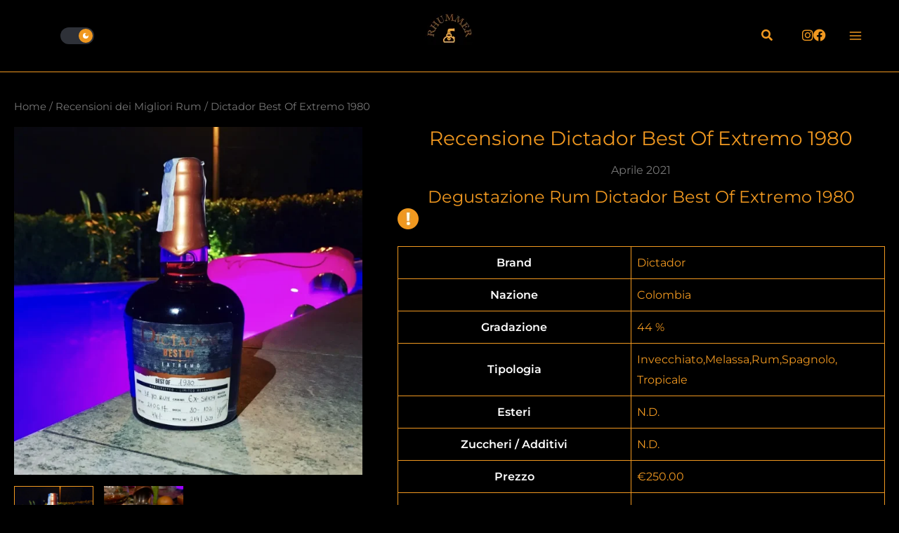

--- FILE ---
content_type: text/html; charset=UTF-8
request_url: https://www.rhummer.it/recensione/rum/dictador-best-of-extremo-1980/
body_size: 108027
content:
<!DOCTYPE html>
<html lang="it-IT" prefix="og: http://ogp.me/ns# fb: http://ogp.me/ns/fb#">
<head><meta charset="UTF-8"><script>if(navigator.userAgent.match(/MSIE|Internet Explorer/i)||navigator.userAgent.match(/Trident\/7\..*?rv:11/i)){var href=document.location.href;if(!href.match(/[?&]nowprocket/)){if(href.indexOf("?")==-1){if(href.indexOf("#")==-1){document.location.href=href+"?nowprocket=1"}else{document.location.href=href.replace("#","?nowprocket=1#")}}else{if(href.indexOf("#")==-1){document.location.href=href+"&nowprocket=1"}else{document.location.href=href.replace("#","&nowprocket=1#")}}}}</script><script>(()=>{class RocketLazyLoadScripts{constructor(){this.v="2.0.4",this.userEvents=["keydown","keyup","mousedown","mouseup","mousemove","mouseover","mouseout","touchmove","touchstart","touchend","touchcancel","wheel","click","dblclick","input"],this.attributeEvents=["onblur","onclick","oncontextmenu","ondblclick","onfocus","onmousedown","onmouseenter","onmouseleave","onmousemove","onmouseout","onmouseover","onmouseup","onmousewheel","onscroll","onsubmit"]}async t(){this.i(),this.o(),/iP(ad|hone)/.test(navigator.userAgent)&&this.h(),this.u(),this.l(this),this.m(),this.k(this),this.p(this),this._(),await Promise.all([this.R(),this.L()]),this.lastBreath=Date.now(),this.S(this),this.P(),this.D(),this.O(),this.M(),await this.C(this.delayedScripts.normal),await this.C(this.delayedScripts.defer),await this.C(this.delayedScripts.async),await this.T(),await this.F(),await this.j(),await this.A(),window.dispatchEvent(new Event("rocket-allScriptsLoaded")),this.everythingLoaded=!0,this.lastTouchEnd&&await new Promise(t=>setTimeout(t,500-Date.now()+this.lastTouchEnd)),this.I(),this.H(),this.U(),this.W()}i(){this.CSPIssue=sessionStorage.getItem("rocketCSPIssue"),document.addEventListener("securitypolicyviolation",t=>{this.CSPIssue||"script-src-elem"!==t.violatedDirective||"data"!==t.blockedURI||(this.CSPIssue=!0,sessionStorage.setItem("rocketCSPIssue",!0))},{isRocket:!0})}o(){window.addEventListener("pageshow",t=>{this.persisted=t.persisted,this.realWindowLoadedFired=!0},{isRocket:!0}),window.addEventListener("pagehide",()=>{this.onFirstUserAction=null},{isRocket:!0})}h(){let t;function e(e){t=e}window.addEventListener("touchstart",e,{isRocket:!0}),window.addEventListener("touchend",function i(o){o.changedTouches[0]&&t.changedTouches[0]&&Math.abs(o.changedTouches[0].pageX-t.changedTouches[0].pageX)<10&&Math.abs(o.changedTouches[0].pageY-t.changedTouches[0].pageY)<10&&o.timeStamp-t.timeStamp<200&&(window.removeEventListener("touchstart",e,{isRocket:!0}),window.removeEventListener("touchend",i,{isRocket:!0}),"INPUT"===o.target.tagName&&"text"===o.target.type||(o.target.dispatchEvent(new TouchEvent("touchend",{target:o.target,bubbles:!0})),o.target.dispatchEvent(new MouseEvent("mouseover",{target:o.target,bubbles:!0})),o.target.dispatchEvent(new PointerEvent("click",{target:o.target,bubbles:!0,cancelable:!0,detail:1,clientX:o.changedTouches[0].clientX,clientY:o.changedTouches[0].clientY})),event.preventDefault()))},{isRocket:!0})}q(t){this.userActionTriggered||("mousemove"!==t.type||this.firstMousemoveIgnored?"keyup"===t.type||"mouseover"===t.type||"mouseout"===t.type||(this.userActionTriggered=!0,this.onFirstUserAction&&this.onFirstUserAction()):this.firstMousemoveIgnored=!0),"click"===t.type&&t.preventDefault(),t.stopPropagation(),t.stopImmediatePropagation(),"touchstart"===this.lastEvent&&"touchend"===t.type&&(this.lastTouchEnd=Date.now()),"click"===t.type&&(this.lastTouchEnd=0),this.lastEvent=t.type,t.composedPath&&t.composedPath()[0].getRootNode()instanceof ShadowRoot&&(t.rocketTarget=t.composedPath()[0]),this.savedUserEvents.push(t)}u(){this.savedUserEvents=[],this.userEventHandler=this.q.bind(this),this.userEvents.forEach(t=>window.addEventListener(t,this.userEventHandler,{passive:!1,isRocket:!0})),document.addEventListener("visibilitychange",this.userEventHandler,{isRocket:!0})}U(){this.userEvents.forEach(t=>window.removeEventListener(t,this.userEventHandler,{passive:!1,isRocket:!0})),document.removeEventListener("visibilitychange",this.userEventHandler,{isRocket:!0}),this.savedUserEvents.forEach(t=>{(t.rocketTarget||t.target).dispatchEvent(new window[t.constructor.name](t.type,t))})}m(){const t="return false",e=Array.from(this.attributeEvents,t=>"data-rocket-"+t),i="["+this.attributeEvents.join("],[")+"]",o="[data-rocket-"+this.attributeEvents.join("],[data-rocket-")+"]",s=(e,i,o)=>{o&&o!==t&&(e.setAttribute("data-rocket-"+i,o),e["rocket"+i]=new Function("event",o),e.setAttribute(i,t))};new MutationObserver(t=>{for(const n of t)"attributes"===n.type&&(n.attributeName.startsWith("data-rocket-")||this.everythingLoaded?n.attributeName.startsWith("data-rocket-")&&this.everythingLoaded&&this.N(n.target,n.attributeName.substring(12)):s(n.target,n.attributeName,n.target.getAttribute(n.attributeName))),"childList"===n.type&&n.addedNodes.forEach(t=>{if(t.nodeType===Node.ELEMENT_NODE)if(this.everythingLoaded)for(const i of[t,...t.querySelectorAll(o)])for(const t of i.getAttributeNames())e.includes(t)&&this.N(i,t.substring(12));else for(const e of[t,...t.querySelectorAll(i)])for(const t of e.getAttributeNames())this.attributeEvents.includes(t)&&s(e,t,e.getAttribute(t))})}).observe(document,{subtree:!0,childList:!0,attributeFilter:[...this.attributeEvents,...e]})}I(){this.attributeEvents.forEach(t=>{document.querySelectorAll("[data-rocket-"+t+"]").forEach(e=>{this.N(e,t)})})}N(t,e){const i=t.getAttribute("data-rocket-"+e);i&&(t.setAttribute(e,i),t.removeAttribute("data-rocket-"+e))}k(t){Object.defineProperty(HTMLElement.prototype,"onclick",{get(){return this.rocketonclick||null},set(e){this.rocketonclick=e,this.setAttribute(t.everythingLoaded?"onclick":"data-rocket-onclick","this.rocketonclick(event)")}})}S(t){function e(e,i){let o=e[i];e[i]=null,Object.defineProperty(e,i,{get:()=>o,set(s){t.everythingLoaded?o=s:e["rocket"+i]=o=s}})}e(document,"onreadystatechange"),e(window,"onload"),e(window,"onpageshow");try{Object.defineProperty(document,"readyState",{get:()=>t.rocketReadyState,set(e){t.rocketReadyState=e},configurable:!0}),document.readyState="loading"}catch(t){console.log("WPRocket DJE readyState conflict, bypassing")}}l(t){this.originalAddEventListener=EventTarget.prototype.addEventListener,this.originalRemoveEventListener=EventTarget.prototype.removeEventListener,this.savedEventListeners=[],EventTarget.prototype.addEventListener=function(e,i,o){o&&o.isRocket||!t.B(e,this)&&!t.userEvents.includes(e)||t.B(e,this)&&!t.userActionTriggered||e.startsWith("rocket-")||t.everythingLoaded?t.originalAddEventListener.call(this,e,i,o):(t.savedEventListeners.push({target:this,remove:!1,type:e,func:i,options:o}),"mouseenter"!==e&&"mouseleave"!==e||t.originalAddEventListener.call(this,e,t.savedUserEvents.push,o))},EventTarget.prototype.removeEventListener=function(e,i,o){o&&o.isRocket||!t.B(e,this)&&!t.userEvents.includes(e)||t.B(e,this)&&!t.userActionTriggered||e.startsWith("rocket-")||t.everythingLoaded?t.originalRemoveEventListener.call(this,e,i,o):t.savedEventListeners.push({target:this,remove:!0,type:e,func:i,options:o})}}J(t,e){this.savedEventListeners=this.savedEventListeners.filter(i=>{let o=i.type,s=i.target||window;return e!==o||t!==s||(this.B(o,s)&&(i.type="rocket-"+o),this.$(i),!1)})}H(){EventTarget.prototype.addEventListener=this.originalAddEventListener,EventTarget.prototype.removeEventListener=this.originalRemoveEventListener,this.savedEventListeners.forEach(t=>this.$(t))}$(t){t.remove?this.originalRemoveEventListener.call(t.target,t.type,t.func,t.options):this.originalAddEventListener.call(t.target,t.type,t.func,t.options)}p(t){let e;function i(e){return t.everythingLoaded?e:e.split(" ").map(t=>"load"===t||t.startsWith("load.")?"rocket-jquery-load":t).join(" ")}function o(o){function s(e){const s=o.fn[e];o.fn[e]=o.fn.init.prototype[e]=function(){return this[0]===window&&t.userActionTriggered&&("string"==typeof arguments[0]||arguments[0]instanceof String?arguments[0]=i(arguments[0]):"object"==typeof arguments[0]&&Object.keys(arguments[0]).forEach(t=>{const e=arguments[0][t];delete arguments[0][t],arguments[0][i(t)]=e})),s.apply(this,arguments),this}}if(o&&o.fn&&!t.allJQueries.includes(o)){const e={DOMContentLoaded:[],"rocket-DOMContentLoaded":[]};for(const t in e)document.addEventListener(t,()=>{e[t].forEach(t=>t())},{isRocket:!0});o.fn.ready=o.fn.init.prototype.ready=function(i){function s(){parseInt(o.fn.jquery)>2?setTimeout(()=>i.bind(document)(o)):i.bind(document)(o)}return"function"==typeof i&&(t.realDomReadyFired?!t.userActionTriggered||t.fauxDomReadyFired?s():e["rocket-DOMContentLoaded"].push(s):e.DOMContentLoaded.push(s)),o([])},s("on"),s("one"),s("off"),t.allJQueries.push(o)}e=o}t.allJQueries=[],o(window.jQuery),Object.defineProperty(window,"jQuery",{get:()=>e,set(t){o(t)}})}P(){const t=new Map;document.write=document.writeln=function(e){const i=document.currentScript,o=document.createRange(),s=i.parentElement;let n=t.get(i);void 0===n&&(n=i.nextSibling,t.set(i,n));const c=document.createDocumentFragment();o.setStart(c,0),c.appendChild(o.createContextualFragment(e)),s.insertBefore(c,n)}}async R(){return new Promise(t=>{this.userActionTriggered?t():this.onFirstUserAction=t})}async L(){return new Promise(t=>{document.addEventListener("DOMContentLoaded",()=>{this.realDomReadyFired=!0,t()},{isRocket:!0})})}async j(){return this.realWindowLoadedFired?Promise.resolve():new Promise(t=>{window.addEventListener("load",t,{isRocket:!0})})}M(){this.pendingScripts=[];this.scriptsMutationObserver=new MutationObserver(t=>{for(const e of t)e.addedNodes.forEach(t=>{"SCRIPT"!==t.tagName||t.noModule||t.isWPRocket||this.pendingScripts.push({script:t,promise:new Promise(e=>{const i=()=>{const i=this.pendingScripts.findIndex(e=>e.script===t);i>=0&&this.pendingScripts.splice(i,1),e()};t.addEventListener("load",i,{isRocket:!0}),t.addEventListener("error",i,{isRocket:!0}),setTimeout(i,1e3)})})})}),this.scriptsMutationObserver.observe(document,{childList:!0,subtree:!0})}async F(){await this.X(),this.pendingScripts.length?(await this.pendingScripts[0].promise,await this.F()):this.scriptsMutationObserver.disconnect()}D(){this.delayedScripts={normal:[],async:[],defer:[]},document.querySelectorAll("script[type$=rocketlazyloadscript]").forEach(t=>{t.hasAttribute("data-rocket-src")?t.hasAttribute("async")&&!1!==t.async?this.delayedScripts.async.push(t):t.hasAttribute("defer")&&!1!==t.defer||"module"===t.getAttribute("data-rocket-type")?this.delayedScripts.defer.push(t):this.delayedScripts.normal.push(t):this.delayedScripts.normal.push(t)})}async _(){await this.L();let t=[];document.querySelectorAll("script[type$=rocketlazyloadscript][data-rocket-src]").forEach(e=>{let i=e.getAttribute("data-rocket-src");if(i&&!i.startsWith("data:")){i.startsWith("//")&&(i=location.protocol+i);try{const o=new URL(i).origin;o!==location.origin&&t.push({src:o,crossOrigin:e.crossOrigin||"module"===e.getAttribute("data-rocket-type")})}catch(t){}}}),t=[...new Map(t.map(t=>[JSON.stringify(t),t])).values()],this.Y(t,"preconnect")}async G(t){if(await this.K(),!0!==t.noModule||!("noModule"in HTMLScriptElement.prototype))return new Promise(e=>{let i;function o(){(i||t).setAttribute("data-rocket-status","executed"),e()}try{if(navigator.userAgent.includes("Firefox/")||""===navigator.vendor||this.CSPIssue)i=document.createElement("script"),[...t.attributes].forEach(t=>{let e=t.nodeName;"type"!==e&&("data-rocket-type"===e&&(e="type"),"data-rocket-src"===e&&(e="src"),i.setAttribute(e,t.nodeValue))}),t.text&&(i.text=t.text),t.nonce&&(i.nonce=t.nonce),i.hasAttribute("src")?(i.addEventListener("load",o,{isRocket:!0}),i.addEventListener("error",()=>{i.setAttribute("data-rocket-status","failed-network"),e()},{isRocket:!0}),setTimeout(()=>{i.isConnected||e()},1)):(i.text=t.text,o()),i.isWPRocket=!0,t.parentNode.replaceChild(i,t);else{const i=t.getAttribute("data-rocket-type"),s=t.getAttribute("data-rocket-src");i?(t.type=i,t.removeAttribute("data-rocket-type")):t.removeAttribute("type"),t.addEventListener("load",o,{isRocket:!0}),t.addEventListener("error",i=>{this.CSPIssue&&i.target.src.startsWith("data:")?(console.log("WPRocket: CSP fallback activated"),t.removeAttribute("src"),this.G(t).then(e)):(t.setAttribute("data-rocket-status","failed-network"),e())},{isRocket:!0}),s?(t.fetchPriority="high",t.removeAttribute("data-rocket-src"),t.src=s):t.src="data:text/javascript;base64,"+window.btoa(unescape(encodeURIComponent(t.text)))}}catch(i){t.setAttribute("data-rocket-status","failed-transform"),e()}});t.setAttribute("data-rocket-status","skipped")}async C(t){const e=t.shift();return e?(e.isConnected&&await this.G(e),this.C(t)):Promise.resolve()}O(){this.Y([...this.delayedScripts.normal,...this.delayedScripts.defer,...this.delayedScripts.async],"preload")}Y(t,e){this.trash=this.trash||[];let i=!0;var o=document.createDocumentFragment();t.forEach(t=>{const s=t.getAttribute&&t.getAttribute("data-rocket-src")||t.src;if(s&&!s.startsWith("data:")){const n=document.createElement("link");n.href=s,n.rel=e,"preconnect"!==e&&(n.as="script",n.fetchPriority=i?"high":"low"),t.getAttribute&&"module"===t.getAttribute("data-rocket-type")&&(n.crossOrigin=!0),t.crossOrigin&&(n.crossOrigin=t.crossOrigin),t.integrity&&(n.integrity=t.integrity),t.nonce&&(n.nonce=t.nonce),o.appendChild(n),this.trash.push(n),i=!1}}),document.head.appendChild(o)}W(){this.trash.forEach(t=>t.remove())}async T(){try{document.readyState="interactive"}catch(t){}this.fauxDomReadyFired=!0;try{await this.K(),this.J(document,"readystatechange"),document.dispatchEvent(new Event("rocket-readystatechange")),await this.K(),document.rocketonreadystatechange&&document.rocketonreadystatechange(),await this.K(),this.J(document,"DOMContentLoaded"),document.dispatchEvent(new Event("rocket-DOMContentLoaded")),await this.K(),this.J(window,"DOMContentLoaded"),window.dispatchEvent(new Event("rocket-DOMContentLoaded"))}catch(t){console.error(t)}}async A(){try{document.readyState="complete"}catch(t){}try{await this.K(),this.J(document,"readystatechange"),document.dispatchEvent(new Event("rocket-readystatechange")),await this.K(),document.rocketonreadystatechange&&document.rocketonreadystatechange(),await this.K(),this.J(window,"load"),window.dispatchEvent(new Event("rocket-load")),await this.K(),window.rocketonload&&window.rocketonload(),await this.K(),this.allJQueries.forEach(t=>t(window).trigger("rocket-jquery-load")),await this.K(),this.J(window,"pageshow");const t=new Event("rocket-pageshow");t.persisted=this.persisted,window.dispatchEvent(t),await this.K(),window.rocketonpageshow&&window.rocketonpageshow({persisted:this.persisted})}catch(t){console.error(t)}}async K(){Date.now()-this.lastBreath>45&&(await this.X(),this.lastBreath=Date.now())}async X(){return document.hidden?new Promise(t=>setTimeout(t)):new Promise(t=>requestAnimationFrame(t))}B(t,e){return e===document&&"readystatechange"===t||(e===document&&"DOMContentLoaded"===t||(e===window&&"DOMContentLoaded"===t||(e===window&&"load"===t||e===window&&"pageshow"===t)))}static run(){(new RocketLazyLoadScripts).t()}}RocketLazyLoadScripts.run()})();</script>

<meta name="viewport" content="width=device-width, initial-scale=1">
<link rel="profile" href="https://gmpg.org/xfn/11">
<link rel="alternate" href="https://www.rhummer.it/recensione/rum/dictador-best-of-extremo-1980/" hreflang="it" />
<link rel="alternate" href="https://www.rhummer.it/recensione/rum/dictador-best-of-extremo-1980/" hreflang="x-default" />
<style></style>
			<script type="text/javascript" class="_iub_cs_skip">
				var _iub = _iub || {};
				_iub.csConfiguration = _iub.csConfiguration || {};
				_iub.csConfiguration.siteId = "2957749";
				_iub.csConfiguration.cookiePolicyId = "83491255";
			</script>
			<script type="rocketlazyloadscript" class="_iub_cs_skip" data-rocket-src="https://cs.iubenda.com/sync/2957749.js"></script>
			<meta name='robots' content='index, follow, max-image-preview:large, max-snippet:-1, max-video-preview:-1' />

<!-- Google Tag Manager for WordPress by gtm4wp.com -->
<script data-cfasync="false" data-pagespeed-no-defer>
	var gtm4wp_datalayer_name = "dataLayer";
	var dataLayer = dataLayer || [];
</script>
<!-- End Google Tag Manager for WordPress by gtm4wp.com -->
	<!-- This site is optimized with the Yoast SEO plugin v26.5 - https://yoast.com/wordpress/plugins/seo/ -->
	<title>Recensione Rum Dictador Best Of Extremo 1980 - Rhummer</title>
<link crossorigin data-rocket-preload as="font" href="https://www.rhummer.it/wp-content/uploads/omgf/astra-google-fonts/cormorant-normal-latin.woff2?ver=1675079210" rel="preload">
<link crossorigin data-rocket-preload as="font" href="https://www.rhummer.it/wp-content/uploads/omgf/astra-google-fonts/montserrat-normal-latin.woff2?ver=1675079210" rel="preload">
<link crossorigin data-rocket-preload as="font" href="https://www.rhummer.it/wp-content/plugins/woocommerce/assets/fonts/WooCommerce.woff" rel="preload">
<link crossorigin data-rocket-preload as="font" href="https://www.rhummer.it/wp-content/plugins/elementor/assets/lib/font-awesome/webfonts/fa-solid-900.woff2" rel="preload">
<link crossorigin data-rocket-preload as="font" href="https://www.rhummer.it/wp-content/plugins/elementor/assets/lib/font-awesome/webfonts/fa-brands-400.woff2" rel="preload">
<link crossorigin data-rocket-preload as="font" href="https://www.rhummer.it/wp-content/plugins/revslider/public/assets/fonts/revicons/revicons.woff?5510888" rel="preload">
<style id="wpr-usedcss">img:is([sizes=auto i],[sizes^="auto," i]){contain-intrinsic-size:3000px 1500px}address,blockquote,body,dd,dl,dt,fieldset,figure,h1,h2,h3,h4,h5,h6,hr,html,iframe,legend,li,ol,p,pre,textarea,ul{border:0;font-size:100%;font-style:inherit;font-weight:inherit;margin:0;outline:0;padding:0;vertical-align:baseline}html{-webkit-text-size-adjust:100%;-ms-text-size-adjust:100%}body{margin:0}main,nav{display:block}progress{display:inline-block;vertical-align:baseline}a{background-color:transparent}a:active{outline:0}a,a:focus,a:hover,a:visited{text-decoration:none}abbr[title]{border-bottom:1px dotted}dfn{font-style:italic}mark{background:#ff0;color:#000}small{font-size:80%}sub,sup{font-size:75%;line-height:0;position:relative;vertical-align:baseline}sup{top:-.5em}sub{bottom:-.25em}img{border:0}svg:not(:root){overflow:hidden}figure{margin:0}hr{box-sizing:content-box;height:0}pre{overflow:auto}code,kbd,pre,samp{font-size:1em}button,input,optgroup,select,textarea{color:inherit;font:inherit;margin:0}button{overflow:visible}button,select{text-transform:none}button,html input[type=button],input[type=reset],input[type=submit]{-webkit-appearance:button;cursor:pointer}button[disabled],html input[disabled]{cursor:default}button::-moz-focus-inner,input::-moz-focus-inner{border:0;padding:0}input{line-height:normal}input[type=checkbox],input[type=radio]{box-sizing:border-box;padding:0}input[type=number]::-webkit-inner-spin-button,input[type=number]::-webkit-outer-spin-button{height:auto}input[type=search]{-webkit-appearance:textfield;box-sizing:content-box}.search .search-submit{padding:10px 15px;border-radius:2px;line-height:1.85714285714286;border:0}.archive .no-results .ast-search-submit,.search .site-main .ast-search-submit{display:none}input[type=search]::-webkit-search-cancel-button,input[type=search]::-webkit-search-decoration{-webkit-appearance:none}fieldset{border:1px solid var(--ast-border-color);margin:0;padding:.35em .625em .75em}legend{border:0;padding:0}fieldset legend{margin-bottom:1.5em;padding:0 .5em}textarea{overflow:auto}optgroup{font-weight:700}table{border-collapse:collapse;border-spacing:0}td,th{padding:0}.ast-container{max-width:100%}.ast-container{margin-left:auto;margin-right:auto;padding-left:20px;padding-right:20px}h1,h2,h3,h4,h5,h6{clear:both}.entry-content h1,h1{color:#808285;font-size:2em;line-height:1.2}.entry-content h2,h2{color:#808285;font-size:1.7em;line-height:1.3}.entry-content h3,h3{color:#808285;font-size:1.5em;line-height:1.4}.entry-content h4,h4{color:#808285;line-height:1.5;font-size:1.3em}.entry-content h5,h5{color:#808285;line-height:1.6;font-size:1.2em}.entry-content h6,h6{color:#808285;line-height:1.7;font-size:1.1em}html{box-sizing:border-box}*,:after,:before{box-sizing:inherit}body{color:#808285;background:#fff;font-style:normal}ol,ul{margin:0 0 1.5em 3em}ul{list-style:disc}ol{list-style:decimal}li>ol,li>ul{margin-bottom:0;margin-left:1.5em}dt{font-weight:600}dd{margin:0 1.5em 1em}b,strong{font-weight:700}cite,dfn,em,i{font-style:italic}blockquote{quotes:"" ""}blockquote:after,blockquote:before{content:""}blockquote{border-left:5px solid var(--ast-border-color);padding:20px;font-size:1.2em;font-style:italic;margin:0 0 1.5em;position:relative}address{margin:0 0 1.5em}address,cite{font-style:italic}abbr,acronym{border-bottom:1px dotted #666;cursor:help}pre{background:var(--ast-code-block-background);font-family:"Courier 10 Pitch",Courier,monospace;margin-bottom:1.6em;overflow:auto;max-width:100%;padding:1.6em}code,kbd,tt,var{font:1em Monaco,Consolas,"Andale Mono","DejaVu Sans Mono",monospace}img{height:auto;max-width:100%}hr{background-color:#ccc;border:0;height:1px;margin-bottom:1.5em}.button,button,input,select,textarea{color:#808285;font-weight:400;font-size:100%;margin:0;vertical-align:baseline}button,input{line-height:normal}big{font-size:125%}ins,mark{background:0 0;text-decoration:none}table,td,th{border:1px solid var(--ast-border-color)}table{border-collapse:separate;border-spacing:0;border-width:1px 0 0 1px;margin:0 0 1.5em;width:100%}th{font-weight:600}td,th{padding:.7em 1em;border-width:0 1px 1px 0}.button,button,input[type=button],input[type=reset],input[type=submit]{border:1px solid;border-color:var(--ast-border-color);border-radius:2px;background:#e6e6e6;padding:.6em 1em .4em;color:#fff}.button:focus,.button:hover,button:focus,button:hover,input[type=button]:focus,input[type=button]:hover,input[type=reset]:focus,input[type=reset]:hover,input[type=submit]:focus,input[type=submit]:hover{color:#fff;border-color:var(--ast-border-color)}.button:active,.button:focus,button:active,button:focus,input[type=button]:active,input[type=button]:focus,input[type=reset]:active,input[type=reset]:focus,input[type=submit]:active,input[type=submit]:focus{border-color:var(--ast-border-color);outline:0}input[type=email],input[type=password],input[type=search],input[type=tel],input[type=text],input[type=url],textarea{color:#666;border:1px solid var(--ast-border-color);border-radius:2px;-webkit-appearance:none}input[type=email]:focus,input[type=password]:focus,input[type=search]:focus,input[type=tel]:focus,input[type=text]:focus,input[type=url]:focus,textarea:focus{color:#111}textarea{padding-left:3px;width:100%}a{color:#4169e1}a:focus,a:hover{color:#191970}a:focus{outline:dotted thin}a:hover{outline:0}.screen-reader-text{border:0;clip:rect(1px,1px,1px,1px);height:1px;margin:-1px;overflow:hidden;padding:0;position:absolute;width:1px;word-wrap:normal!important}.screen-reader-text:focus{background-color:#f1f1f1;border-radius:2px;box-shadow:0 0 2px 2px rgba(0,0,0,.6);clip:auto!important;color:#21759b;display:block;font-size:12.25px;font-size:.875rem;height:auto;left:5px;line-height:normal;padding:15px 23px 14px;text-decoration:none;top:5px;width:auto;z-index:100000}embed,iframe,object{max-width:100%}::selection{color:#fff;background:#0274be}body{-webkit-font-smoothing:antialiased;-moz-osx-font-smoothing:grayscale}body:not(.logged-in){position:relative}#page{position:relative}a,a:focus{text-decoration:none}.site-footer a *,.site-header a *,a{transition:all .2s linear}img{vertical-align:middle}.entry-content h1,.entry-content h2,.entry-content h3,.entry-content h4,.entry-content h5,.entry-content h6{margin-bottom:20px}p{margin-bottom:1.75em}blockquote{margin:1.5em 1em 1.5em 3em;font-size:1.1em;line-height:inherit;position:relative}.button,input[type=button],input[type=submit]{border-radius:0;padding:18px 30px;border:0;box-shadow:none;text-shadow:none}.button:hover,input[type=button]:hover,input[type=submit]:hover{box-shadow:none}.button:active,.button:focus,input[type=button]:active,input[type=button]:focus,input[type=submit]:active,input[type=submit]:focus{box-shadow:none}.site-title{font-weight:400}.site-title{margin-bottom:0}.site-title a,.site-title:focus a,.site-title:hover a{transition:all .2s linear}.site-title a,.site-title a:focus,.site-title a:hover,.site-title a:visited{color:#222}.search-form .search-field{outline:0}.ast-search-menu-icon{position:relative;z-index:3}.site .skip-link{background-color:#f1f1f1;box-shadow:0 0 1px 1px rgba(0,0,0,.2);color:#21759b;display:block;font-family:Montserrat,"Helvetica Neue",sans-serif;font-size:14px;font-weight:700;left:-9999em;outline:0;padding:15px 23px 14px;text-decoration:none;text-transform:none;top:-9999em}.site .skip-link:focus{clip:auto;height:auto;left:6px;top:7px;width:auto;z-index:100000;outline:dotted thin}input,select{line-height:1}.ast-custom-button,body,button,input[type=button],input[type=submit],textarea{line-height:1.85714285714286}.site-title a{line-height:1.2}.ast-single-post .entry-title,.ast-single-post .entry-title a{line-height:1.2}.entry-title,.entry-title a{font-weight:var(--ast-blog-title-font-weight,normal)}body{background-color:#fff}#page{display:block}#primary{width:100%}#primary{margin:4em 0}.ast-search-icon .astra-search-icon{font-size:1.3em}.main-navigation{height:100%;-js-display:inline-flex;display:inline-flex}.main-navigation ul{list-style:none;margin:0;padding-left:0;position:relative}.main-header-menu .menu-link,.main-header-menu>a{text-decoration:none;padding:0 1em;display:inline-block;transition:all .2s linear}.main-header-menu .menu-item{position:relative}.main-header-menu .menu-item.focus>.sub-menu,.main-header-menu .menu-item:hover>.sub-menu,.main-header-menu .menu-item>.sub-menu.toggled-on{right:auto;left:0;visibility:visible}.main-header-menu .menu-item.focus>.sub-menu .sub-menu.toggled-on,.main-header-menu .menu-item:hover>.sub-menu .sub-menu.toggled-on,.main-header-menu .menu-item>.sub-menu.toggled-on .sub-menu.toggled-on{left:100%;right:auto;visibility:visible}.main-header-menu .sub-menu{width:240px;background:#fff;left:-999em;position:absolute;top:100%;z-index:99999;visibility:hidden}@media (min-width:769px){.main-header-menu .sub-menu .menu-item.focus>.sub-menu,.main-header-menu .sub-menu .menu-item:hover>.sub-menu{left:100%;right:auto}}.main-header-menu .sub-menu .menu-link{padding:.9em 1em;display:block;word-wrap:break-word}.main-header-menu .sub-menu .menu-item:not(.menu-item-has-children) .menu-link .icon-arrow:first-of-type{display:none}#ast-desktop-header .main-header-menu .sub-menu .menu-item.menu-item-has-children>.menu-link .icon-arrow{display:none}#ast-desktop-header .main-header-menu .sub-menu .menu-item.menu-item-has-children>.menu-link .ast-header-navigation-arrow{position:absolute;right:.6em;top:50%;transform:translate(0,-50%) rotate(270deg)}#ast-desktop-header .main-header-menu .sub-menu .menu-item.menu-item-has-children>.menu-link .ast-header-navigation-arrow .icon-arrow{display:block}#ast-desktop-header .main-header-menu .sub-menu .menu-item.menu-item-has-children>.menu-link .ast-header-navigation-arrow .icon-arrow svg{margin:0}.main-header-menu .sub-menu .sub-menu{top:0}.submenu-with-border .sub-menu{border-width:1px;border-style:solid}.submenu-with-border .sub-menu .menu-link{border-width:0 0 1px;border-style:solid}.submenu-with-border .sub-menu .sub-menu{top:-2px}.ast-desktop .submenu-with-border .sub-menu>.menu-item:last-child>.menu-link{border-bottom-style:none}.ast-header-break-point .main-navigation{padding-left:0}.ast-header-break-point .main-navigation ul .menu-item .menu-link{padding:0 20px;display:inline-block;width:100%;border:0;border-bottom-width:1px;border-style:solid;border-color:var(--ast-border-color)}.ast-header-break-point .main-navigation ul .menu-item .menu-link .icon-arrow:first-of-type{margin-right:5px}.ast-header-break-point .main-navigation ul .sub-menu .menu-item:not(.menu-item-has-children) .menu-link .icon-arrow:first-of-type{display:inline}.ast-header-break-point .main-navigation .sub-menu .menu-item .menu-link{padding-left:30px}.ast-header-break-point .main-navigation .sub-menu .menu-item .menu-item .menu-link{padding-left:40px}.ast-header-break-point .main-navigation .sub-menu .menu-item .menu-item .menu-item .menu-link{padding-left:50px}.ast-header-break-point .main-navigation .sub-menu .menu-item .menu-item .menu-item .menu-item .menu-link{padding-left:60px}.ast-header-break-point .main-header-menu{background-color:#f9f9f9;border-top-width:0}.ast-header-break-point .main-header-menu .sub-menu{background-color:#f9f9f9;position:static;opacity:1;visibility:visible;border:0;width:auto}.ast-header-break-point .submenu-with-border .sub-menu{border:0}.ast-header-break-point .dropdown-menu-toggle{display:none}.ast-button-wrap{display:inline-block}.ast-button-wrap button{box-shadow:none;border:none}.ast-button-wrap .menu-toggle{padding:0;width:2.2em;height:2.1em;font-size:1.5em;font-weight:400;border-radius:2px;-webkit-font-smoothing:antialiased;-moz-osx-font-smoothing:grayscale;border-radius:2px;vertical-align:middle;line-height:1.85714285714286}.ast-button-wrap .menu-toggle.main-header-menu-toggle{padding:0 .5em;width:auto;text-align:center}.ast-button-wrap .menu-toggle:focus{outline:dotted thin}.header-main-layout-1 .ast-main-header-bar-alignment{margin-left:auto}.site-navigation{height:100%}.site-header .menu-link *{transition:none}.ast-icon.icon-arrow svg{height:.6em;width:.6em;position:relative;margin-left:10px}.ast-icon.icon-search svg{height:1em;width:.9em;margin-top:3px;margin-right:2px}.ast-header-break-point .main-header-bar-navigation{flex:auto}.ast-header-break-point .ast-main-header-bar-alignment{display:block;width:100%;flex:auto;order:4}.ast-header-break-point .ast-icon.icon-arrow svg{height:.85em;width:.95em;position:relative;margin-left:10px}.ast-icon svg{fill:currentColor}.sticky{display:block}.entry-content>:last-child,.entry-summary>:last-child{margin-bottom:0}body{overflow-x:hidden}.widget-title{font-weight:400;margin-bottom:1em;line-height:1.5}.widget{margin:0 0 2.8em}.widget:last-child{margin-bottom:0}.widget select{max-width:100%}.widget ul{margin:0;list-style-type:none}.widget_nav_menu ul ul.sub-menu{margin-top:.25em}.widget_nav_menu ul ul.sub-menu li{padding-left:20px}.widget_nav_menu ul ul.sub-menu a:after{left:-20px}.widget_nav_menu ul ul.sub-menu ul a:after{left:-40px}.widget_nav_menu ul ul.sub-menu ul ul a:after{left:-60px}.widget_nav_menu li{transition:all .2s linear}.ast-builder-grid-row{display:grid;grid-template-columns:auto auto;align-items:center;grid-column-gap:20px;overflow-wrap:anywhere}.ast-builder-grid-row>.site-header-section{flex-wrap:nowrap}.ast-builder-footer-grid-columns{grid-column-gap:50px}.ast-builder-grid-row.ast-grid-center-col-layout{grid-template-columns:1fr auto 1fr}.ast-builder-layout-element{align-items:center}.site-header-section{height:100%;min-height:0;align-items:center}.site-header-section>*{padding:0 10px}.site-header-section>div:first-child{padding-left:0}.site-header-section>div:last-child{padding-right:0}.site-header-section .ast-builder-menu{align-items:center}.ast-grid-right-center-section{justify-content:flex-start;flex-grow:1}.ast-grid-right-section{justify-content:flex-end}.ast-grid-right-section .ast-site-identity>:first-child{text-align:right}.ast-grid-right-section .ast-grid-right-center-section .ast-site-identity>:first-child{text-align:left}.ast-grid-left-center-section{justify-content:flex-end;flex-grow:1}.ast-grid-section-center{justify-content:center}.ast-grid-section-center .ast-site-identity>:first-child{text-align:center}.ast-builder-social-element{line-height:1;color:#3a3a3a;background:0 0;vertical-align:middle;transition:all 10ms;margin-left:6px;margin-right:6px;justify-content:center;align-items:center}.ast-builder-social-element:hover{color:#0274be}.ahfb-svg-iconset{-js-display:inline-flex;display:inline-flex;align-self:center}.ahfb-svg-iconset svg{width:17px;height:17px;transition:none}.ahfb-svg-iconset svg>*{transition:none}.ast-footer-copyright p{margin-bottom:0}.ast-builder-grid-row-container{display:grid;align-content:center}.main-header-bar .main-header-bar-navigation{height:100%}.ast-nav-menu .sub-menu{line-height:1.45}.ast-builder-menu .main-navigation{padding:0}.ast-builder-menu .main-navigation>ul{align-self:center}.ast-footer-copyright,.site-footer-focus-item{width:100%}.ast-header-break-point #ast-mobile-header{display:block}.ast-header-break-point .main-header-bar-navigation{line-height:3}.ast-header-break-point .main-header-bar-navigation .menu-item-has-children>.ast-menu-toggle{display:inline-block;position:absolute;font-size:inherit;top:0;right:20px;cursor:pointer;-webkit-font-smoothing:antialiased;-moz-osx-font-smoothing:grayscale;padding:0 .907em;font-weight:400;line-height:inherit}.ast-header-break-point .main-header-bar-navigation .menu-item-has-children>.ast-menu-toggle>.ast-icon.icon-arrow{pointer-events:none}.ast-header-break-point .main-header-bar-navigation .menu-item-has-children .sub-menu{display:none}.ast-header-break-point .ast-mobile-header-wrap .ast-main-header-wrap .main-header-bar-navigation .ast-submenu-expanded>.ast-menu-toggle::before{transform:rotateX(180deg)}.ast-header-break-point .ast-nav-menu .sub-menu{line-height:3}.site-footer-section{justify-content:center}.site-footer-section>*{margin-bottom:10px}.site-footer-section>:last-child{margin-bottom:0}.ast-hfb-header.ast-header-break-point .main-header-bar-navigation{width:100%;margin:0}.ast-hfb-header .menu-toggle.toggled .ast-mobile-svg{display:none}.ast-hfb-header .menu-toggle.toggled .ast-close-svg{display:block}.ast-mobile-header-wrap .menu-toggle .mobile-menu-toggle-icon{-js-display:inline-flex;display:inline-flex;align-self:center}.ast-mobile-header-wrap .ast-button-wrap .menu-toggle.main-header-menu-toggle{-js-display:flex;display:flex;align-items:center;width:auto;height:auto}.menu-toggle .mobile-menu-toggle-icon{-js-display:inline-flex;display:inline-flex;align-self:center}.ast-button-wrap .menu-toggle.main-header-menu-toggle{padding:.5em;align-items:center;-js-display:flex;display:flex}.site-header{z-index:99;position:relative}.main-header-bar-wrap{position:relative}.main-header-bar{background-color:#fff;border-bottom-color:var(--ast-border-color);border-bottom-style:solid}.ast-header-break-point .main-header-bar{border:0}.ast-header-break-point .main-header-bar{border-bottom-color:var(--ast-border-color);border-bottom-style:solid}.main-header-bar{margin-left:auto;margin-right:auto}.site-branding{line-height:1;align-self:center}.ast-menu-toggle{display:none;background:0 0;color:inherit;border-style:dotted;border-color:transparent}.ast-menu-toggle:focus,.ast-menu-toggle:hover{background:0 0;border-color:inherit;color:inherit}.ast-menu-toggle:focus{outline:dotted thin}.ast-main-header-nav-open .main-header-bar{padding-bottom:0}.main-header-bar{z-index:4;position:relative}.main-header-bar .main-header-bar-navigation:empty{padding:0}.main-header-bar .main-header-bar-navigation .sub-menu{line-height:1.45}.main-header-bar .main-header-bar-navigation .menu-item-has-children>.menu-link:after{line-height:normal}.ast-site-identity{padding:1em 0}.ast-header-break-point .site-header .main-header-bar-wrap .site-branding{flex:1;align-self:center}.ast-header-break-point .ast-site-identity{width:100%}.ast-header-break-point .main-header-bar{display:block;line-height:3}.ast-header-break-point .main-header-bar .main-header-bar-navigation{line-height:3}.ast-header-break-point .main-header-bar .main-header-bar-navigation .sub-menu{line-height:3}.ast-header-break-point .main-header-bar .main-header-bar-navigation .menu-item-has-children .sub-menu{display:none}.ast-header-break-point .main-header-bar .main-header-bar-navigation .menu-item-has-children>.ast-menu-toggle{display:inline-block;position:absolute;font-size:inherit;top:-1px;right:20px;cursor:pointer;-webkit-font-smoothing:antialiased;-moz-osx-font-smoothing:grayscale;padding:0 .907em;font-weight:400;line-height:inherit;transition:all .2s}.ast-header-break-point .main-header-bar .main-header-bar-navigation .ast-submenu-expanded>.ast-menu-toggle::before{transform:rotateX(180deg)}.ast-header-break-point .main-header-bar .main-header-bar-navigation .main-header-menu{border-top-width:0}.ast-header-break-point .main-navigation{display:block;width:100%}.ast-header-break-point .main-navigation ul ul{left:auto;right:auto}.ast-header-break-point .main-navigation .stack-on-mobile li{width:100%}.ast-header-break-point .main-navigation .widget{margin-bottom:1em}.ast-header-break-point .main-navigation .widget li{width:auto}.ast-header-break-point .main-navigation .widget:last-child{margin-bottom:0}.ast-header-break-point .main-header-bar-navigation{width:calc(100% + 40px);margin:0 -20px}.ast-header-break-point .main-header-menu ul ul{top:0}.ast-header-break-point .ast-builder-menu{width:100%}.ast-header-break-point .ast-mobile-header-wrap .ast-flex.stack-on-mobile{flex-wrap:wrap}.ast-desktop .main-header-menu>.menu-item .sub-menu:before{position:absolute;content:'';top:0;left:0;width:100%;transform:translateY(-100%)}input[type=email],input[type=number],input[type=password],input[type=reset],input[type=search],input[type=tel],input[type=text],input[type=url],select,textarea{color:#666;padding:.75em;height:auto;border-width:1px;border-style:solid;border-color:var(--ast-border-color);border-radius:2px;background:var(--ast-comment-inputs-background);box-shadow:none;box-sizing:border-box;transition:all .2s linear}input[type=email]:focus,input[type=password]:focus,input[type=reset]:focus,input[type=search]:focus,input[type=tel]:focus,input[type=text]:focus,input[type=url]:focus,select:focus,textarea:focus{background-color:#fff;border-color:var(--ast-border-color);box-shadow:none}input[type=button],input[type=button]:focus,input[type=button]:hover,input[type=reset],input[type=reset]:focus,input[type=reset]:hover,input[type=submit],input[type=submit]:focus,input[type=submit]:hover{box-shadow:none}textarea{width:100%}input[type=search]:focus{outline:dotted thin}.astra-dark-mode-enable form .form-row textarea,.astra-dark-mode-enable input[type=email],.astra-dark-mode-enable input[type=number],.astra-dark-mode-enable input[type=password],.astra-dark-mode-enable input[type=reset],.astra-dark-mode-enable input[type=search],.astra-dark-mode-enable input[type=tel],.astra-dark-mode-enable input[type=text],.astra-dark-mode-enable input[type=url],.astra-dark-mode-enable textarea{background-color:var(--ast-global-color-secondary,--ast-global-color-5);color:var(--ast-global-color-2)!important;border:1px solid var(--ast-border-color)}.astra-dark-mode-enable form .form-row textarea:focus,.astra-dark-mode-enable input[type=email]:focus,.astra-dark-mode-enable input[type=number]:focus,.astra-dark-mode-enable input[type=password]:focus,.astra-dark-mode-enable input[type=reset]:focus,.astra-dark-mode-enable input[type=search]:focus,.astra-dark-mode-enable input[type=tel]:focus,.astra-dark-mode-enable input[type=text]:focus,.astra-dark-mode-enable input[type=url]:focus,.astra-dark-mode-enable textarea:focus{border:1px solid var(--ast-global-color-0)!important;background-color:var(--ast-global-color-secondary,--ast-global-color-5)!important}.astra-dark-mode-enable select{background-color:var(--ast-global-color-secondary,--ast-global-color-5);border-color:var(--ast-border-color);color:var(--ast-global-color-2)}input[type=range]{-webkit-appearance:none;width:100%;margin:5.7px 0;padding:0;border:none}input[type=range]:focus{outline:0}input[type=range]::-webkit-slider-runnable-track{width:100%;height:8.6px;cursor:pointer;box-shadow:2.6px 2.6px .4px #ccc,0 0 2.6px #d9d9d9;background:rgba(255,255,255,.2);border-radius:13.6px;border:0 solid #fff}input[type=range]::-webkit-slider-thumb{box-shadow:0 0 0 rgba(255,221,0,.37),0 0 0 rgba(255,224,26,.37);border:7.9px solid #0274be;height:20px;width:20px;border-radius:50px;background:#0274be;cursor:pointer;-webkit-appearance:none;margin-top:-5.7px}input[type=range]:focus::-webkit-slider-runnable-track{background:rgba(255,255,255,.2)}input[type=range]::-moz-range-track{width:100%;height:8.6px;cursor:pointer;box-shadow:2.6px 2.6px .4px #ccc,0 0 2.6px #d9d9d9;background:rgba(255,255,255,.2);border-radius:13.6px;border:0 solid #fff}input[type=range]::-moz-range-thumb{box-shadow:0 0 0 rgba(255,221,0,.37),0 0 0 rgba(255,224,26,.37);border:7.9px solid #0274be;height:20px;width:20px;border-radius:50px;background:#0274be;cursor:pointer}input[type=range]::-ms-track{width:100%;height:8.6px;cursor:pointer;background:0 0;border-color:transparent;color:transparent}input[type=range]::-ms-fill-lower{background:rgba(199,199,199,.2);border:0 solid #fff;border-radius:27.2px;box-shadow:2.6px 2.6px .4px #ccc,0 0 2.6px #d9d9d9}input[type=range]::-ms-fill-upper{background:rgba(255,255,255,.2);border:0 solid #fff;border-radius:27.2px;box-shadow:2.6px 2.6px .4px #ccc,0 0 2.6px #d9d9d9}input[type=range]::-ms-thumb{box-shadow:0 0 0 rgba(255,221,0,.37),0 0 0 rgba(255,224,26,.37);border:7.9px solid #0274be;height:20px;width:20px;border-radius:50px;background:#0274be;cursor:pointer;height:8.6px}input[type=range]:focus::-ms-fill-lower{background:rgba(255,255,255,.2)}input[type=range]:focus::-ms-fill-upper{background:rgba(255,255,255,.2)}input[type=color]{border:none;width:100px;padding:0;height:30px;cursor:pointer}input[type=color]::-webkit-color-swatch-wrapper{padding:0;border:none}input[type=color]::-webkit-color-swatch{border:none}.entry-content{word-wrap:break-word}.entry-content p{margin-bottom:1.6em}.entry-content::after{display:table;clear:both;content:''}.archive .entry-title,.blog .entry-title,.search .entry-title{line-height:1.3}.entry-title{margin-bottom:.2em}.ast-article-post{margin-bottom:2.5em}.ast-article-post:last-child{margin-bottom:0;border-bottom:0}.search .site-content .content-area .search-form{margin-bottom:3em}.ast-flex{-js-display:flex;display:flex;flex-wrap:wrap}.ast-inline-flex{-js-display:inline-flex;display:inline-flex;align-items:center;flex-wrap:wrap;align-content:center}.ast-flex-grow-1{flex-grow:1}@font-face{font-family:Cormorant;font-style:normal;font-weight:400;font-display:swap;src:url('https://www.rhummer.it/wp-content/uploads/omgf/astra-google-fonts/cormorant-normal-latin.woff2?ver=1675079210') format('woff2');unicode-range:U+0000-00FF,U+0131,U+0152-0153,U+02BB-02BC,U+02C6,U+02DA,U+02DC,U+0304,U+0308,U+0329,U+2000-206F,U+20AC,U+2122,U+2191,U+2193,U+2212,U+2215,U+FEFF,U+FFFD}@font-face{font-family:Cormorant;font-style:normal;font-weight:700;font-display:swap;src:url('https://www.rhummer.it/wp-content/uploads/omgf/astra-google-fonts/cormorant-normal-latin.woff2?ver=1675079210') format('woff2');unicode-range:U+0000-00FF,U+0131,U+0152-0153,U+02BB-02BC,U+02C6,U+02DA,U+02DC,U+0304,U+0308,U+0329,U+2000-206F,U+20AC,U+2122,U+2191,U+2193,U+2212,U+2215,U+FEFF,U+FFFD}@font-face{font-family:Montserrat;font-style:normal;font-weight:400;font-display:swap;src:url('https://www.rhummer.it/wp-content/uploads/omgf/astra-google-fonts/montserrat-normal-latin.woff2?ver=1675079210') format('woff2');unicode-range:U+0000-00FF,U+0131,U+0152-0153,U+02BB-02BC,U+02C6,U+02DA,U+02DC,U+0304,U+0308,U+0329,U+2000-206F,U+20AC,U+2122,U+2191,U+2193,U+2212,U+2215,U+FEFF,U+FFFD}@font-face{font-family:Montserrat;font-style:normal;font-weight:600;font-display:swap;src:url('https://www.rhummer.it/wp-content/uploads/omgf/astra-google-fonts/montserrat-normal-latin.woff2?ver=1675079210') format('woff2');unicode-range:U+0000-00FF,U+0131,U+0152-0153,U+02BB-02BC,U+02C6,U+02DA,U+02DC,U+0304,U+0308,U+0329,U+2000-206F,U+20AC,U+2122,U+2191,U+2193,U+2212,U+2215,U+FEFF,U+FFFD}:root{--ast-post-nav-space:0;--ast-container-default-xlg-padding:6.67em;--ast-container-default-lg-padding:5.67em;--ast-container-default-slg-padding:4.34em;--ast-container-default-md-padding:3.34em;--ast-container-default-sm-padding:6.67em;--ast-container-default-xs-padding:2.4em;--ast-container-default-xxs-padding:1.4em;--ast-code-block-background:#EEEEEE;--ast-comment-inputs-background:#FAFAFA;--ast-normal-container-width:1920px;--ast-narrow-container-width:750px;--ast-blog-title-font-weight:normal;--ast-blog-meta-weight:inherit;--ast-global-color-primary:var(--ast-global-color-5);--ast-global-color-secondary:var(--ast-global-color-4);--ast-global-color-alternate-background:var(--ast-global-color-7);--ast-global-color-subtle-background:var(--ast-global-color-6);--ast-bg-style-guide:#F8FAFC;--ast-shadow-style-guide:0px 0px 4px 0 #00000057;--ast-global-dark-bg-style:#fff;--ast-global-dark-lfs:#fbfbfb;--ast-widget-bg-color:#fafafa;--ast-wc-container-head-bg-color:#fbfbfb;--ast-title-layout-bg:#eeeeee;--ast-search-border-color:#e7e7e7;--ast-lifter-hover-bg:#e6e6e6;--ast-gallery-block-color:#000;--srfm-color-input-label:var(--ast-global-color-2)}html{font-size:100%}a{color:var(--ast-global-color-0)}a:focus,a:hover{color:var(--ast-global-color-4)}.ast-custom-button,body,button,input,select,textarea{font-family:Montserrat,sans-serif;font-weight:400;font-size:16px;font-size:1rem}blockquote{color:var(--ast-global-color-4)}.entry-content p,p{margin-bottom:1em}.entry-content h1,.entry-content h2,.entry-content h3,.entry-content h4,.entry-content h5,.entry-content h6,.site-title,.site-title a,h1,h2,h3,h4,h5,h6{font-weight:400;line-height:1.2em;letter-spacing:0}.site-title{font-size:35px;font-size:2.1875rem;display:none}header .custom-logo-link img{max-width:70px;width:70px}.astra-logo-svg{width:70px}.entry-title{font-size:30px;font-size:1.875rem}.entry-content h1,h1{font-size:28px;font-size:1.75rem;line-height:1.4em}.entry-content h2,h2{font-size:24px;font-size:1.5rem;line-height:1.3em}.entry-content h3,h3{font-size:20px;font-size:1.25rem;line-height:1.3em}.entry-content h4,h4{font-size:20px;font-size:1.25rem;line-height:1.2em}.entry-content h5,h5{font-size:20px;font-size:1.25rem;line-height:1.2em}.entry-content h6,h6{font-size:14px;font-size:.875rem;line-height:1.25em}::selection{background-color:var(--ast-global-color-0);color:#000}.entry-content h1,.entry-content h2,.entry-content h3,.entry-content h4,.entry-content h5,.entry-content h6,.entry-title a,body,h1,h2,h3,h4,h5,h6{color:var(--ast-global-color-4)}input:focus,input[type=email]:focus,input[type=password]:focus,input[type=reset]:focus,input[type=search]:focus,input[type=text]:focus,input[type=url]:focus,textarea:focus{border-color:var(--ast-global-color-0)}input[type=checkbox]:checked,input[type=checkbox]:focus:checked,input[type=checkbox]:hover:checked,input[type=radio]:checked,input[type=range]::-webkit-slider-thumb,input[type=reset]{border-color:var(--ast-global-color-0);background-color:var(--ast-global-color-0);box-shadow:none}.ast-search-menu-icon .search-form button.search-submit{padding:0 4px}.ast-search-menu-icon form.search-form{padding-right:0}.ast-search-menu-icon.slide-search input.search-field{width:0}.ast-header-search .ast-search-menu-icon.ast-dropdown-active .search-field:focus,.ast-header-search .ast-search-menu-icon.ast-dropdown-active .search-form{transition:all .2s}.search-form input.search-field:focus{outline:0}.widget-title{font-size:22px;font-size:1.375rem;color:var(--ast-global-color-4)}#close:focus-visible,.ast-header-account-wrap:focus-visible,.ast-header-navigation-arrow:focus-visible,.ast-menu-toggle:focus-visible,.ast-search-menu-icon.slide-search a:focus-visible:focus-visible,.ast-woocommerce-product-gallery__image:focus,.astra-search-icon:focus-visible,.button.search-submit:focus-visible,.site .skip-link:focus-visible,.woocommerce #minus_qty:focus-visible,.woocommerce #plus_qty:focus-visible,.woocommerce .astra-shop-summary-wrap a:focus-visible,.woocommerce .woocommerce-info a:focus-visible,a:focus-visible{outline-style:dotted;outline-color:inherit;outline-width:thin}#ast-scroll-top:focus,.ast-mobile-popup-drawer.active .menu-toggle-close:focus,.woocommerce #reviews #respond input#submit:focus,.woocommerce .button.single_add_to_cart_button:focus,.woocommerce a.add_to_cart_button:focus,.woocommerce-ordering select.orderby:focus,.woocommerce.woocommerce-js .quantity input[type=number]:focus,[data-section=section-header-mobile-trigger] .ast-button-wrap .ast-mobile-menu-trigger-minimal:focus,input:focus,input[type=email]:focus,input[type=number]:focus,input[type=password]:focus,input[type=reset]:focus,input[type=search]:focus,input[type=text]:focus,input[type=url]:focus,textarea:focus{border-style:dotted;border-color:inherit;border-width:thin}input{outline:0}.woocommerce-js input[type=email]:focus,.woocommerce-js input[type=text]:focus,.woocommerce-js textarea:focus,input[type=number]:focus{outline-style:unset;outline-color:inherit;outline-width:thin}.site-logo-img img{transition:all .2s linear}@media (max-width:921.9px){#ast-desktop-header{display:none}}.ast-plain-container.ast-no-sidebar #primary{margin-top:0;margin-bottom:0}.ast-plain-container.ast-single-post #primary{margin-top:16px}.ast-custom-button,.button,.menu-toggle,button,input#submit,input[type=button],input[type=reset],input[type=submit]{border-style:solid;border-top-width:1px;border-right-width:1px;border-left-width:1px;border-bottom-width:1px;color:var(--ast-global-color-6);border-color:var(--ast-global-color-0);background-color:var(--ast-global-color-0);padding-top:15px;padding-right:26px;padding-bottom:15px;padding-left:26px;font-family:inherit;font-weight:600;font-size:13px;font-size:.8125rem;line-height:1em;text-transform:uppercase;letter-spacing:1px;border-top-left-radius:0;border-top-right-radius:0;border-bottom-right-radius:0;border-bottom-left-radius:0}.ast-custom-button:hover,.ast-custom-button:hover .button:hover,.menu-toggle:hover,button:focus,button:hover,input#submit:focus,input#submit:hover,input[type=button]:focus,input[type=button]:hover,input[type=reset]:focus,input[type=reset]:hover,input[type=submit]:focus,input[type=submit]:hover{color:#fff;background-color:var(--ast-global-color-0);border-color:var(--ast-global-color-0)}@media (max-width:921px){.ast-plain-container.ast-no-sidebar #primary{padding:0}#primary{padding:1.5em 0;margin:0}.ast-custom-button,.button,.menu-toggle,button,input#submit,input[type=button],input[type=reset],input[type=submit]{padding-top:14px;padding-right:28px;padding-bottom:14px;padding-left:28px;font-size:12px;font-size:.75rem}}@media (max-width:544px){.ast-custom-button,.button,.menu-toggle,button,input#submit,input[type=button],input[type=reset],input[type=submit]{padding-top:14px;padding-right:20px;padding-bottom:14px;padding-left:20px;font-size:11px;font-size:.6875rem}}@media (max-width:921px){.button,.menu-toggle,button,input#submit,input[type=button],input[type=reset],input[type=submit]{font-size:12px;font-size:.75rem}}@media (min-width:544px){.ast-container{max-width:100%}}@media (max-width:544px){.ast-search-menu-icon.ast-dropdown-active .search-field{width:170px}.button,.menu-toggle,button,input#submit,input[type=button],input[type=reset],input[type=submit]{font-size:11px;font-size:.6875rem}}#ast-mobile-header .ast-site-header-cart-li a{pointer-events:none}body{background-color:var(--ast-global-color-6);background-image:none}@media (min-width:922px){#ast-mobile-header{display:none}.site-content .ast-container{display:flex}}.footer-widget-area[data-section^=section-fb-html-] .ast-builder-html-element{text-align:center}blockquote{padding:1.2em}:root{--ast-global-color-0:#f09820;--ast-global-color-1:#FFB100;--ast-global-color-2:#1E1810;--ast-global-color-3:#62615C;--ast-global-color-4:#F8F7F3;--ast-global-color-5:#FFFFFF;--ast-global-color-6:#000000;--ast-global-color-7:#4B4F58;--ast-global-color-8:#F6F7F8}:root{--ast-border-color:var(--ast-global-color-4)}.entry-content h1,.entry-content h2,.entry-content h3,.entry-content h4,.entry-content h5,.entry-content h6,h1,h2,h3,h4,h5,h6{color:var(--ast-global-color-0)}.ast-builder-layout-element .ast-site-identity{margin-top:0;margin-bottom:0;margin-left:0;margin-right:0}.ast-builder-layout-element[data-section=title_tagline]{display:flex}@media (max-width:921px){.widget-title{font-size:22px;font-size:1.375rem}.ast-custom-button,body,button,input,select,textarea{font-size:16px;font-size:1rem}.site-title{display:none}.entry-content h1,h1{font-size:48px}.entry-content h2,h2{font-size:40px}.entry-content h3,h3{font-size:26px}.entry-content h4,h4{font-size:22px;font-size:1.375rem}.entry-content h5,h5{font-size:18px;font-size:1.125rem}.entry-content h6,h6{font-size:14px;font-size:.875rem}.astra-logo-svg{width:40px}header .custom-logo-link img{max-width:40px;width:40px}.site-content .ast-container{flex-direction:column}.ast-header-break-point .ast-builder-layout-element[data-section=title_tagline]{display:flex}.ast-header-break-point .ast-header-html-1{display:flex}}@media (max-width:544px){.widget-title{font-size:22px;font-size:1.375rem}.ast-custom-button,body,button,input,select,textarea{font-size:16px;font-size:1rem}.site-title{display:none}.entry-content h1,h1{font-size:28px}.entry-content h2,h2{font-size:24px}.entry-content h3,h3{font-size:20px}.entry-content h4,h4{font-size:20px;font-size:1.25rem}.entry-content h5,h5{font-size:16px;font-size:1rem}.entry-content h6,h6{font-size:13px;font-size:.8125rem}.ast-header-break-point .custom-logo-link img,.ast-header-break-point .site-branding img,header .custom-logo-link img{max-width:50px;width:50px}.astra-logo-svg{width:50px}body{background-color:var(--ast-global-color-6);background-image:none}html{font-size:100%}.ast-builder-layout-element .ast-site-identity{margin-top:0;margin-bottom:0;margin-left:0;margin-right:0}.ast-header-break-point .ast-builder-layout-element[data-section=title_tagline]{display:flex}.ast-header-break-point .ast-header-html-1{display:flex}}.ast-header-html-1 .ast-builder-html-element{color:var(--ast-global-color-2);font-size:13px;font-size:.8125rem}.ast-header-html-1{font-size:13px;font-size:.8125rem}.ast-header-html-1{display:flex}.ast-header-html-2 .ast-builder-html-element{color:var(--ast-global-color-0);font-size:15px;font-size:.9375rem}.ast-header-html-2{margin-right:80px}.ast-header-html-2{font-size:15px;font-size:.9375rem}.ast-header-html-2{display:flex}@media (max-width:921px){.ast-header-break-point .ast-header-html-2{display:flex}}@media (max-width:544px){.ast-header-html-2{margin-top:0;margin-bottom:0;margin-left:0;margin-right:10px}.ast-header-break-point .ast-header-html-2{display:flex}}.main-header-bar .main-header-bar-navigation .ast-search-icon{display:block;z-index:4;position:relative}.ast-search-icon .ast-icon{z-index:4}.ast-search-icon{z-index:4;position:relative;line-height:normal}.main-header-bar .ast-search-menu-icon .search-form{background-color:#fff}.ast-search-menu-icon.ast-dropdown-active.slide-search .search-form{visibility:visible;opacity:1}.ast-search-menu-icon .search-form{border:1px solid var(--ast-search-border-color);line-height:normal;padding:0 3em 0 0;border-radius:2px;display:inline-block;-webkit-backface-visibility:hidden;backface-visibility:hidden;position:relative;color:inherit;background-color:#fff}.ast-search-menu-icon .astra-search-icon{-js-display:flex;display:flex;line-height:normal}.ast-search-menu-icon .astra-search-icon:focus{outline:0}.ast-search-menu-icon .search-field{border:none;background-color:transparent;transition:all .3s;border-radius:inherit;color:inherit;font-size:inherit;width:0;color:#757575}.ast-search-menu-icon .search-submit{display:none;background:0 0;border:none;font-size:1.3em;color:#757575}.ast-search-menu-icon.ast-dropdown-active{visibility:visible;opacity:1;position:relative}.ast-dropdown-active.ast-search-menu-icon.slide-search input.search-field,.ast-search-menu-icon.ast-dropdown-active .search-field{width:235px}.site-header-section-left .ast-search-menu-icon.slide-search .search-form{padding-left:2em;padding-right:unset;left:-1em;right:unset}.site-header-section-left .ast-search-menu-icon.slide-search .search-form .search-field{margin-right:unset}.ast-search-menu-icon.slide-search .search-form{-webkit-backface-visibility:visible;backface-visibility:visible;visibility:hidden;opacity:0;transition:all .2s;position:absolute;z-index:3;right:-1em;top:50%;transform:translateY(-50%)}.ast-header-search .ast-search-menu-icon .search-form .search-field:-ms-input-placeholder{opacity:.5}.ast-header-search .ast-search-menu-icon.slide-search .search-form{-js-display:flex;display:flex;align-items:center}.ast-builder-layout-element.ast-header-search{height:auto}.ast-header-search .astra-search-icon{color:var(--ast-global-color-0);font-size:18px}.ast-header-search .ast-icon,.ast-header-search .search-field::placeholder{color:var(--ast-global-color-0)}.ast-hfb-header .ast-header-search,.ast-hfb-header .site-header-section>.ast-header-search{margin-left:90%}.ast-header-search{display:flex}@media (max-width:544px){.ast-header-search .astra-search-icon{font-size:18px}.ast-hfb-header .ast-header-search,.ast-hfb-header .site-header-section>.ast-header-search{margin-top:0;margin-bottom:0;margin-left:0;margin-right:0}.ast-header-break-point .ast-header-search{display:flex}}.ast-social-stack-mobile .ast-builder-social-element{margin-top:6px;margin-bottom:6px}.social-show-label-true .ast-builder-social-element{width:auto;padding:0 .4em}.ast-header-social-wrap .ast-builder-social-element:first-child{margin-left:0}.ast-header-social-wrap .ast-builder-social-element:last-child{margin-right:0}.ast-builder-social-element{line-height:1;color:var(--ast-global-color-2);background:0 0;vertical-align:middle;transition:all 10ms;margin-left:6px;margin-right:6px;justify-content:center;align-items:center}.ast-builder-social-element .social-item-label{padding-left:6px}.ast-header-social-1-wrap .ast-builder-social-element,.ast-header-social-1-wrap .social-show-label-true .ast-builder-social-element{margin-left:10px;margin-right:10px;padding:0}.ast-header-social-1-wrap .ast-builder-social-element svg{width:32px;height:32px}.ast-header-social-1-wrap{margin-left:0;margin-right:80px}.ast-header-social-1-wrap .ast-social-color-type-custom svg{fill:var(--ast-global-color-4)}.ast-header-social-1-wrap .ast-social-color-type-custom .ast-builder-social-element:hover{color:var(--ast-global-color-0)}.ast-header-social-1-wrap .ast-social-color-type-custom .ast-builder-social-element:hover svg{fill:var(--ast-global-color-0)}.ast-header-social-1-wrap .ast-social-color-type-custom .social-item-label{color:var(--ast-global-color-4)}.ast-header-social-1-wrap .ast-builder-social-element:hover .social-item-label{color:var(--ast-global-color-0)}.ast-builder-layout-element[data-section=section-hb-social-icons-1]{display:flex}@media (max-width:921px){.ast-header-search .astra-search-icon{font-size:18px}.ast-header-break-point .ast-header-search{display:flex}.ast-header-break-point .ast-builder-layout-element[data-section=section-hb-social-icons-1]{display:flex}}@media (max-width:544px){.ast-header-social-1-wrap{margin-top:0;margin-bottom:0;margin-left:0;margin-right:10px}.ast-header-social-1-wrap .ast-social-color-type-custom svg{fill:var(--ast-global-color-4)}.ast-header-social-1-wrap .ast-social-color-type-custom .ast-builder-social-element:hover{color:var(--ast-global-color-0)}.ast-header-social-1-wrap .ast-social-color-type-custom .ast-builder-social-element:hover svg{fill:var(--ast-global-color-0)}.ast-header-social-1-wrap .ast-social-color-type-custom .social-item-label{color:var(--ast-global-color-4)}.ast-header-social-1-wrap .ast-builder-social-element:hover .social-item-label{color:var(--ast-global-color-0)}.ast-header-break-point .ast-builder-layout-element[data-section=section-hb-social-icons-1]{display:flex}.header-widget-area[data-section=sidebar-widgets-header-widget-1]{margin-left:0;margin-right:0}.ast-header-break-point .header-widget-area[data-section=sidebar-widgets-header-widget-1]{display:block}}.header-widget-area[data-section=sidebar-widgets-header-widget-1]{display:block}.header-widget-area[data-section=sidebar-widgets-header-widget-2]{display:block}.header-widget-area[data-section=sidebar-widgets-header-widget-3]{display:block}.header-widget-area[data-section=sidebar-widgets-header-widget-4]{display:block}.site-below-footer-wrap{padding-top:20px;padding-bottom:20px}.site-below-footer-wrap[data-section=section-below-footer-builder]{background-color:var(--ast-global-color-0);background-image:none;min-height:80px;border-style:solid;border-width:0;border-top-width:1px;border-top-color:var(--ast-global-color-0)}.site-below-footer-wrap[data-section=section-below-footer-builder] .ast-builder-grid-row{max-width:1920px;min-height:80px;margin-left:auto;margin-right:auto}.site-below-footer-wrap[data-section=section-below-footer-builder] .ast-builder-grid-row,.site-below-footer-wrap[data-section=section-below-footer-builder] .site-footer-section{align-items:flex-start}.ast-builder-grid-row-full .ast-builder-grid-row{grid-template-columns:1fr}.site-below-footer-wrap[data-section=section-below-footer-builder]{padding-top:0;padding-bottom:0;padding-left:0;padding-right:0;margin-top:0;margin-bottom:0;margin-left:0;margin-right:0}@media (max-width:921px){.ast-header-break-point .header-widget-area[data-section=sidebar-widgets-header-widget-1]{display:block}.ast-header-break-point .header-widget-area[data-section=sidebar-widgets-header-widget-2]{display:block}.ast-header-break-point .header-widget-area[data-section=sidebar-widgets-header-widget-3]{display:block}.ast-header-break-point .header-widget-area[data-section=sidebar-widgets-header-widget-4]{display:block}.site-below-footer-wrap[data-section=section-below-footer-builder].ast-footer-row-tablet-stack .site-footer-section{display:block;margin-bottom:10px}.ast-builder-grid-row-container.ast-builder-grid-row-tablet-full .ast-builder-grid-row{grid-template-columns:1fr}.site-below-footer-wrap[data-section=section-below-footer-builder]{padding-top:24px;padding-bottom:24px;padding-left:32px;padding-right:32px}}@media (max-width:544px){.ast-header-break-point .header-widget-area[data-section=sidebar-widgets-header-widget-2]{display:block}.ast-header-break-point .header-widget-area[data-section=sidebar-widgets-header-widget-3]{display:block}.ast-header-break-point .header-widget-area[data-section=sidebar-widgets-header-widget-4]{display:block}.site-below-footer-wrap[data-section=section-below-footer-builder].ast-footer-row-mobile-stack .site-footer-section{display:block;margin-bottom:10px}.ast-builder-grid-row-container.ast-builder-grid-row-mobile-full .ast-builder-grid-row{grid-template-columns:1fr}.site-below-footer-wrap[data-section=section-below-footer-builder]{padding-top:8px;padding-bottom:8px;padding-left:8px;padding-right:8px;margin-top:0;margin-bottom:0;margin-left:0;margin-right:0}.ast-header-break-point .site-below-footer-wrap[data-section=section-below-footer-builder]{display:grid}}.site-below-footer-wrap[data-section=section-below-footer-builder]{display:grid}.ast-builder-html-element img.alignnone{display:inline-block}.ast-builder-html-element p:first-child{margin-top:0}.ast-builder-html-element p:last-child{margin-bottom:0}.ast-header-break-point .main-header-bar .ast-builder-html-element{line-height:1.85714285714286}.footer-widget-area[data-section=section-fb-html-1] .ast-builder-html-element{color:#d9d9d9;font-size:14px;font-size:.875rem}.footer-widget-area[data-section=section-fb-html-1]{margin-top:0;margin-bottom:8px;margin-left:0;margin-right:0}.footer-widget-area[data-section=section-fb-html-1]{font-size:14px;font-size:.875rem}.footer-widget-area[data-section=section-fb-html-1]{display:block}.footer-widget-area[data-section=section-fb-html-1] .ast-builder-html-element{text-align:center}.ast-footer-copyright{text-align:left}.ast-footer-copyright{color:var(--ast-global-color-4);margin-top:8px;margin-bottom:8px}@media (max-width:921px){.ast-header-break-point .site-below-footer-wrap[data-section=section-below-footer-builder]{display:grid}.ast-header-break-point .footer-widget-area[data-section=section-fb-html-1]{display:block}.footer-widget-area[data-section=section-fb-html-1] .ast-builder-html-element{text-align:left}.ast-footer-copyright{text-align:left}}@media (max-width:544px){.footer-widget-area[data-section=section-fb-html-1]{margin-top:0;margin-bottom:0;margin-left:0;margin-right:0}.ast-header-break-point .footer-widget-area[data-section=section-fb-html-1]{display:block}.footer-widget-area[data-section=section-fb-html-1] .ast-builder-html-element{text-align:center}.ast-footer-copyright{text-align:center}.ast-header-break-point .ast-footer-copyright.ast-builder-layout-element{display:flex}}.ast-footer-copyright{font-size:13px;font-size:.8125rem}.ast-footer-copyright.ast-builder-layout-element{display:flex}.site-footer{background-color:var(--ast-global-color-2);background-image:none}.site-primary-footer-wrap{padding-top:45px;padding-bottom:45px}.site-primary-footer-wrap[data-section=section-primary-footer-builder]{background-color:var(--ast-global-color-6);background-image:none;border-style:solid;border-width:0;border-top-width:1px;border-top-color:var(--ast-global-color-0)}.site-primary-footer-wrap[data-section=section-primary-footer-builder] .ast-builder-grid-row{max-width:1920px;margin-left:auto;margin-right:auto}.site-primary-footer-wrap[data-section=section-primary-footer-builder] .ast-builder-grid-row,.site-primary-footer-wrap[data-section=section-primary-footer-builder] .site-footer-section{align-items:flex-start}.ast-builder-grid-row-3-equal .ast-builder-grid-row{grid-template-columns:repeat(3,1fr)}.site-primary-footer-wrap[data-section=section-primary-footer-builder]{padding-top:24px;padding-bottom:24px;padding-left:0;padding-right:0;margin-top:0;margin-bottom:0;margin-left:0;margin-right:0}.site-primary-footer-wrap[data-section=section-primary-footer-builder]{display:grid}.footer-widget-area[data-section=sidebar-widgets-footer-widget-1].footer-widget-area-inner{text-align:center}@media (max-width:921px){.ast-header-break-point .ast-footer-copyright.ast-builder-layout-element{display:flex}.site-primary-footer-wrap[data-section=section-primary-footer-builder].ast-footer-row-tablet-stack .site-footer-section{display:block;margin-bottom:10px}.ast-builder-grid-row-container.ast-builder-grid-row-tablet-3-equal .ast-builder-grid-row{grid-template-columns:repeat(3,1fr)}.site-primary-footer-wrap[data-section=section-primary-footer-builder]{padding-top:70px;padding-bottom:40px}.ast-header-break-point .site-primary-footer-wrap[data-section=section-primary-footer-builder]{display:grid}.footer-widget-area[data-section=sidebar-widgets-footer-widget-1].footer-widget-area-inner{text-align:left}}@media (max-width:544px){.site-primary-footer-wrap[data-section=section-primary-footer-builder].ast-footer-row-mobile-stack .site-footer-section{display:block;margin-bottom:10px}.ast-builder-grid-row-container.ast-builder-grid-row-mobile-full .ast-builder-grid-row{grid-template-columns:1fr}.site-primary-footer-wrap[data-section=section-primary-footer-builder]{padding-top:16px;padding-bottom:0;padding-left:24px;padding-right:24px}.ast-header-break-point .site-primary-footer-wrap[data-section=section-primary-footer-builder]{display:grid}.footer-widget-area[data-section=sidebar-widgets-footer-widget-1].footer-widget-area-inner{text-align:center}}.footer-widget-area[data-section=sidebar-widgets-footer-widget-3].footer-widget-area-inner{text-align:center}.footer-widget-area[data-section=sidebar-widgets-footer-widget-1].footer-widget-area-inner{font-size:14px;font-size:.875rem}.footer-widget-area[data-section=sidebar-widgets-footer-widget-1].footer-widget-area-inner a{color:#d9d9d9}.footer-widget-area[data-section=sidebar-widgets-footer-widget-1].footer-widget-area-inner a:hover{color:var(--ast-global-color-4)}.footer-widget-area[data-section=sidebar-widgets-footer-widget-1] .widget-area h1,.footer-widget-area[data-section=sidebar-widgets-footer-widget-1] .widget-area h2,.footer-widget-area[data-section=sidebar-widgets-footer-widget-1] .widget-area h3,.footer-widget-area[data-section=sidebar-widgets-footer-widget-1] .widget-area h4,.footer-widget-area[data-section=sidebar-widgets-footer-widget-1] .widget-area h5,.footer-widget-area[data-section=sidebar-widgets-footer-widget-1] .widget-area h6,.footer-widget-area[data-section=sidebar-widgets-footer-widget-1] .widget-title,.footer-widget-area[data-section=sidebar-widgets-footer-widget-1] h1,.footer-widget-area[data-section=sidebar-widgets-footer-widget-1] h2,.footer-widget-area[data-section=sidebar-widgets-footer-widget-1] h3,.footer-widget-area[data-section=sidebar-widgets-footer-widget-1] h4,.footer-widget-area[data-section=sidebar-widgets-footer-widget-1] h5,.footer-widget-area[data-section=sidebar-widgets-footer-widget-1] h6{color:#fff;font-size:20px;font-size:1.25rem}.footer-widget-area[data-section=sidebar-widgets-footer-widget-1]{display:block}@media (max-width:921px){.footer-widget-area[data-section=sidebar-widgets-footer-widget-3].footer-widget-area-inner{text-align:left}.ast-header-break-point .footer-widget-area[data-section=sidebar-widgets-footer-widget-1]{display:block}}@media (max-width:544px){.footer-widget-area[data-section=sidebar-widgets-footer-widget-3].footer-widget-area-inner{text-align:center}.footer-widget-area[data-section=sidebar-widgets-footer-widget-1]{margin-top:16px}.ast-header-break-point .footer-widget-area[data-section=sidebar-widgets-footer-widget-1]{display:block}}.footer-widget-area[data-section=sidebar-widgets-footer-widget-3].footer-widget-area-inner{color:#d9d9d9;font-size:14px;font-size:.875rem}.footer-widget-area[data-section=sidebar-widgets-footer-widget-3] .widget-area h1,.footer-widget-area[data-section=sidebar-widgets-footer-widget-3] .widget-area h2,.footer-widget-area[data-section=sidebar-widgets-footer-widget-3] .widget-area h3,.footer-widget-area[data-section=sidebar-widgets-footer-widget-3] .widget-area h4,.footer-widget-area[data-section=sidebar-widgets-footer-widget-3] .widget-area h5,.footer-widget-area[data-section=sidebar-widgets-footer-widget-3] .widget-area h6,.footer-widget-area[data-section=sidebar-widgets-footer-widget-3] .widget-title,.footer-widget-area[data-section=sidebar-widgets-footer-widget-3] h1,.footer-widget-area[data-section=sidebar-widgets-footer-widget-3] h2,.footer-widget-area[data-section=sidebar-widgets-footer-widget-3] h3,.footer-widget-area[data-section=sidebar-widgets-footer-widget-3] h4,.footer-widget-area[data-section=sidebar-widgets-footer-widget-3] h5,.footer-widget-area[data-section=sidebar-widgets-footer-widget-3] h6{color:#fff;font-size:20px;font-size:1.25rem}.footer-widget-area[data-section=sidebar-widgets-footer-widget-3]{display:block}.screen-reader-text,.screen-reader-text span{top:0!important}.ast-desktop .ast-mobile-popup-drawer.active .ast-mobile-popup-inner{max-width:35%}@media (max-width:921px){.footer-widget-area[data-section=sidebar-widgets-footer-widget-3]{margin-top:30px}.ast-header-break-point .footer-widget-area[data-section=sidebar-widgets-footer-widget-3]{display:block}.ast-mobile-popup-drawer.active .ast-mobile-popup-inner{max-width:90%}}@media (max-width:544px){.footer-widget-area[data-section=sidebar-widgets-footer-widget-3]{margin-top:16px}.ast-header-break-point .footer-widget-area[data-section=sidebar-widgets-footer-widget-3]{display:block}.ast-header-social-1-wrap .ast-social-stack-mobile .ast-builder-social-element{display:flex;justify-content:center;margin-left:unset;margin-right:unset}.ast-mobile-popup-drawer.active .ast-mobile-popup-inner{max-width:90%}}.ast-desktop-header-content .menu-link>.dropdown-menu-toggle,.ast-desktop-header-content .menu-link>.menu-text+.icon-arrow,.ast-desktop-popup-content .menu-link>.dropdown-menu-toggle,.ast-desktop-popup-content .menu-link>.menu-text+.icon-arrow{display:none}.ast-desktop-header-content .sub-menu .menu-link>.icon-arrow:first-of-type,.ast-desktop-popup-content .sub-menu .menu-link>.icon-arrow:first-of-type{display:inline-block;margin-right:5px}.ast-desktop-header-content .sub-menu .menu-link>.icon-arrow:first-of-type svg,.ast-desktop-popup-content .sub-menu .menu-link>.icon-arrow:first-of-type svg{top:.2em;margin-top:0;margin-left:0;width:.65em;transform:translate(0,-2px) rotateZ(270deg)}.ast-desktop-header-content .main-header-menu .sub-menu .menu-item:not(.menu-item-has-children) .menu-link .icon-arrow:first-of-type,.ast-desktop-popup-content .main-header-menu .sub-menu .menu-item:not(.menu-item-has-children) .menu-link .icon-arrow:first-of-type{display:inline-block}.ast-desktop-header-content .ast-submenu-expanded>.ast-menu-toggle,.ast-desktop-popup-content .ast-submenu-expanded>.ast-menu-toggle{transform:rotateX(180deg)}#ast-desktop-header .ast-desktop-header-content .main-header-menu .sub-menu .menu-item.menu-item-has-children>.menu-link .icon-arrow svg{position:relative;right:0;top:0;transform:translate(0,0) rotate(270deg)}.ast-desktop-header-content .ast-builder-menu-mobile .ast-builder-menu,.ast-desktop-popup-content .ast-builder-menu-mobile .ast-builder-menu{width:100%}.ast-desktop-header-content .ast-builder-menu-mobile .ast-main-header-bar-alignment,.ast-desktop-popup-content .ast-builder-menu-mobile .ast-main-header-bar-alignment{display:block;width:100%;flex:auto;order:4}.ast-desktop-header-content .ast-builder-menu-mobile .main-header-bar-navigation,.ast-desktop-popup-content .ast-builder-menu-mobile .main-header-bar-navigation{width:100%;margin:0;line-height:3;flex:auto}.ast-desktop-header-content .ast-builder-menu-mobile .main-navigation,.ast-desktop-popup-content .ast-builder-menu-mobile .main-navigation{display:block;width:100%}.ast-desktop-header-content .ast-builder-menu-mobile .ast-flex.main-header-menu,.ast-desktop-popup-content .ast-builder-menu-mobile .ast-flex.main-header-menu{flex-wrap:wrap}.ast-desktop-header-content .ast-builder-menu-mobile .main-header-menu,.ast-desktop-popup-content .ast-builder-menu-mobile .main-header-menu{border-top-width:1px;border-style:solid;border-color:var(--ast-border-color)}.ast-desktop-header-content .ast-builder-menu-mobile .main-navigation li.menu-item,.ast-desktop-popup-content .ast-builder-menu-mobile .main-navigation li.menu-item{width:100%}.ast-desktop-header-content .ast-builder-menu-mobile .main-navigation .menu-item .menu-link,.ast-desktop-popup-content .ast-builder-menu-mobile .main-navigation .menu-item .menu-link{border-bottom-width:1px;border-color:var(--ast-border-color);border-style:solid}.ast-builder-menu-mobile .main-navigation ul .menu-item .menu-link{padding:0 20px;display:inline-block;width:100%;border:0;border-bottom-width:1px;border-style:solid;border-color:var(--ast-border-color)}.ast-desktop-header-content .ast-builder-menu-mobile .main-header-bar-navigation .menu-item-has-children>.ast-menu-toggle,.ast-desktop-popup-content .ast-builder-menu-mobile .main-header-bar-navigation .menu-item-has-children>.ast-menu-toggle{display:inline-block;position:absolute;font-size:inherit;top:0;right:20px;cursor:pointer;-webkit-font-smoothing:antialiased;-moz-osx-font-smoothing:grayscale;padding:0 .907em;font-weight:400;line-height:inherit;transition:all .2s}.ast-desktop-header-content .ast-builder-menu-mobile .main-header-bar-navigation .menu-item-has-children .sub-menu,.ast-desktop-popup-content .ast-builder-menu-mobile .main-header-bar-navigation .menu-item-has-children .sub-menu{display:none}.ast-desktop-popup-content .ast-builder-menu-mobile .main-header-bar-navigation .toggled .menu-item-has-children .sub-menu{display:block}.ast-desktop-header-content .ast-builder-menu-mobile .ast-nav-menu .sub-menu,.ast-desktop-popup-content .ast-builder-menu-mobile .ast-nav-menu .sub-menu{line-height:3}.ast-desktop-header-content .ast-builder-menu-mobile .submenu-with-border .sub-menu,.ast-desktop-popup-content .ast-builder-menu-mobile .submenu-with-border .sub-menu{border:0}.ast-desktop-header-content .ast-builder-menu-mobile .main-header-menu .sub-menu,.ast-desktop-popup-content .ast-builder-menu-mobile .main-header-menu .sub-menu{position:static;opacity:1;visibility:visible;border:0;width:auto;left:auto;right:auto}.ast-desktop-header-content .ast-builder-menu-mobile .main-header-bar-navigation .menu-item-has-children>.menu-link:after,.ast-desktop-popup-content .ast-builder-menu-mobile .main-header-bar-navigation .menu-item-has-children>.menu-link:after{display:none}.ast-desktop-header-content .ast-builder-menu-mobile .ast-submenu-expanded.menu-item .sub-menu,.ast-desktop-header-content .ast-builder-menu-mobile .main-header-bar-navigation .toggled .astra-full-megamenu-wrapper,.ast-desktop-header-content .ast-builder-menu-mobile .main-header-bar-navigation .toggled .menu-item-has-children .sub-menu,.ast-desktop-popup-content .ast-builder-menu-mobile .ast-submenu-expanded .astra-full-megamenu-wrapper,.ast-desktop-popup-content .ast-builder-menu-mobile .ast-submenu-expanded.menu-item .sub-menu,.ast-desktop-popup-content .ast-builder-menu-mobile .main-header-bar-navigation .toggled .menu-item-has-children .sub-menu{box-shadow:unset;opacity:1;visibility:visible;transition:none}.ast-desktop-header-content .ast-builder-menu-mobile .main-navigation .sub-menu .menu-item .menu-link,.ast-desktop-popup-content .ast-builder-menu-mobile .main-navigation .sub-menu .menu-item .menu-link{padding-left:30px}.ast-desktop-header-content .ast-builder-menu-mobile .main-navigation .sub-menu .menu-item .sub-menu .menu-link,.ast-desktop-popup-content .ast-builder-menu-mobile .main-navigation .sub-menu .menu-item .sub-menu .menu-link{padding-left:40px}.ast-desktop .main-header-menu>.menu-item .astra-full-megamenu-wrapper:before,.ast-desktop .main-header-menu>.menu-item .sub-menu:before{position:absolute;content:"";top:0;left:0;width:100%;transform:translateY(-100%)}.menu-toggle .ast-close-svg{display:none}.menu-toggle.toggled .ast-mobile-svg{display:none}.menu-toggle.toggled .ast-close-svg{display:block}.ast-desktop .ast-mobile-popup-drawer .ast-mobile-popup-inner{max-width:20%}.ast-desktop .ast-mobile-popup-drawer.ast-mobile-popup-full-width .ast-mobile-popup-inner{width:100%;max-width:100%}.ast-desktop .ast-mobile-popup-drawer .ast-mobile-popup-overlay{visibility:hidden;opacity:0}.ast-off-canvas-active body.ast-main-header-nav-open.ast-desktop{overflow:auto}body.admin-bar.ast-desktop .ast-mobile-popup-drawer .ast-mobile-popup-inner{top:32px}.ast-desktop-header-content .ast-builder-layout-element:not(.ast-builder-menu):not(.ast-header-divider-element),.ast-desktop-popup-content .ast-builder-layout-element:not(.ast-builder-menu):not(.ast-header-divider-element),.ast-mobile-header-content .ast-builder-layout-element:not(.ast-builder-menu):not(.ast-header-divider-element),.ast-mobile-popup-content .ast-builder-layout-element:not(.ast-builder-menu):not(.ast-header-divider-element){padding:15px 20px}.ast-header-break-point .main-navigation .menu-link{border:0}.ast-header-break-point .main-header-bar{border-bottom-width:1px}.main-header-menu .menu-item{-js-display:flex;display:flex;-webkit-box-pack:center;-webkit-justify-content:center;-moz-box-pack:center;-ms-flex-pack:center;justify-content:center;-webkit-box-orient:vertical;-webkit-box-direction:normal;-webkit-flex-direction:column;-moz-box-orient:vertical;-moz-box-direction:normal;-ms-flex-direction:column;flex-direction:column}.main-header-menu>.menu-item>.menu-link{height:100%;-webkit-box-align:center;-webkit-align-items:center;-moz-box-align:center;-ms-flex-align:center;align-items:center;-js-display:flex;display:flex}.ast-header-break-point .main-navigation ul .menu-item .menu-link .icon-arrow:first-of-type svg{top:.2em;margin-top:0;margin-left:0;width:.65em;transform:translate(0,-2px) rotateZ(270deg)}.ast-mobile-popup-content .ast-submenu-expanded>.ast-menu-toggle{transform:rotateX(180deg);overflow-y:auto}@media (min-width:922px){.main-header-bar{border-bottom-width:1px}.ast-builder-menu .main-navigation>ul>li:last-child a{margin-right:0}}.ast-box-layout.ast-plain-container .site-content,.ast-padded-layout.ast-plain-container .site-content{background-color:var(--ast-global-color-6);background-image:none}@media (max-width:921px){.ast-box-layout.ast-plain-container .site-content,.ast-padded-layout.ast-plain-container .site-content{background-color:var(--ast-global-color-5);background-image:none}}@media (max-width:544px){.ast-box-layout.ast-plain-container .site-content,.ast-padded-layout.ast-plain-container .site-content{background-color:var(--ast-global-color-6);background-image:none}}#ast-scroll-top{display:none;position:fixed;text-align:center;cursor:pointer;z-index:99;width:2.1em;height:2.1em;line-height:2.1;color:#fff;border-radius:2px;content:"";outline:inherit}@media (min-width:769px){#ast-scroll-top{content:"769"}}#ast-scroll-top .ast-icon.icon-arrow svg{margin-left:0;vertical-align:middle;transform:translate(0,-20%) rotate(180deg);width:1.6em}.ast-scroll-to-top-right{right:30px;bottom:30px}#ast-scroll-top{background-color:var(--ast-global-color-0);font-size:15px}.ast-off-canvas-active body.ast-main-header-nav-open{overflow:hidden}.ast-mobile-popup-drawer .ast-mobile-popup-overlay{background-color:rgba(0,0,0,.4);position:fixed;top:0;right:0;bottom:0;left:0;visibility:hidden;opacity:0;transition:opacity .2s ease-in-out}.ast-mobile-popup-drawer .ast-mobile-popup-header{-js-display:flex;display:flex;justify-content:flex-end;min-height:calc(1.2em + 24px)}.ast-mobile-popup-drawer .ast-mobile-popup-header .menu-toggle-close{background:0 0;border:0;font-size:24px;line-height:1;padding:.6em;color:inherit;-js-display:flex;display:flex;box-shadow:none}.ast-mobile-popup-drawer.ast-mobile-popup-full-width .ast-mobile-popup-inner{max-width:none;transition:transform 0s ease-in,opacity .2s ease-in}.ast-mobile-popup-drawer.active{left:0;opacity:1;right:0;z-index:100000;transition:opacity .25s ease-out}.ast-mobile-popup-drawer.active .ast-mobile-popup-overlay{opacity:1;cursor:pointer;visibility:visible}body.admin-bar .ast-mobile-popup-drawer,body.admin-bar .ast-mobile-popup-drawer .ast-mobile-popup-inner{top:32px}body.admin-bar.ast-primary-sticky-header-active .ast-mobile-popup-drawer,body.admin-bar.ast-primary-sticky-header-active .ast-mobile-popup-drawer .ast-mobile-popup-inner{top:0}@media (max-width:782px){body.admin-bar .ast-mobile-popup-drawer,body.admin-bar .ast-mobile-popup-drawer .ast-mobile-popup-inner{top:46px}}.ast-desktop-popup-content>*,.ast-mobile-popup-content>*{padding:10px 0;height:auto}.ast-desktop-popup-content>:first-child,.ast-mobile-popup-content>:first-child{padding-top:10px}.ast-desktop-popup-content>.ast-builder-menu,.ast-mobile-popup-content>.ast-builder-menu{padding-top:0}.ast-desktop-popup-content>:last-child,.ast-mobile-popup-content>:last-child{padding-bottom:0}.ast-mobile-popup-drawer .ast-desktop-popup-content .ast-search-icon,.ast-mobile-popup-drawer .ast-mobile-popup-content .ast-search-icon,.ast-mobile-popup-drawer .main-header-bar-navigation .menu-item-has-children .sub-menu{display:none}.ast-mobile-popup-content .ast-builder-menu-mobile .main-header-menu,.ast-mobile-popup-content .ast-builder-menu-mobile .main-header-menu .sub-menu{background-color:transparent}.ast-mobile-popup-content .ast-icon svg{height:.85em;width:.95em;margin-top:15px}.ast-mobile-popup-content .ast-icon.icon-search svg{margin-top:0}.ast-desktop .ast-desktop-popup-content .astra-menu-animation-fade>.menu-item .menu-item>.sub-menu,.ast-desktop .ast-desktop-popup-content .astra-menu-animation-fade>.menu-item>.sub-menu,.ast-mobile-popup-drawer.show{opacity:1;visibility:visible}.ast-mobile-popup-drawer{position:fixed;top:0;bottom:0;left:-99999rem;right:99999rem;transition:opacity .25s ease-in,left 0s .25s,right 0s .25s;opacity:0}.ast-mobile-popup-drawer .ast-mobile-popup-inner{width:100%;transform:translateX(100%);max-width:90%;right:0;top:0;background:#fafafa;color:#3a3a3a;bottom:0;opacity:0;position:fixed;box-shadow:0 0 2rem 0 rgba(0,0,0,.1);-js-display:flex;display:flex;flex-direction:column;transition:transform .2s ease-in,opacity .2s ease-in;overflow-y:auto;overflow-x:hidden}.ast-mobile-popup-drawer .main-header-bar-navigation .menu-item-has-children>.ast-menu-toggle{right:calc(20px - .907em)}.ast-mobile-popup-drawer.content-align-flex-end .main-header-bar-navigation .menu-item-has-children>.ast-menu-toggle{left:calc(20px - .907em);width:fit-content}.ast-mobile-popup-drawer .ast-desktop-popup-content .ast-search-menu-icon,.ast-mobile-popup-drawer .ast-desktop-popup-content .ast-search-menu-icon.slide-search,.ast-mobile-popup-drawer .ast-mobile-popup-content .ast-search-menu-icon,.ast-mobile-popup-drawer .ast-mobile-popup-content .ast-search-menu-icon.slide-search{width:100%;position:relative;display:block;right:auto;transform:none}.ast-mobile-popup-drawer .ast-desktop-popup-content .ast-search-menu-icon .search-form,.ast-mobile-popup-drawer .ast-desktop-popup-content .ast-search-menu-icon.slide-search .search-form,.ast-mobile-popup-drawer .ast-mobile-popup-content .ast-search-menu-icon .search-form,.ast-mobile-popup-drawer .ast-mobile-popup-content .ast-search-menu-icon.slide-search .search-form{right:0;visibility:visible;opacity:1;position:relative;top:auto;transform:none;padding:0;display:block;overflow:hidden}.ast-mobile-popup-drawer .ast-desktop-popup-content .ast-search-menu-icon .search-field,.ast-mobile-popup-drawer .ast-mobile-popup-content .ast-search-menu-icon .search-field{width:100%;padding-right:5.5em}.ast-mobile-popup-drawer .ast-desktop-popup-content .ast-search-menu-icon .search-submit,.ast-mobile-popup-drawer .ast-mobile-popup-content .ast-search-menu-icon .search-submit{display:block;position:absolute;height:100%;top:0;right:0;padding:0 1em;border-radius:0}.ast-mobile-popup-drawer.active .ast-mobile-popup-inner{opacity:1;visibility:visible;transform:translateX(0)}.ast-mobile-popup-drawer.active .ast-mobile-popup-inner{background-color:rgba(0,0,0,0)}.ast-desktop-header-content,.ast-mobile-header-wrap .ast-mobile-header-content{background-color:rgba(0,0,0,0)}.ast-desktop-header-content>*,.ast-desktop-popup-content>*,.ast-mobile-header-content>*,.ast-mobile-popup-content>*{padding-top:0;padding-bottom:0}.content-align-flex-end .ast-builder-layout-element{justify-content:flex-end}.content-align-flex-end .main-header-menu{text-align:right}.ast-mobile-popup-drawer.active .menu-toggle-close{color:var(--ast-global-color-1)}.ast-mobile-header-wrap .ast-primary-header-bar,.ast-primary-header-bar .site-primary-header-wrap{min-height:70px}.ast-desktop .ast-primary-header-bar .main-header-menu>.menu-item{line-height:70px}#masthead .ast-container{max-width:100%;padding-left:35px;padding-right:35px}.ast-header-break-point #masthead .ast-mobile-header-wrap .ast-above-header-bar,.ast-header-break-point #masthead .ast-mobile-header-wrap .ast-primary-header-bar{padding-left:20px;padding-right:20px}.ast-header-break-point .ast-primary-header-bar{border-bottom-width:1px;border-bottom-color:var(--ast-global-color-0);border-bottom-style:solid}@media (min-width:922px){.ast-primary-header-bar{border-bottom-width:1px;border-bottom-color:var(--ast-global-color-0);border-bottom-style:solid}.ast-woo-shop-archive .site-content>.ast-container{max-width:1920px}}.ast-primary-header-bar{background-color:var(--ast-global-color-6);background-image:none}@media (max-width:921px){#ast-scroll-top .ast-icon.icon-arrow svg{width:1em}.ast-mobile-header-wrap .ast-primary-header-bar,.ast-primary-header-bar .site-primary-header-wrap{min-height:80px}}@media (max-width:544px){.ast-mobile-popup-drawer.active .ast-desktop-popup-content,.ast-mobile-popup-drawer.active .ast-mobile-popup-content{padding-top:0;padding-bottom:0;padding-left:0;padding-right:0}.ast-mobile-header-wrap .ast-primary-header-bar,.ast-primary-header-bar .site-primary-header-wrap{min-height:50px}}.ast-desktop .ast-primary-header-bar.main-header-bar,.ast-header-break-point #masthead .ast-primary-header-bar.main-header-bar{padding-top:0;padding-bottom:0;padding-left:5px;padding-right:5px;margin-top:0;margin-bottom:0;margin-left:0;margin-right:0}.ast-primary-header-bar{display:block}.ast-hfb-header .site-header{margin-top:0;margin-bottom:0;margin-left:0;margin-right:0}[data-section=section-header-mobile-trigger] .ast-button-wrap .ast-mobile-menu-trigger-minimal{color:var(--ast-global-color-0);border:none;background:0 0}[data-section=section-header-mobile-trigger] .ast-button-wrap .mobile-menu-toggle-icon .ast-mobile-svg{width:20px;height:20px;fill:var(--ast-global-color-0)}.ast-builder-menu-mobile .main-navigation .menu-item>.menu-link{font-family:Cormorant,serif;font-weight:700;line-height:2.4em;text-transform:uppercase}.ast-builder-menu-mobile .main-navigation{font-size:40px;font-size:2.5rem}.ast-builder-menu-mobile .main-navigation .main-header-menu .menu-item>.menu-link{color:var(--ast-global-color-4);padding-right:100px}.ast-builder-menu-mobile .main-navigation .main-header-menu .menu-item>.ast-menu-toggle{color:var(--ast-global-color-4)}.ast-builder-menu-mobile .main-navigation .main-header-menu .menu-item:hover>.menu-link{color:var(--ast-global-color-0)}.ast-builder-menu-mobile .menu-item:hover>.menu-link{color:var(--ast-global-color-0)}.ast-builder-menu-mobile .main-navigation .menu-item:hover>.ast-menu-toggle{color:var(--ast-global-color-0)}.ast-builder-menu-mobile .main-navigation .menu-item-has-children>.menu-link:after{content:unset}.ast-builder-menu-mobile .main-navigation .main-header-menu,.ast-builder-menu-mobile .main-navigation .main-header-menu .menu-link,.ast-builder-menu-mobile .main-navigation .main-header-menu .sub-menu{background-color:rgba(0,0,0,0);background-image:none}.ast-builder-menu-mobile .main-navigation .main-header-menu .sub-menu .menu-link{background-color:rgba(0,0,0,.01)}.ast-hfb-header .ast-builder-menu-mobile .main-header-menu,.ast-hfb-header .ast-builder-menu-mobile .main-navigation .menu-item .menu-link,.ast-hfb-header .ast-builder-menu-mobile .main-navigation .menu-item .sub-menu .menu-link{border-style:none}.ast-builder-menu-mobile .main-navigation .menu-item.menu-item-has-children>.ast-menu-toggle{top:0;right:calc(100px - .907em)}@media (max-width:921px){.ast-desktop .ast-primary-header-bar.main-header-bar,.ast-header-break-point #masthead .ast-primary-header-bar.main-header-bar{padding-left:8px;padding-right:32px}.ast-header-break-point .ast-primary-header-bar{display:grid}.ast-builder-menu-mobile .main-navigation{font-size:32px;font-size:2rem}.ast-builder-menu-mobile .main-navigation .main-header-menu .menu-item>.menu-link{color:var(--ast-global-color-4)}.ast-builder-menu-mobile .main-navigation .main-header-menu .menu-item>.ast-menu-toggle{color:var(--ast-global-color-4)}.ast-builder-menu-mobile .main-navigation .main-header-menu .menu-item:hover>.menu-link{color:var(--ast-global-color-4)}.ast-builder-menu-mobile .main-navigation .menu-item:hover>.ast-menu-toggle{color:var(--ast-global-color-4)}.ast-builder-menu-mobile .main-navigation .menu-item.menu-item-has-children>.ast-menu-toggle{top:0}.ast-builder-menu-mobile .main-navigation .menu-item-has-children>.menu-link:after{content:unset}.ast-builder-menu-mobile .main-navigation .main-header-menu .sub-menu .menu-link{background-color:rgba(0,0,0,.01)}.ast-header-break-point .ast-builder-menu-mobile .main-navigation{display:block}}@media (max-width:544px){.ast-desktop .ast-primary-header-bar.main-header-bar,.ast-header-break-point #masthead .ast-primary-header-bar.main-header-bar{padding-right:20px}.ast-header-break-point .ast-primary-header-bar{display:grid}.ast-hfb-header .site-header{margin-top:0;margin-bottom:0;margin-left:0;margin-right:0}.ast-builder-menu-mobile .main-navigation{font-size:24px;font-size:1.5rem}.ast-builder-menu-mobile .main-navigation .main-header-menu .menu-item>.menu-link{padding-top:0;padding-bottom:0;padding-left:0;padding-right:20px}.ast-builder-menu-mobile .main-navigation .menu-item.menu-item-has-children>.ast-menu-toggle{top:0;right:calc(20px - .907em)}.ast-builder-menu-mobile .main-header-menu,.ast-header-break-point .ast-builder-menu-mobile .main-header-menu{margin-top:0;margin-bottom:0;margin-left:0;margin-right:10px}.ast-builder-menu-mobile .main-navigation .main-header-menu,.ast-builder-menu-mobile .main-navigation .main-header-menu .menu-link,.ast-builder-menu-mobile .main-navigation .main-header-menu .sub-menu{background-color:rgba(0,0,0,0);background-image:none}.ast-builder-menu-mobile .main-navigation .main-header-menu .sub-menu .menu-link{background-color:rgba(0,0,0,.01)}.ast-header-break-point .ast-builder-menu-mobile .main-navigation{display:block}}.ast-builder-menu-mobile .main-navigation{display:block}:root{--e-global-color-astglobalcolor0:#f09820;--e-global-color-astglobalcolor1:#FFB100;--e-global-color-astglobalcolor2:#1E1810;--e-global-color-astglobalcolor3:#62615C;--e-global-color-astglobalcolor4:#F8F7F3;--e-global-color-astglobalcolor5:#FFFFFF;--e-global-color-astglobalcolor6:#000000;--e-global-color-astglobalcolor7:#4B4F58;--e-global-color-astglobalcolor8:#F6F7F8}.astra-dark-mode-enable .blockUI.blockOverlay{background-color:var(--ast-global-color-primary,--ast-global-color-4)!important}.ast-header-social-wrap svg{fill:var(--ast-global-color-2);stroke:var(--ast-global-color-2)}.astra-dark-mode-enable .main-header-menu .sub-menu{background-color:var(--ast-global-color-secondary,--ast-global-color-5)}.astra-dark-mode-enable .ast-header-search .ast-search-menu-icon .search-form{border-color:var(--ast-border-color)!important}:root{border-color:var(--ast-border-color)!important}.astra-dark-mode-enable input[type=date]:focus,.astra-dark-mode-enable input[type=email]:focus,.astra-dark-mode-enable input[type=number]:focus,.astra-dark-mode-enable input[type=password]:focus,.astra-dark-mode-enable input[type=reset]:focus,.astra-dark-mode-enable input[type=search]:focus,.astra-dark-mode-enable input[type=tel]:focus,.astra-dark-mode-enable input[type=text]:focus,.astra-dark-mode-enable input[type=url]:focus,.astra-dark-mode-enable select:focus,.astra-dark-mode-enable textarea:focus{color:var(--ast-global-color-2)}.astra-dark-mode-enable .woocommerce-js label,.astra-dark-mode-enable .woocommerce-js legend{color:var(--ast-global-color-3)}.astra-dark-mode-enable .woocommerce-js div.product .woocommerce-tabs ul.tabs li a{color:var(--ast-global-color-3)}.astra-dark-mode-enable .woocommerce-error,.astra-dark-mode-enable .woocommerce-info,.astra-dark-mode-enable .woocommerce-message{background-color:var(--ast-global-color-secondary,--ast-global-color-5);color:var(--ast-global-color-3)}.astra-dark-mode-enable .cfvsw-swatches-option.cfvsw-label-option.cfvsw-selected-swatch,.astra-dark-mode-enable .cfvsw-swatches-option:hover{background:var(--ast-global-color-6)}.astra-dark-mode-enable .cfvsw-swatches-option{background:var(--ast-global-color-5)}.astra-dark-mode-enable label,.astra-dark-mode-enable legend{color:var(--ast-global-color-2)}.astra-dark-mode-enable .wpcf7 input[type=file]{background:var(--ast-global-color-primary,--ast-global-color-4);color:var(--ast-global-color-2);border-color:var(--ast-border-color)}:where(.wp-block-button__link){border-radius:9999px;box-shadow:none;padding:calc(.667em + 2px) calc(1.333em + 2px);text-decoration:none}:root :where(.wp-block-button .wp-block-button__link.is-style-outline),:root :where(.wp-block-button.is-style-outline>.wp-block-button__link){border:2px solid;padding:.667em 1.333em}:root :where(.wp-block-button .wp-block-button__link.is-style-outline:not(.has-text-color)),:root :where(.wp-block-button.is-style-outline>.wp-block-button__link:not(.has-text-color)){color:currentColor}:root :where(.wp-block-button .wp-block-button__link.is-style-outline:not(.has-background)),:root :where(.wp-block-button.is-style-outline>.wp-block-button__link:not(.has-background)){background-color:initial;background-image:none}:where(.wp-block-calendar table:not(.has-background) th){background:#ddd}:where(.wp-block-columns){margin-bottom:1.75em}:where(.wp-block-columns.has-background){padding:1.25em 2.375em}:where(.wp-block-post-comments input[type=submit]){border:none}:where(.wp-block-cover-image:not(.has-text-color)),:where(.wp-block-cover:not(.has-text-color)){color:#fff}:where(.wp-block-cover-image.is-light:not(.has-text-color)),:where(.wp-block-cover.is-light:not(.has-text-color)){color:#000}:root :where(.wp-block-cover h1:not(.has-text-color)),:root :where(.wp-block-cover h2:not(.has-text-color)),:root :where(.wp-block-cover h3:not(.has-text-color)),:root :where(.wp-block-cover h4:not(.has-text-color)),:root :where(.wp-block-cover h5:not(.has-text-color)),:root :where(.wp-block-cover h6:not(.has-text-color)),:root :where(.wp-block-cover p:not(.has-text-color)){color:inherit}:where(.wp-block-file){margin-bottom:1.5em}:where(.wp-block-file__button){border-radius:2em;display:inline-block;padding:.5em 1em}:where(.wp-block-file__button):is(a):active,:where(.wp-block-file__button):is(a):focus,:where(.wp-block-file__button):is(a):hover,:where(.wp-block-file__button):is(a):visited{box-shadow:none;color:#fff;opacity:.85;text-decoration:none}:where(.wp-block-group.wp-block-group-is-layout-constrained){position:relative}:root :where(.wp-block-image.is-style-rounded img,.wp-block-image .is-style-rounded img){border-radius:9999px}.wp-lightbox-overlay.active{visibility:visible}@media not (prefers-reduced-motion){.wp-lightbox-overlay.active{animation:.25s both turn-on-visibility}.wp-lightbox-overlay.active img{animation:.35s both turn-on-visibility}.wp-lightbox-overlay.show-closing-animation:not(.active){animation:.35s both turn-off-visibility}.wp-lightbox-overlay.show-closing-animation:not(.active) img{animation:.25s both turn-off-visibility}.wp-lightbox-overlay.zoom.active{animation:none;opacity:1;visibility:visible}.wp-lightbox-overlay.zoom.active .lightbox-image-container{animation:.4s lightbox-zoom-in}.wp-lightbox-overlay.zoom.active .lightbox-image-container img{animation:none}.wp-lightbox-overlay.zoom.active .scrim{animation:.4s forwards turn-on-visibility}.wp-lightbox-overlay.zoom.show-closing-animation:not(.active){animation:none}.wp-lightbox-overlay.zoom.show-closing-animation:not(.active) .lightbox-image-container{animation:.4s lightbox-zoom-out}.wp-lightbox-overlay.zoom.show-closing-animation:not(.active) .lightbox-image-container img{animation:none}.wp-lightbox-overlay.zoom.show-closing-animation:not(.active) .scrim{animation:.4s forwards turn-off-visibility}}@keyframes turn-on-visibility{0%{opacity:0}to{opacity:1}}@keyframes turn-off-visibility{0%{opacity:1;visibility:visible}99%{opacity:0;visibility:visible}to{opacity:0;visibility:hidden}}@keyframes lightbox-zoom-in{0%{transform:translate(calc((-100vw + var(--wp--lightbox-scrollbar-width))/ 2 + var(--wp--lightbox-initial-left-position)),calc(-50vh + var(--wp--lightbox-initial-top-position))) scale(var(--wp--lightbox-scale))}to{transform:translate(-50%,-50%) scale(1)}}@keyframes lightbox-zoom-out{0%{transform:translate(-50%,-50%) scale(1);visibility:visible}99%{visibility:visible}to{transform:translate(calc((-100vw + var(--wp--lightbox-scrollbar-width))/ 2 + var(--wp--lightbox-initial-left-position)),calc(-50vh + var(--wp--lightbox-initial-top-position))) scale(var(--wp--lightbox-scale));visibility:hidden}}:where(.wp-block-latest-comments:not([style*=line-height] .wp-block-latest-comments__comment)){line-height:1.1}:where(.wp-block-latest-comments:not([style*=line-height] .wp-block-latest-comments__comment-excerpt p)){line-height:1.8}:root :where(.wp-block-latest-posts.is-grid){padding:0}:root :where(.wp-block-latest-posts.wp-block-latest-posts__list){padding-left:0}ol,ul{box-sizing:border-box}:root :where(.wp-block-list.has-background){padding:1.25em 2.375em}:where(.wp-block-navigation.has-background .wp-block-navigation-item a:not(.wp-element-button)),:where(.wp-block-navigation.has-background .wp-block-navigation-submenu a:not(.wp-element-button)){padding:.5em 1em}:where(.wp-block-navigation .wp-block-navigation__submenu-container .wp-block-navigation-item a:not(.wp-element-button)),:where(.wp-block-navigation .wp-block-navigation__submenu-container .wp-block-navigation-submenu a:not(.wp-element-button)),:where(.wp-block-navigation .wp-block-navigation__submenu-container .wp-block-navigation-submenu button.wp-block-navigation-item__content),:where(.wp-block-navigation .wp-block-navigation__submenu-container .wp-block-pages-list__item button.wp-block-navigation-item__content){padding:.5em 1em}:root :where(p.has-background){padding:1.25em 2.375em}:where(p.has-text-color:not(.has-link-color)) a{color:inherit}:where(.wp-block-post-comments-form) input:not([type=submit]),:where(.wp-block-post-comments-form) textarea{border:1px solid #949494;font-family:inherit;font-size:1em}:where(.wp-block-post-comments-form) input:where(:not([type=submit]):not([type=checkbox])),:where(.wp-block-post-comments-form) textarea{padding:calc(.667em + 2px)}:where(.wp-block-post-excerpt){box-sizing:border-box;margin-bottom:var(--wp--style--block-gap);margin-top:var(--wp--style--block-gap)}:where(.wp-block-preformatted.has-background){padding:1.25em 2.375em}:where(.wp-block-search__button){border:1px solid #ccc;padding:6px 10px}:where(.wp-block-search__input){font-family:inherit;font-size:inherit;font-style:inherit;font-weight:inherit;letter-spacing:inherit;line-height:inherit;text-transform:inherit}:where(.wp-block-search__button-inside .wp-block-search__inside-wrapper){border:1px solid #949494;box-sizing:border-box;padding:4px}:where(.wp-block-search__button-inside .wp-block-search__inside-wrapper) .wp-block-search__input{border:none;border-radius:0;padding:0 4px}:where(.wp-block-search__button-inside .wp-block-search__inside-wrapper) .wp-block-search__input:focus{outline:0}:where(.wp-block-search__button-inside .wp-block-search__inside-wrapper) :where(.wp-block-search__button){padding:4px 8px}:root :where(.wp-block-separator.is-style-dots){height:auto;line-height:1;text-align:center}:root :where(.wp-block-separator.is-style-dots):before{color:currentColor;content:"···";font-family:serif;font-size:1.5em;letter-spacing:2em;padding-left:2em}:root :where(.wp-block-site-logo.is-style-rounded){border-radius:9999px}:where(.wp-block-social-links:not(.is-style-logos-only)) .wp-social-link{background-color:#f0f0f0;color:#444}:where(.wp-block-social-links:not(.is-style-logos-only)) .wp-social-link-amazon{background-color:#f90;color:#fff}:where(.wp-block-social-links:not(.is-style-logos-only)) .wp-social-link-bandcamp{background-color:#1ea0c3;color:#fff}:where(.wp-block-social-links:not(.is-style-logos-only)) .wp-social-link-behance{background-color:#0757fe;color:#fff}:where(.wp-block-social-links:not(.is-style-logos-only)) .wp-social-link-bluesky{background-color:#0a7aff;color:#fff}:where(.wp-block-social-links:not(.is-style-logos-only)) .wp-social-link-codepen{background-color:#1e1f26;color:#fff}:where(.wp-block-social-links:not(.is-style-logos-only)) .wp-social-link-deviantart{background-color:#02e49b;color:#fff}:where(.wp-block-social-links:not(.is-style-logos-only)) .wp-social-link-discord{background-color:#5865f2;color:#fff}:where(.wp-block-social-links:not(.is-style-logos-only)) .wp-social-link-dribbble{background-color:#e94c89;color:#fff}:where(.wp-block-social-links:not(.is-style-logos-only)) .wp-social-link-dropbox{background-color:#4280ff;color:#fff}:where(.wp-block-social-links:not(.is-style-logos-only)) .wp-social-link-etsy{background-color:#f45800;color:#fff}:where(.wp-block-social-links:not(.is-style-logos-only)) .wp-social-link-facebook{background-color:#0866ff;color:#fff}:where(.wp-block-social-links:not(.is-style-logos-only)) .wp-social-link-fivehundredpx{background-color:#000;color:#fff}:where(.wp-block-social-links:not(.is-style-logos-only)) .wp-social-link-flickr{background-color:#0461dd;color:#fff}:where(.wp-block-social-links:not(.is-style-logos-only)) .wp-social-link-foursquare{background-color:#e65678;color:#fff}:where(.wp-block-social-links:not(.is-style-logos-only)) .wp-social-link-github{background-color:#24292d;color:#fff}:where(.wp-block-social-links:not(.is-style-logos-only)) .wp-social-link-goodreads{background-color:#eceadd;color:#382110}:where(.wp-block-social-links:not(.is-style-logos-only)) .wp-social-link-google{background-color:#ea4434;color:#fff}:where(.wp-block-social-links:not(.is-style-logos-only)) .wp-social-link-gravatar{background-color:#1d4fc4;color:#fff}:where(.wp-block-social-links:not(.is-style-logos-only)) .wp-social-link-instagram{background-color:#f00075;color:#fff}:where(.wp-block-social-links:not(.is-style-logos-only)) .wp-social-link-lastfm{background-color:#e21b24;color:#fff}:where(.wp-block-social-links:not(.is-style-logos-only)) .wp-social-link-linkedin{background-color:#0d66c2;color:#fff}:where(.wp-block-social-links:not(.is-style-logos-only)) .wp-social-link-mastodon{background-color:#3288d4;color:#fff}:where(.wp-block-social-links:not(.is-style-logos-only)) .wp-social-link-medium{background-color:#000;color:#fff}:where(.wp-block-social-links:not(.is-style-logos-only)) .wp-social-link-meetup{background-color:#f6405f;color:#fff}:where(.wp-block-social-links:not(.is-style-logos-only)) .wp-social-link-patreon{background-color:#000;color:#fff}:where(.wp-block-social-links:not(.is-style-logos-only)) .wp-social-link-pinterest{background-color:#e60122;color:#fff}:where(.wp-block-social-links:not(.is-style-logos-only)) .wp-social-link-pocket{background-color:#ef4155;color:#fff}:where(.wp-block-social-links:not(.is-style-logos-only)) .wp-social-link-reddit{background-color:#ff4500;color:#fff}:where(.wp-block-social-links:not(.is-style-logos-only)) .wp-social-link-skype{background-color:#0478d7;color:#fff}:where(.wp-block-social-links:not(.is-style-logos-only)) .wp-social-link-snapchat{background-color:#fefc00;color:#fff;stroke:#000}:where(.wp-block-social-links:not(.is-style-logos-only)) .wp-social-link-soundcloud{background-color:#ff5600;color:#fff}:where(.wp-block-social-links:not(.is-style-logos-only)) .wp-social-link-spotify{background-color:#1bd760;color:#fff}:where(.wp-block-social-links:not(.is-style-logos-only)) .wp-social-link-telegram{background-color:#2aabee;color:#fff}:where(.wp-block-social-links:not(.is-style-logos-only)) .wp-social-link-threads{background-color:#000;color:#fff}:where(.wp-block-social-links:not(.is-style-logos-only)) .wp-social-link-tiktok{background-color:#000;color:#fff}:where(.wp-block-social-links:not(.is-style-logos-only)) .wp-social-link-tumblr{background-color:#011835;color:#fff}:where(.wp-block-social-links:not(.is-style-logos-only)) .wp-social-link-twitch{background-color:#6440a4;color:#fff}:where(.wp-block-social-links:not(.is-style-logos-only)) .wp-social-link-twitter{background-color:#1da1f2;color:#fff}:where(.wp-block-social-links:not(.is-style-logos-only)) .wp-social-link-vimeo{background-color:#1eb7ea;color:#fff}:where(.wp-block-social-links:not(.is-style-logos-only)) .wp-social-link-vk{background-color:#4680c2;color:#fff}:where(.wp-block-social-links:not(.is-style-logos-only)) .wp-social-link-wordpress{background-color:#3499cd;color:#fff}:where(.wp-block-social-links:not(.is-style-logos-only)) .wp-social-link-whatsapp{background-color:#25d366;color:#fff}:where(.wp-block-social-links:not(.is-style-logos-only)) .wp-social-link-x{background-color:#000;color:#fff}:where(.wp-block-social-links:not(.is-style-logos-only)) .wp-social-link-yelp{background-color:#d32422;color:#fff}:where(.wp-block-social-links:not(.is-style-logos-only)) .wp-social-link-youtube{background-color:red;color:#fff}:where(.wp-block-social-links.is-style-logos-only) .wp-social-link{background:0 0}:where(.wp-block-social-links.is-style-logos-only) .wp-social-link svg{height:1.25em;width:1.25em}:where(.wp-block-social-links.is-style-logos-only) .wp-social-link-amazon{color:#f90}:where(.wp-block-social-links.is-style-logos-only) .wp-social-link-bandcamp{color:#1ea0c3}:where(.wp-block-social-links.is-style-logos-only) .wp-social-link-behance{color:#0757fe}:where(.wp-block-social-links.is-style-logos-only) .wp-social-link-bluesky{color:#0a7aff}:where(.wp-block-social-links.is-style-logos-only) .wp-social-link-codepen{color:#1e1f26}:where(.wp-block-social-links.is-style-logos-only) .wp-social-link-deviantart{color:#02e49b}:where(.wp-block-social-links.is-style-logos-only) .wp-social-link-discord{color:#5865f2}:where(.wp-block-social-links.is-style-logos-only) .wp-social-link-dribbble{color:#e94c89}:where(.wp-block-social-links.is-style-logos-only) .wp-social-link-dropbox{color:#4280ff}:where(.wp-block-social-links.is-style-logos-only) .wp-social-link-etsy{color:#f45800}:where(.wp-block-social-links.is-style-logos-only) .wp-social-link-facebook{color:#0866ff}:where(.wp-block-social-links.is-style-logos-only) .wp-social-link-fivehundredpx{color:#000}:where(.wp-block-social-links.is-style-logos-only) .wp-social-link-flickr{color:#0461dd}:where(.wp-block-social-links.is-style-logos-only) .wp-social-link-foursquare{color:#e65678}:where(.wp-block-social-links.is-style-logos-only) .wp-social-link-github{color:#24292d}:where(.wp-block-social-links.is-style-logos-only) .wp-social-link-goodreads{color:#382110}:where(.wp-block-social-links.is-style-logos-only) .wp-social-link-google{color:#ea4434}:where(.wp-block-social-links.is-style-logos-only) .wp-social-link-gravatar{color:#1d4fc4}:where(.wp-block-social-links.is-style-logos-only) .wp-social-link-instagram{color:#f00075}:where(.wp-block-social-links.is-style-logos-only) .wp-social-link-lastfm{color:#e21b24}:where(.wp-block-social-links.is-style-logos-only) .wp-social-link-linkedin{color:#0d66c2}:where(.wp-block-social-links.is-style-logos-only) .wp-social-link-mastodon{color:#3288d4}:where(.wp-block-social-links.is-style-logos-only) .wp-social-link-medium{color:#000}:where(.wp-block-social-links.is-style-logos-only) .wp-social-link-meetup{color:#f6405f}:where(.wp-block-social-links.is-style-logos-only) .wp-social-link-patreon{color:#000}:where(.wp-block-social-links.is-style-logos-only) .wp-social-link-pinterest{color:#e60122}:where(.wp-block-social-links.is-style-logos-only) .wp-social-link-pocket{color:#ef4155}:where(.wp-block-social-links.is-style-logos-only) .wp-social-link-reddit{color:#ff4500}:where(.wp-block-social-links.is-style-logos-only) .wp-social-link-skype{color:#0478d7}:where(.wp-block-social-links.is-style-logos-only) .wp-social-link-snapchat{color:#fff;stroke:#000}:where(.wp-block-social-links.is-style-logos-only) .wp-social-link-soundcloud{color:#ff5600}:where(.wp-block-social-links.is-style-logos-only) .wp-social-link-spotify{color:#1bd760}:where(.wp-block-social-links.is-style-logos-only) .wp-social-link-telegram{color:#2aabee}:where(.wp-block-social-links.is-style-logos-only) .wp-social-link-threads{color:#000}:where(.wp-block-social-links.is-style-logos-only) .wp-social-link-tiktok{color:#000}:where(.wp-block-social-links.is-style-logos-only) .wp-social-link-tumblr{color:#011835}:where(.wp-block-social-links.is-style-logos-only) .wp-social-link-twitch{color:#6440a4}:where(.wp-block-social-links.is-style-logos-only) .wp-social-link-twitter{color:#1da1f2}:where(.wp-block-social-links.is-style-logos-only) .wp-social-link-vimeo{color:#1eb7ea}:where(.wp-block-social-links.is-style-logos-only) .wp-social-link-vk{color:#4680c2}:where(.wp-block-social-links.is-style-logos-only) .wp-social-link-whatsapp{color:#25d366}:where(.wp-block-social-links.is-style-logos-only) .wp-social-link-wordpress{color:#3499cd}:where(.wp-block-social-links.is-style-logos-only) .wp-social-link-x{color:#000}:where(.wp-block-social-links.is-style-logos-only) .wp-social-link-yelp{color:#d32422}:where(.wp-block-social-links.is-style-logos-only) .wp-social-link-youtube{color:red}:root :where(.wp-block-social-links .wp-social-link a){padding:.25em}:root :where(.wp-block-social-links.is-style-logos-only .wp-social-link a){padding:0}:root :where(.wp-block-social-links.is-style-pill-shape .wp-social-link a){padding-left:.6666666667em;padding-right:.6666666667em}:root :where(.wp-block-tag-cloud.is-style-outline){display:flex;flex-wrap:wrap;gap:1ch}:root :where(.wp-block-tag-cloud.is-style-outline a){border:1px solid;font-size:unset!important;margin-right:0;padding:1ch 2ch;text-decoration:none!important}:root :where(.wp-block-table-of-contents){box-sizing:border-box}:where(.wp-block-term-description){box-sizing:border-box;margin-bottom:var(--wp--style--block-gap);margin-top:var(--wp--style--block-gap)}:where(pre.wp-block-verse){font-family:inherit}.entry-content{counter-reset:footnotes}:root{--wp--preset--font-size--normal:16px;--wp--preset--font-size--huge:42px}.screen-reader-text{border:0;clip-path:inset(50%);height:1px;margin:-1px;overflow:hidden;padding:0;position:absolute;width:1px;word-wrap:normal!important}.screen-reader-text:focus{background-color:#ddd;clip-path:none;color:#444;display:block;font-size:1em;height:auto;left:5px;line-height:normal;padding:15px 23px 14px;text-decoration:none;top:5px;width:auto;z-index:100000}html :where(.has-border-color){border-style:solid}html :where([style*=border-top-color]){border-top-style:solid}html :where([style*=border-right-color]){border-right-style:solid}html :where([style*=border-bottom-color]){border-bottom-style:solid}html :where([style*=border-left-color]){border-left-style:solid}html :where([style*=border-width]){border-style:solid}html :where([style*=border-top-width]){border-top-style:solid}html :where([style*=border-right-width]){border-right-style:solid}html :where([style*=border-bottom-width]){border-bottom-style:solid}html :where([style*=border-left-width]){border-left-style:solid}html :where(img[class*=wp-image-]){height:auto;max-width:100%}:where(figure){margin:0 0 1em}html :where(.is-position-sticky){--wp-admin--admin-bar--position-offset:var(--wp-admin--admin-bar--height,0px)}@media screen and (max-width:600px){html :where(.is-position-sticky){--wp-admin--admin-bar--position-offset:0px}}:root{--wp--preset--aspect-ratio--square:1;--wp--preset--aspect-ratio--4-3:4/3;--wp--preset--aspect-ratio--3-4:3/4;--wp--preset--aspect-ratio--3-2:3/2;--wp--preset--aspect-ratio--2-3:2/3;--wp--preset--aspect-ratio--16-9:16/9;--wp--preset--aspect-ratio--9-16:9/16;--wp--preset--color--black:#000000;--wp--preset--color--cyan-bluish-gray:#abb8c3;--wp--preset--color--white:#ffffff;--wp--preset--color--pale-pink:#f78da7;--wp--preset--color--vivid-red:#cf2e2e;--wp--preset--color--luminous-vivid-orange:#ff6900;--wp--preset--color--luminous-vivid-amber:#fcb900;--wp--preset--color--light-green-cyan:#7bdcb5;--wp--preset--color--vivid-green-cyan:#00d084;--wp--preset--color--pale-cyan-blue:#8ed1fc;--wp--preset--color--vivid-cyan-blue:#0693e3;--wp--preset--color--vivid-purple:#9b51e0;--wp--preset--color--ast-global-color-0:var(--ast-global-color-0);--wp--preset--color--ast-global-color-1:var(--ast-global-color-1);--wp--preset--color--ast-global-color-2:var(--ast-global-color-2);--wp--preset--color--ast-global-color-3:var(--ast-global-color-3);--wp--preset--color--ast-global-color-4:var(--ast-global-color-4);--wp--preset--color--ast-global-color-5:var(--ast-global-color-5);--wp--preset--color--ast-global-color-6:var(--ast-global-color-6);--wp--preset--color--ast-global-color-7:var(--ast-global-color-7);--wp--preset--color--ast-global-color-8:var(--ast-global-color-8);--wp--preset--gradient--vivid-cyan-blue-to-vivid-purple:linear-gradient(135deg,rgba(6, 147, 227, 1) 0%,rgb(155, 81, 224) 100%);--wp--preset--gradient--light-green-cyan-to-vivid-green-cyan:linear-gradient(135deg,rgb(122, 220, 180) 0%,rgb(0, 208, 130) 100%);--wp--preset--gradient--luminous-vivid-amber-to-luminous-vivid-orange:linear-gradient(135deg,rgba(252, 185, 0, 1) 0%,rgba(255, 105, 0, 1) 100%);--wp--preset--gradient--luminous-vivid-orange-to-vivid-red:linear-gradient(135deg,rgba(255, 105, 0, 1) 0%,rgb(207, 46, 46) 100%);--wp--preset--gradient--very-light-gray-to-cyan-bluish-gray:linear-gradient(135deg,rgb(238, 238, 238) 0%,rgb(169, 184, 195) 100%);--wp--preset--gradient--cool-to-warm-spectrum:linear-gradient(135deg,rgb(74, 234, 220) 0%,rgb(151, 120, 209) 20%,rgb(207, 42, 186) 40%,rgb(238, 44, 130) 60%,rgb(251, 105, 98) 80%,rgb(254, 248, 76) 100%);--wp--preset--gradient--blush-light-purple:linear-gradient(135deg,rgb(255, 206, 236) 0%,rgb(152, 150, 240) 100%);--wp--preset--gradient--blush-bordeaux:linear-gradient(135deg,rgb(254, 205, 165) 0%,rgb(254, 45, 45) 50%,rgb(107, 0, 62) 100%);--wp--preset--gradient--luminous-dusk:linear-gradient(135deg,rgb(255, 203, 112) 0%,rgb(199, 81, 192) 50%,rgb(65, 88, 208) 100%);--wp--preset--gradient--pale-ocean:linear-gradient(135deg,rgb(255, 245, 203) 0%,rgb(182, 227, 212) 50%,rgb(51, 167, 181) 100%);--wp--preset--gradient--electric-grass:linear-gradient(135deg,rgb(202, 248, 128) 0%,rgb(113, 206, 126) 100%);--wp--preset--gradient--midnight:linear-gradient(135deg,rgb(2, 3, 129) 0%,rgb(40, 116, 252) 100%);--wp--preset--font-size--small:13px;--wp--preset--font-size--medium:20px;--wp--preset--font-size--large:36px;--wp--preset--font-size--x-large:42px;--wp--preset--spacing--20:0.44rem;--wp--preset--spacing--30:0.67rem;--wp--preset--spacing--40:1rem;--wp--preset--spacing--50:1.5rem;--wp--preset--spacing--60:2.25rem;--wp--preset--spacing--70:3.38rem;--wp--preset--spacing--80:5.06rem;--wp--preset--shadow--natural:6px 6px 9px rgba(0, 0, 0, .2);--wp--preset--shadow--deep:12px 12px 50px rgba(0, 0, 0, .4);--wp--preset--shadow--sharp:6px 6px 0px rgba(0, 0, 0, .2);--wp--preset--shadow--outlined:6px 6px 0px -3px rgba(255, 255, 255, 1),6px 6px rgba(0, 0, 0, 1);--wp--preset--shadow--crisp:6px 6px 0px rgba(0, 0, 0, 1)}:root{--wp--style--global--content-size:var(--wp--custom--ast-content-width-size);--wp--style--global--wide-size:var(--wp--custom--ast-wide-width-size)}:where(body){margin:0}:where(.wp-site-blocks)>*{margin-block-start:24px;margin-block-end:0}:where(.wp-site-blocks)>:first-child{margin-block-start:0}:where(.wp-site-blocks)>:last-child{margin-block-end:0}:root{--wp--style--block-gap:24px}:root :where(.is-layout-flow)>:first-child{margin-block-start:0}:root :where(.is-layout-flow)>:last-child{margin-block-end:0}:root :where(.is-layout-flow)>*{margin-block-start:24px;margin-block-end:0}:root :where(.is-layout-constrained)>:first-child{margin-block-start:0}:root :where(.is-layout-constrained)>:last-child{margin-block-end:0}:root :where(.is-layout-constrained)>*{margin-block-start:24px;margin-block-end:0}:root :where(.is-layout-flex){gap:24px}:root :where(.is-layout-grid){gap:24px}body{padding-top:0;padding-right:0;padding-bottom:0;padding-left:0}a:where(:not(.wp-element-button)){text-decoration:none}:root :where(.wp-element-button,.wp-block-button__link){background-color:#32373c;border-width:0;color:#fff;font-family:inherit;font-size:inherit;line-height:inherit;padding:calc(.667em + 2px) calc(1.333em + 2px);text-decoration:none}:root :where(.wp-block-pullquote){font-size:1.5em;line-height:1.6}.astra-portfolio-wrap>h3{display:none}.astra-portfolio-wrap .template-meta .item-title{display:inline-block;font-weight:600;padding:10px 0}.astra-portfolio-wrap .site-single:hover .view-demo-wrap{background:rgba(0,0,0,.4);opacity:1;visibility:visible}.astra-portfolio-wrap .view-demo-wrap{background:hsla(0,0%,100%,.72);bottom:0;cursor:pointer;left:0;opacity:0;position:absolute;right:0;top:0;transition:all .3s ease;visibility:hidden}.astra-portfolio-wrap .view-demo{background:#23282d;background:rgba(0,0,0,.7);color:#fff;left:50%;position:absolute;text-shadow:0 1px 0 rgba(0,0,0,.6);top:50%;transform:translate(-50%,-50%);-webkit-font-smoothing:antialiased;border-radius:3px;font-weight:600;padding:.5em 1em;text-align:center;transition:opacity .1s ease-in-out}.astra-portfolio-wrap .site-single .site-preview{cursor:pointer;display:block;position:relative}.astra-portfolio-wrap .site-single .inner{box-shadow:0 0 13px 0 rgba(0,0,0,.11);display:inline-block;width:100%}.astra-portfolio-wrap .inner img{height:auto;width:100%}*,:after,:before{box-sizing:border-box}.astra-portfolio-wrap .filter-links li{display:inline-block;margin:0}.astra-portfolio-wrap .filter-links li a:focus{outline:0}.astra-portfolio-wrap .filter-links li a{cursor:pointer;display:inline-block;margin:0;padding:0 10px;text-decoration:none;transition:color .3s ease}.astra-portfolio-wrap .filter-links li a.active,.et_divi_builder #astra-portfolio .filter-links li a.active{color:#000;transition:color .3s ease}.astra-portfolio-wrap .site-single{box-sizing:border-box;cursor:pointer;margin-bottom:50px;padding-left:20px;padding-right:20px;text-align:center;transition:none!important}.astra-portfolio-wrap .video-lightbox-overlay{align-items:center;background-color:rgba(0,0,0,.8);bottom:0;display:flex;justify-content:center;left:0;position:fixed;right:0;top:0;z-index:1000}.astra-portfolio-wrap .video-lightbox-content{max-width:800px;position:relative;width:80%}.astra-portfolio-wrap .video-iframe{border:none;height:450px;width:100%}.astra-portfolio-wrap .close-button{background:0 0;border:none;color:#fff;cursor:pointer;font-size:30px;opacity:60%;padding-right:8px;position:absolute;right:-10px;top:-55px}.astra-portfolio-wrap .close-button:hover{background:0 0;opacity:100%}#TB_window{bottom:0!important;left:0!important;margin:0!important;overflow:hidden;position:fixed!important;right:0!important;text-align:center!important;top:0!important}#TB_window{height:100%!important;width:100%!important}body.lightbox-active{overflow:hidden}#TB_window #TB_closeWindowButton{height:80px;position:relative;vertical-align:top;width:50px}#TB_window{text-align:center}.responsive-view .dashicons.active{background:#ccc}.astra-portfolio-filters{align-items:center;box-shadow:0 0 1px 1px #f3f3f3;display:flex;flex-wrap:wrap;justify-content:space-between;margin:0 auto 3em;padding:1.4em 1em}.astra-portfolio-wrap{text-align:center}.astra-portfolio-wrap:not(.astra-portfolio-show-on-click){min-height:100vh}.astra-portfolio-filters .filters-wrap{align-items:center;display:flex;flex:1;flex-wrap:wrap;justify-content:space-between}.astra-portfolio-filters .search-form{display:inline-block;margin-left:1em}.astra-portfolio-filters .search-form input{font-size:12px}.astra-portfolio-filters .search-form input[type=search]::-webkit-search-cancel-button,.astra-portfolio-filters .search-form input[type=search]::-webkit-search-decoration{-webkit-appearance:searchfield-cancel-button}.astra-portfolio-filters .search-form input#astra-portfolio-search{border:1px solid #eaeaea;color:#666;height:40px;padding:12px 16px}.astra-portfolio-wrap .filter-links{margin:0;padding:0}.site-type{display:none}.responsive-view .actions a:focus,.responsive-view .actions a:hover{outline:0}.responsive-view .actions a{color:#666;cursor:pointer;display:inline-block;padding:2em 1em;vertical-align:middle}#TB_closeAjaxWindow{align-items:center;display:flex;flex-direction:row;float:right;padding-right:15px}div#TB_window{background-color:#333;color:#fff}#TB_window.mobile,#TB_window.tablet{overflow-y:auto;padding-bottom:200px;padding-top:100px}.responsive-view .dashicons.active{background:0 0;color:#fff}@media (max-width:768px){#TB_closeAjaxWindow{padding-right:0}#TB_window #TB_closeWindowButton{width:80px}.responsive-view{display:none}.astra-portfolio-filters{flex-direction:column}.astra-portfolio-filters .filters-wrap{display:block}.astra-portfolio-wrap .search-form{margin-top:1em}.astra-portfolio-filters{display:flex}.astra-portfolio-categories-wrap{clear:both;float:left;width:100%}}.astra-portfolio-wrap .spinner-block{animation:1s linear infinite spin;border:4px solid transparent;border-radius:50%;border-top-color:#000;height:30px;width:30px}@keyframes spin{0%{transform:rotate(0)}to{transform:rotate(1turn)}}.astra-portfolio-wrap .spinner-div{align-items:center;display:flex;flex-direction:column;height:auto;justify-content:center}.astra-portfolio-style-1 .site-preview{background-position:top;background-repeat:no-repeat;background-size:cover;content:"";display:block;position:relative;transition:all 3s ease-in-out}.astra-portfolio-style-1 .site-preview:hover{background-position:bottom;background-size:cover}.mfp-bottom-bar .mfp-title{text-align:right}.mfp-bottom-bar .mfp-counter{left:0;right:unset}@media (max-width:768px){.astra-portfolio-wrap .site-single{width:100%}}.astra-portfolio-row{margin-left:-20px;margin-right:-20px}.astra-portfolio-row:after,.astra-portfolio-row:before{content:" ";display:table}.astra-portfolio-row:after{clear:both;content:"";display:table}.astra-portfolio-col-md-12,.astra-portfolio-col-md-3,.astra-portfolio-col-md-4,.astra-portfolio-col-md-6{min-height:1px;padding-left:20px;padding-right:20px;position:relative}@media (min-width:768px){.astra-portfolio-col-md-12,.astra-portfolio-col-md-3,.astra-portfolio-col-md-4,.astra-portfolio-col-md-6{float:left}.astra-portfolio-col-md-3{width:25%}.astra-portfolio-col-md-4{width:33.3333333333%}.astra-portfolio-col-md-6{width:50%}.astra-portfolio-col-md-12{width:100%}}.mfp-bg{background:#0b0b0b;opacity:.8;overflow:hidden;z-index:1042}.mfp-bg,.mfp-wrap{height:100%;left:0;position:fixed;top:0;width:100%}.mfp-wrap{-webkit-backface-visibility:hidden;outline:0!important;z-index:1043}.mfp-container{box-sizing:border-box;height:100%;left:0;padding:0 8px;position:absolute;text-align:center;top:0;width:100%}.mfp-container:before{content:"";display:inline-block;height:100%;vertical-align:middle}.mfp-align-top .mfp-container:before{display:none}.mfp-ajax-cur{cursor:progress}.mfp-zoom-out-cur{cursor:zoom-out}.mfp-arrow,.mfp-close,.mfp-counter{-webkit-user-select:none;-moz-user-select:none;user-select:none}.mfp-loading.mfp-figure{display:none}button.mfp-arrow,button.mfp-close{-webkit-appearance:none;background:0 0;border:0;box-shadow:none;cursor:pointer;display:block;outline:0;overflow:visible;padding:0;touch-action:manipulation;z-index:1046}button::-moz-focus-inner{border:0;padding:0}.mfp-close{color:#fff;font-family:Arial,Baskerville,monospace;font-size:28px;font-style:normal;height:44px;line-height:44px;opacity:.65;padding:0 0 18px 10px;position:absolute;right:0;text-align:center;text-decoration:none;top:0;width:44px}.mfp-close:focus,.mfp-close:hover{opacity:1}.mfp-close:active{top:1px}.mfp-close-btn-in .mfp-close{color:#333}.mfp-counter{color:#ccc;font-size:12px;line-height:18px;position:absolute;right:0;top:0;white-space:nowrap}.mfp-arrow{height:110px;margin:-55px 0 0;opacity:.65;padding:0;position:absolute;top:50%;width:90px;-webkit-tap-highlight-color:transparent}.mfp-arrow:active{margin-top:-54px}.mfp-arrow:focus,.mfp-arrow:hover{opacity:1}.mfp-arrow:after,.mfp-arrow:before{border:inset transparent;content:"";display:block;height:0;left:0;margin-left:35px;margin-top:35px;position:absolute;top:0;width:0}.mfp-arrow:after{border-bottom-width:13px;border-top-width:13px;top:8px}.mfp-arrow:before{border-bottom-width:21px;border-top-width:21px;opacity:.7}.mfp-iframe-scaler{height:0;overflow:hidden;padding-top:56.25%;width:100%}.mfp-iframe-scaler iframe{background:#000;display:block;height:100%;left:0;position:absolute;top:0;width:100%}img.mfp-img{box-sizing:border-box;display:block;height:auto;margin:0 auto;max-width:100%;padding:40px 0;width:auto}.mfp-figure,img.mfp-img{line-height:0}.mfp-figure:after{background:#444;bottom:40px;content:"";display:block;height:auto;left:0;position:absolute;right:0;top:40px;width:auto;z-index:-1}.mfp-figure small{color:#bdbdbd;display:block;font-size:12px;line-height:14px}.mfp-figure figure{margin:0}.mfp-bottom-bar{cursor:auto;left:0;margin-top:-36px;position:absolute;top:100%;width:100%}.mfp-title{color:#f3f3f3;line-height:18px;text-align:left;word-wrap:break-word;padding-right:36px}@media (max-width:900px){.mfp-arrow{transform:scale(.75)}.mfp-container{padding-left:6px;padding-right:6px}}.woof_container{padding-bottom:5px;margin-bottom:9px}.woof_container select{width:100%}.woof_container label{display:inline-block!important}ul.woof_list{margin:0!important;list-style:none!important}li.woof_list{list-style:none!important}.woof_list li{list-style:none!important}.woof_block_html_items ul{margin-left:0!important}.woof_list label{vertical-align:middle;padding-top:4px;padding-bottom:4px;display:inline-block!important}.woof_auto_show{position:absolute;z-index:1001;width:100%}.woof_sid_auto_shortcode .woof_container{width:33%;min-width:150px}.woof_sid_auto_shortcode .woof_container{overflow-x:hidden;overflow-y:auto;min-height:fit-content;max-height:250px}.woof_sid_auto_shortcode .woof_container_inner{padding-left:5px}.woof_submit_search_form{float:left}li.woof_childs_list_li{padding-bottom:0!important}div.woof_info_popup{position:fixed;top:48%;left:48%;z-index:10001;display:none;overflow:hidden;padding:20px;border-radius:5px;background-color:rgba(0,0,0,.6);box-shadow:inset 0 0 0 1px rgba(0,0,0,.6),inset 0 0 0 2px rgba(255,255,255,.2);color:#fff;font-size:22px;font-family:Oswald,sans-serif}.woof_products_top_panel{overflow:hidden;line-height:32px;margin:5px 0 15px;display:none;position:relative;z-index:99;clear:both}.woof_products_top_panel_ul li ul li{margin:0 5px 0 0!important}.woof_products_top_panel_ul a{text-decoration:none!important}.woof_reset_button_2{padding:2px 7px}.woof_products_top_panel ul{margin:0!important;padding:0!important}.woof_products_top_panel li{float:left;margin:0 15px 0 0!important;list-style:none!important}.woof_products_top_panel li a{text-decoration:none}.woof_products_top_panel li a:hover{text-decoration:none}.woof_products_top_panel li span{padding-right:16px;background:url(https://www.rhummer.it/wp-content/plugins/woocommerce-products-filter/img/delete.png);background-size:14px 14px;background-repeat:no-repeat;background-position:right}.woof_products_top_panel li span:hover{background-size:14px 14px}.woof_sid_auto_shortcode{background:#fff;border:1px solid #eee;border-radius:3px;box-shadow:inset 0 1px 0 0 #fff;background:#fefefe;margin-bottom:11px;clear:both}.woof_sid_auto_shortcode.woof{padding:16px}.woof_hide_auto_form,.woof_show_auto_form{display:inline-block!important;margin-bottom:3px!important}.woof_hide_auto_form,.woof_show_auto_form{background:url("https://www.rhummer.it/wp-content/plugins/woocommerce-products-filter/img/magnifying-glass.svg");background-size:cover;width:32px;height:32px;display:inline-block;background-repeat:no-repeat}.woocommerce-ordering{position:relative;z-index:3}.woof_sid_auto_shortcode .woof_redraw_zone{position:relative;width:100%;z-index:1001;display:flex;flex-wrap:wrap}.woof_childs_list_opener{vertical-align:middle;margin-left:7px!important;margin-top:0!important;display:inline-block!important;line-height:0!important}.woof_childs_list_opener span{display:inline-block;background-size:cover!important;background-repeat:no-repeat!important;background-position:right;width:13px;height:13px}.woof_childs_list_opener span.woof_is_closed{background:url(https://www.rhummer.it/wp-content/plugins/woocommerce-products-filter/img/plus2.svg)}.woof_childs_list_opener span.woof_is_opened{background:url(https://www.rhummer.it/wp-content/plugins/woocommerce-products-filter/img/minus2.svg)}.woof_childs_list_opener span:hover{background-size:18px 18px}ul.woof_list li{margin:0 3px 4px}.woof .widget_price_filter .price_slider_amount{text-align:right;line-height:2.4em;font-size:.8751em}.woof .widget_price_filter .price_slider_amount .button{float:right!important}.woof .widget_price_filter .price_slider_wrapper .ui-widget-content{border-radius:1em;background:#d5d5d5}.woof .widget_price_filter .price_slider_wrapper .ui-widget-content{background-color:#602053;border:0;border-radius:1em}.woof .widget_price_filter .price_slider_wrapper .ui-widget-content{background:#d5d5d5;border-radius:1em}.woof .woocommerce .widget_price_filter .price_slider{margin-bottom:1em}.woof .widget_price_filter .price_slider{margin-bottom:1em}.woof_overflow_hidden{overflow:hidden}.woof_price_filter_dropdown{width:100%}.chosen-container{margin-bottom:3px;max-width:100%}.woof_checkbox_label{margin-left:7px!important}a.woof_front_toggle{float:right;text-decoration:none!important}.woof_redraw_zone a.woof_front_toggle img{height:20px}.woof_radio_term_reset_visible{display:inline-block!important;padding:2px 0 0 7px;position:absolute}.woof label{cursor:pointer}.woof_hidden_term{display:none!important}a.woof_start_filtering_btn{display:inline-block;padding:9px 12px;border:2px solid #ccc;border-radius:3px;text-decoration:none!important;transition:all .5s}a.woof_start_filtering_btn:hover{color:#0073d2!important;border-color:#0073d2;text-decoration:none}a.woof_start_filtering_btn2{display:inline-block;padding:9px 12px;border:2px solid #0073d2;border-radius:7px;text-decoration:none!important;color:#0073d2!important}.woof_price_filter_txt{min-width:75px!important;max-width:49%}a.chosen-single{text-decoration:none!important}input.woof_checkbox_term,input.woof_radio_term{vertical-align:middle}@media only screen and (max-width :992px){.woof_sid_auto_shortcode .woof_container{clear:both;width:100%}.woof_sid_auto_shortcode .woof_container .chosen-container{width:100%!important}}.woof_container_inner .woof_tooltip_header{display:inline-block;height:15px;width:auto;vertical-align:top}.woof_container_inner h4{margin-bottom:9px}.woof_container .woof_container_inner input[type=search]{line-height:normal!important;border:1px solid #eee}.woof_show_filter_for_mobile.woof{opacity:.95;position:fixed;top:100%;background:#fff;z-index:9999;overflow:auto;height:100%;display:block!important;width:100%;right:0;padding:30px;padding-bottom:100px;animation:.5s move_top;animation-fill-mode:forwards}.woof_hide_mobile_filter img,.woof_show_mobile_filter img{display:inline-block;width:30px}.woof_hide_mobile_filter span,.woof_show_mobile_filter span{font-size:20px;display:inline-block;vertical-align:top;font-weight:600}.woof_hide_mobile_filter{margin-bottom:10px;display:none;cursor:pointer}.woof_show_filter_for_mobile .woof_hide_mobile_filter{display:block}@keyframes move_top{100%{top:30px}}.woof .widget_price_filter .price_slider_amount .button{float:left}.woof_use_beauty_scroll::-webkit-scrollbar{width:6px}.woof_use_beauty_scroll::-webkit-scrollbar-track{box-shadow:inset 0 0 6px rgba(100,100,100,.3);border-radius:5px}.woof_use_beauty_scroll::-webkit-scrollbar-thumb{border-radius:5px;background:rgba(220,220,220,.8);box-shadow:inset 0 0 6px rgba(200,200,200,.5)}.woof_use_beauty_scroll::-webkit-scrollbar-thumb:window-inactive{background:rgba(120,120,120,.4)}.woof_use_beauty_scroll{overflow-y:scroll}ul.woof_list{padding-left:0!important;margin-left:0!important}.widget .woof_redraw_zone ul li,.widget .woof_redraw_zone ul li a{border-bottom:none;padding:0;box-shadow:none;margin:0}.widget .woof_redraw_zone ol,.widget .woof_redraw_zone ul{border:none;box-shadow:none}.woof_auto_show_indent{background:#fff}.widget_price_filter .price_slider_wrapper .price_slider{min-width:200px}.woof_redraw_zone.woof_blur_redraw_zone{position:relative;filter:blur(12px);background-image:linear-gradient(90deg,transparent,rgba(255,255,255,.5) 50%,transparent 100%),linear-gradient(#ddd 100%,transparent 0);background-repeat:no-repeat;background-size:75px 100%,100% 100%,100% 16px,100% 30px;background-position:-185px 0,center 0,center 115px,center 142px;box-sizing:border-box;animation:1.3s ease-in-out infinite woof-animloader}@keyframes woof-animloader{to{background-position:100% 0,center 0,center 115px,center 142px}}.woof_products_top_panel li span,.woof_products_top_panel2 li span{background:url(https://www.rhummer.it/wp-content/plugins/woocommerce-products-filter/img/delete.png);background-size:14px 14px;background-repeat:no-repeat;background-position:right}.chosen-container{position:relative;display:inline-block;vertical-align:middle;font-size:13px;user-select:none}.chosen-container *{box-sizing:border-box}.chosen-container a{cursor:pointer}.chosen-container .chosen-results li.active-result{display:list-item;cursor:pointer}.chosen-container-active .chosen-single{border:1px solid #5897fb}.chosen-container-active.chosen-with-drop .chosen-single{border:1px solid #aaa;border-bottom-right-radius:0;border-bottom-left-radius:0}.chosen-container-active.chosen-with-drop .chosen-single div{border-left:none;background:0 0}.chosen-container-active.chosen-with-drop .chosen-single div b{background-position:-18px 2px}.chosen-disabled{opacity:.5!important;cursor:default}.chosen-disabled .chosen-single{cursor:default}.chosen-rtl{text-align:right}.chosen-rtl .chosen-single{overflow:visible;padding:0 8px 0 0}.chosen-rtl .chosen-single span{margin-right:0;margin-left:26px;direction:rtl}.chosen-rtl .chosen-single-with-deselect span{margin-left:38px}.chosen-rtl .chosen-single div{right:auto;left:3px}.chosen-rtl .chosen-single abbr{right:auto;left:26px}.chosen-rtl.chosen-container-active.chosen-with-drop .chosen-single div{border-right:none}.woof_authors li{margin-top:7px!important;list-style-type:none!important}ul.woof_authors{margin:0!important;padding:0!important}.woof_husky_txt{width:100%;display:block;height:auto;position:relative;margin-top:-1px}.woof_husky_txt-input{width:100%;min-height:30px;margin-bottom:0!important}.woof_husky_txt-container{font-family:sans-serif;background:#eee;border-radius:2px;border:1px solid #eee;padding:0;width:inherit;min-height:1px;max-height:1px;overflow:hidden;position:absolute;width:100%;z-index:9999;margin-top:1px}.woof_husky_txt-container .woof_husky_txt-option{display:flex;padding:9px 20px 9px 9px;background:#fcfcfc;margin-bottom:2px;border-bottom:1px solid #ddd;transition:all .25s ease-in-out;text-shadow:0 1px .5px #fff}.woof_husky_txt-container div:last-of-type{border-bottom:none;margin-bottom:0}.woof_husky_txt-container .woof_husky_txt-option:hover{background:#f9f9f9}.woof_husky_txt-option-title{font-weight:700;color:#000;font-size:.9em;line-height:1.2em}.woof_husky_txt-option-title a{text-decoration:none!important}.woof_husky_txt-container>span{cursor:pointer;width:0;height:0;position:absolute;right:10px;margin-top:0}span.woof_husky_txt-highlight{background-color:rgba(255,255,204,.7)}.woof_husky_txt *{scrollbar-width:thin;scrollbar-color:#fcfcfc #eee}.woof_husky_txt ::-webkit-scrollbar{width:12px}.woof_husky_txt ::-webkit-scrollbar-track{background:#eee}.woof_husky_txt ::-webkit-scrollbar-thumb{background-color:#fcfcfc;border-radius:20px;border:3px solid #ddd}.woof_husky_txt-loader{position:absolute;right:0;top:0;opacity:.7;background:0 0;border-top:4px solid #03a9f4;border-right:4px solid transparent;border-radius:50%;animation:1s linear infinite woof_husky_txt-loader-spin}@-webkit-keyframes woof_husky_txt-loader-spin{from{transform:rotate(0)}to{transform:rotate(360deg)}}@keyframes woof_husky_txt-loader-spin{from{transform:rotate(0)}to{transform:rotate(360deg)}}.woof_husky_txt-cross{color:#ccc;line-height:0;position:absolute;right:5px;cursor:pointer}.woof_husky_txt-option-pagination a{text-decoration:none!important;font-size:13px;color:#0c0d0e;line-height:27px;padding-left:8px;padding-right:8px;border:1px solid #d6d9dc;display:inline-block;border-radius:3px;user-select:none;margin-right:5px;margin-bottom:3px}.woof_husky_txt-option-pagination a:hover{border-color:#f48024}.woof_husky_txt-option-pagination b,.woof_husky_txt-option-pagination i{margin-right:5px;padding-left:8px;padding-right:8px;display:inline-block;border-radius:3px;line-height:27px;border-color:#f48024;border:1px solid #f48024;color:#0c0d0e;user-select:none}.woof_husky_txt-option-pagination i{border-color:#d6d9dc}.woof_husky_txt-option{text-align:left}dl.woof_select_radio_check{margin:0!important}.woof_select_radio_check dd,.woof_select_radio_check dt{margin:0;padding:0}.woof_select_radio_check ul{margin:-1px 0 0}.woof_select_radio_check dd{position:relative}.woof_select_radio_check a,.woof_select_radio_check a:visited{color:#839b05;text-decoration:none;outline:0;font-size:12px}.woof_select_radio_check dt a{background-color:#fff;color:#424035!important;display:block;padding:5px 15px 5px 7px;line-height:18px;overflow:hidden;border:1px solid #eee;border-radius:2px}.woof_select_radio_check dt.woof_select_radio_check_opened a{background-color:#477bff;color:#fff!important;border:1px solid #fff}.woof_select_radio_check dt a span{cursor:pointer;display:inline-block;width:100%;margin-bottom:3px}.woof_select_radio_check dd ul.woof_list{background-color:#fff;border:0;color:#000;display:none;left:0;position:absolute;z-index:9999;top:2px;width:100%;list-style:none;overflow:auto;padding-top:12px}.woof_select_radio_check span.value{display:none}.woof_mutliSelect li{padding:2px 15px 2px 5px}.woof_select_radio_check dd ul.woof_list li a:hover{background-color:#eee}.woof_hida_small{font-size:13px!important;text-align:left!important}.woof_products_top_panel2{overflow:hidden;line-height:23px;margin:5px 0;display:none;position:relative;z-index:99}.woof_products_top_panel2 ul{margin:0!important;padding:0!important}.woof_products_top_panel2 li{float:left;margin:0 5px 5px 0!important;list-style:none!important}.woof_products_top_panel2 li a{text-decoration:none}.woof_products_top_panel2 li a:hover{text-decoration:none}.woof_products_top_panel2 li span{padding-right:16px}.woof_products_top_panel2 li span:hover{background-size:14px 14px}.woof_select_radio_check_opener{background:url(https://www.rhummer.it/wp-content/plugins/woocommerce-products-filter/ext/select_radio_check/img/down.svg) 99% 50% no-repeat;outline:0}.woof_select_radio_check_opened .woof_select_radio_check_opener{background:url(https://www.rhummer.it/wp-content/plugins/woocommerce-products-filter/ext/select_radio_check/img/up.svg) 99% 50% no-repeat;outline:0}:root{--woof-sd-ie-ch_width:25px;--woof-sd-ie-ch_height:25px;--woof-sd-ie-ch_space:1px;--woof-sd-ie-ch_space_color:#ffffff;--woof-sd-ie-ch_text_top:0;--woof-sd-ie-ch_text_color:#6d6d6d;--woof-sd-ie-ch_hover_text_color:#333333;--woof-sd-ie-ch_selected_text_color:#000000;--woof-sd-ie-ch_font_size:15px;--woof-sd-ie-ch_font_family:inherit;--woof-sd-ie-ch_font_weight:400;--woof-sd-ie-ch_hover_font_weight:400;--woof-sd-ie-ch_selected_font_weight:400;--woof-sd-ie-ch_line_height:18px;--woof-sd-ie-ch_side_padding:0;--woof-sd-ie-ch_color:#ffffff;--woof-sd-ie-ch_hover_color:#79b8ff;--woof-sd-ie-ch_selected_color:#79b8ff;--woof-sd-ie-ch_hover_scale:100;--woof-sd-ie-ch_selected_scale:100;--woof-sd-ie-ch_border_radius:0;--woof-sd-ie-ch_border_width:1px;--woof-sd-ie-ch_hover_border_width:1px;--woof-sd-ie-ch_selected_border_width:1px;--woof-sd-ie-ch_border_color:#79b8ff;--woof-sd-ie-ch_hover_border_color:#79b8ff;--woof-sd-ie-ch_selected_border_color:#79b8ff;--woof-sd-ie-ch_border_style:solid;--woof-sd-ie-ch_hover_border_style:solid;--woof-sd-ie-ch_selected_border_style:solid;--woof-sd-ie-ch_margin_right:9px;--woof-sd-ie-ch_margin_bottom:11px;--woof-sd-ie-ch_childs_left_shift:19px;--woof-sd-ie-ch_transition:300s;--woof-sd-ie-ch_counter_show:inline-flex;--woof-sd-ie-ch_counter_width:14px;--woof-sd-ie-ch_counter_height:14px;--woof-sd-ie-ch_counter_side_padding:0;--woof-sd-ie-ch_counter_top:-2px;--woof-sd-ie-ch_counter_right:0;--woof-sd-ie-ch_counter_font_size:9px;--woof-sd-ie-ch_counter_font_family:consolas;--woof-sd-ie-ch_counter_font_weight:500;--woof-sd-ie-ch_counter_color:#477bff;--woof-sd-ie-ch_counter_bg_color:#ffffff;--woof-sd-ie-ch_counter_border_width:1px;--woof-sd-ie-ch_counter_border_radius:50%;--woof-sd-ie-ch_counter_border_color:#477bff;--woof-sd-ie-ch_counter_border_style:solid}:root{--woof-sd-ie-rad_width:25px;--woof-sd-ie-rad_height:25px;--woof-sd-ie-rad_space:1px;--woof-sd-ie-rad_space_color:#ffffff;--woof-sd-ie-rad_text_top:0;--woof-sd-ie-rad_text_color:#6d6d6d;--woof-sd-ie-rad_hover_text_color:#333333;--woof-sd-ie-rad_selected_text_color:#000000;--woof-sd-ie-rad_font_size:14px;--woof-sd-ie-rad_font_family:inherit;--woof-sd-ie-rad_font_weight:400;--woof-sd-ie-rad_hover_font_weight:400;--woof-sd-ie-rad_selected_font_weight:400;--woof-sd-ie-rad_line_height:18px;--woof-sd-ie-rad_color:#ffffff;--woof-sd-ie-rad_hover_color:#79b8ff;--woof-sd-ie-rad_selected_color:#79b8ff;--woof-sd-ie-rad_hover_scale:100;--woof-sd-ie-rad_selected_scale:100;--woof-sd-ie-rad_border_radius:50%;--woof-sd-ie-rad_border_width:1px;--woof-sd-ie-rad_hover_border_width:1px;--woof-sd-ie-rad_selected_border_width:1px;--woof-sd-ie-rad_border_color:#79b8ff;--woof-sd-ie-rad_hover_border_color:#79b8ff;--woof-sd-ie-rad_selected_border_color:#79b8ff;--woof-sd-ie-rad_border_style:solid;--woof-sd-ie-rad_hover_border_style:solid;--woof-sd-ie-rad_selected_border_style:solid;--woof-sd-ie-rad_margin_right:9px;--woof-sd-ie-rad_margin_bottom:11px;--woof-sd-ie-rad_childs_left_shift:19px;--woof-sd-ie-rad_transition:300s;--woof-sd-ie-rad_counter_show:inline-flex;--woof-sd-ie-rad_counter_width:14px;--woof-sd-ie-rad_counter_height:14px;--woof-sd-ie-rad_counter_side_padding:0;--woof-sd-ie-rad_counter_top:-2px;--woof-sd-ie-rad_counter_right:0;--woof-sd-ie-rad_counter_font_size:9px;--woof-sd-ie-rad_counter_font_family:consolas;--woof-sd-ie-rad_counter_font_weight:500;--woof-sd-ie-rad_counter_color:#477bff;--woof-sd-ie-rad_counter_bg_color:#ffffff;--woof-sd-ie-rad_counter_border_width:1px;--woof-sd-ie-rad_counter_border_radius:50%;--woof-sd-ie-rad_counter_border_color:#477bff;--woof-sd-ie-rad_counter_border_style:solid}:root{--woof-sd-ie-sw_vertex_enabled_bg_color:#79b8ff;--woof-sd-ie-sw_vertex_enabled_border_color:#79b8ff;--woof-sd-ie-sw_vertex_enabled_border_style:solid;--woof-sd-ie-sw_vertex_disabled_bg_color:#ffffff;--woof-sd-ie-sw_vertex_disabled_border_color:#ffffff;--woof-sd-ie-sw_vertex_disabled_border_style:solid;--woof-sd-ie-sw_vertex_border_width:1px;--woof-sd-ie-sw_substrate_enabled_bg_color:#c8e1ff;--woof-sd-ie-sw_substrate_enabled_border_color:#c8e1ff;--woof-sd-ie-sw_substrate_enabled_border_style:solid;--woof-sd-ie-sw_substrate_disabled_bg_color:#9a9999;--woof-sd-ie-sw_substrate_disabled_border_color:#9a9999;--woof-sd-ie-sw_substrate_disabled_border_style:solid;--woof-sd-ie-sw_substrate_border_width:1px;--woof-sd-ie-sw_vertex_size:20px;--woof-sd-ie-sw_vertex_border_radius:50%;--woof-sd-ie-sw_vertex_top:0;--woof-sd-ie-sw_substrate_width:34px;--woof-sd-ie-sw_substrate_height:14px;--woof-sd-ie-sw_substrate_border_radius:8px;--woof-sd-ie-sw_label_font_color:#6d6d6d;--woof-sd-ie-sw_label_font_size:16px;--woof-sd-ie-sw_label_font_weight:400;--woof-sd-ie-sw_label_line_height:23px;--woof-sd-ie-sw_label_font_family:inherit;--woof-sd-ie-sw_label_left:15px;--woof-sd-ie-sw_label_top:-16px;--woof-sd-ie-sw_margin_bottom:5px;--woof-sd-ie-sw_childs_left_shift:15px;--woof-sd-ie-sw_counter_show:inline-flex;--woof-sd-ie-sw_counter_width:14px;--woof-sd-ie-sw_counter_height:14px;--woof-sd-ie-sw_counter_side_padding:0;--woof-sd-ie-sw_counter_top:-2px;--woof-sd-ie-sw_counter_right:-3px;--woof-sd-ie-sw_counter_font_size:9px;--woof-sd-ie-sw_counter_font_family:consolas;--woof-sd-ie-sw_counter_font_weight:500;--woof-sd-ie-sw_counter_color:#477bff;--woof-sd-ie-sw_counter_bg_color:#ffffff;--woof-sd-ie-sw_counter_border_width:1px;--woof-sd-ie-sw_counter_border_radius:50%;--woof-sd-ie-sw_counter_border_color:#477bff;--woof-sd-ie-sw_counter_border_style:solid}:root{--woof-sd-ie-clr_width:60px;--woof-sd-ie-clr_height:60px;--woof-sd-ie-clr_show_tooltip:none;--woof-sd-ie-clr_show_tooltip_count:block-inline;--woof-sd-ie-clr_color:#000000;--woof-sd-ie-clr_hover_scale:110;--woof-sd-ie-clr_selected_scale:110;--woof-sd-ie-clr_border_radius:50%;--woof-sd-ie-clr_border_width:1px;--woof-sd-ie-clr_hover_border_width:1px;--woof-sd-ie-clr_selected_border_width:1px;--woof-sd-ie-clr_border_color:#79b8ff;--woof-sd-ie-clr_hover_border_color:#79b8ff;--woof-sd-ie-clr_selected_border_color:#79b8ff;--woof-sd-ie-clr_border_style:solid;--woof-sd-ie-clr_hover_border_style:dashed;--woof-sd-ie-clr_selected_border_style:dashed;--woof-sd-ie-clr_margin_right:9px;--woof-sd-ie-clr_margin_bottom:11px;--woof-sd-ie-clr_transition:300s;--woof-sd-ie-clr_counter_show:inline-flex;--woof-sd-ie-clr_counter_width:14px;--woof-sd-ie-clr_counter_height:14px;--woof-sd-ie-clr_counter_side_padding:0;--woof-sd-ie-clr_counter_top:4px;--woof-sd-ie-clr_counter_right:0;--woof-sd-ie-clr_counter_font_size:9px;--woof-sd-ie-clr_counter_font_family:consolas;--woof-sd-ie-clr_counter_font_weight:500;--woof-sd-ie-clr_counter_color:#477bff;--woof-sd-ie-clr_counter_bg_color:#ffffff;--woof-sd-ie-clr_counter_border_width:1px;--woof-sd-ie-clr_counter_border_radius:50%;--woof-sd-ie-clr_counter_border_color:#477bff;--woof-sd-ie-clr_counter_border_style:solid}.woof-sd-ie .woof-sd-list-opener{line-height:0;position:relative;top:-1px}.woof-sd-ie woof-sd-list-opener{top:-2px;position:relative}.woof-sd-ie .woof_childs_list_opener span{width:18px;height:18px}.woof-sd-ie .woof_radio_term_reset_visible{position:absolute;right:-9px;top:-11px}:root{--woof-sd-ie-vertex_enabled_bg_color:#79b8ff;--woof-sd-ie-substrate_enabled_bg_color:#c8e1ff;--woof-sd-ie-vertex_disabled_bg_color:#ffffff;--woof-sd-ie-substrate_disabled_bg_color:#9a9999;--woof-sd-ie-vertex_size:20px;--woof-sd-ie-vertex_border_radius:50%;--woof-sd-ie-vertex_top:0;--woof-sd-ie-substrate_width:34px;--woof-sd-ie-substrate_height:14px;--woof-sd-ie-substrate_border_radius:8px;--woof-sd-ie-label_font_color:#333333;--woof-sd-ie-label_font_size:16px;--woof-sd-ie-label_left:15px;--woof-sd-ie-label_top:-18px}button.pswp__button{box-shadow:none!important;background-image:url(https://www.rhummer.it/wp-content/plugins/woocommerce/assets/css/photoswipe/default-skin/default-skin.png)!important}.pswp{display:none;position:absolute;width:100%;height:100%;left:0;top:0;overflow:hidden;-ms-touch-action:none;touch-action:none;z-index:1500;-webkit-text-size-adjust:100%;-webkit-backface-visibility:hidden;outline:0}.pswp *{-webkit-box-sizing:border-box;box-sizing:border-box}.pswp img{max-width:none}.admin-bar .pswp{height:calc(100% - 32px);top:32px}@media screen and (max-width:782px){.admin-bar .pswp{height:calc(100% - 46px);top:46px}}.pswp--animate_opacity{opacity:.001;will-change:opacity;-webkit-transition:opacity 333ms cubic-bezier(.4,0,.22,1);transition:opacity 333ms cubic-bezier(.4,0,.22,1)}.pswp--open{display:block}.pswp--zoom-allowed .pswp__img{cursor:-webkit-zoom-in;cursor:-moz-zoom-in;cursor:zoom-in}.pswp--zoomed-in .pswp__img{cursor:-webkit-grab;cursor:-moz-grab;cursor:grab}.pswp--dragging .pswp__img{cursor:-webkit-grabbing;cursor:-moz-grabbing;cursor:grabbing}.pswp__bg{position:absolute;left:0;top:0;width:100%;height:100%;background:#000;opacity:0;-webkit-transform:translateZ(0);transform:translateZ(0);-webkit-backface-visibility:hidden;will-change:opacity}.pswp__scroll-wrap{position:absolute;left:0;top:0;width:100%;height:100%;overflow:hidden}.pswp__container,.pswp__zoom-wrap{-ms-touch-action:none;touch-action:none;position:absolute;left:0;right:0;top:0;bottom:0}.pswp__container,.pswp__img{-webkit-user-select:none;-moz-user-select:none;-ms-user-select:none;user-select:none;-webkit-tap-highlight-color:transparent;-webkit-touch-callout:none}.pswp__zoom-wrap{position:absolute;width:100%;-webkit-transform-origin:left top;-ms-transform-origin:left top;transform-origin:left top;-webkit-transition:-webkit-transform 333ms cubic-bezier(.4,0,.22,1);transition:transform 333ms cubic-bezier(.4,0,.22,1)}.pswp__bg{will-change:opacity;-webkit-transition:opacity 333ms cubic-bezier(.4,0,.22,1);transition:opacity 333ms cubic-bezier(.4,0,.22,1)}.pswp--animated-in .pswp__bg,.pswp--animated-in .pswp__zoom-wrap{-webkit-transition:none;transition:none}.pswp__container,.pswp__zoom-wrap{-webkit-backface-visibility:hidden}.pswp__item{position:absolute;left:0;right:0;top:0;bottom:0;overflow:hidden}.pswp__img{position:absolute;width:auto;height:auto;top:0;left:0}.pswp__img--placeholder{-webkit-backface-visibility:hidden}.pswp__img--placeholder--blank{background:#222}.pswp--ie .pswp__img{width:100%!important;height:auto!important;left:0;top:0}.pswp__error-msg{position:absolute;left:0;top:50%;width:100%;text-align:center;font-size:14px;line-height:16px;margin-top:-8px;color:#ccc}.pswp__error-msg a{color:#ccc;text-decoration:underline}.pswp__button{width:44px;height:44px;position:relative;background:0 0;cursor:pointer;overflow:visible;-webkit-appearance:none;display:block;border:0;padding:0;margin:0;float:left;opacity:.75;-webkit-transition:opacity .2s;transition:opacity .2s;-webkit-box-shadow:none;box-shadow:none}.pswp__button:focus,.pswp__button:hover{opacity:1}.pswp__button:active{outline:0;opacity:.9}.pswp__button::-moz-focus-inner{padding:0;border:0}.pswp__ui--over-close .pswp__button--close{opacity:1}.pswp__button,.pswp__button--arrow--left:before,.pswp__button--arrow--right:before{background:url(https://www.rhummer.it/wp-content/plugins/woocommerce/assets/css/photoswipe/default-skin/default-skin.png) no-repeat;background-size:264px 88px;width:44px;height:44px}@media (-webkit-min-device-pixel-ratio:1.1),(-webkit-min-device-pixel-ratio:1.09375),(min-resolution:105dpi),(min-resolution:1.1dppx){.pswp--svg .pswp__button,.pswp--svg .pswp__button--arrow--left:before,.pswp--svg .pswp__button--arrow--right:before{background-image:url(https://www.rhummer.it/wp-content/plugins/woocommerce/assets/css/photoswipe/default-skin/default-skin.svg)}.pswp--svg .pswp__button--arrow--left,.pswp--svg .pswp__button--arrow--right{background:0 0}}.pswp__button--close{background-position:0 -44px}.pswp__button--share{background-position:-44px -44px}.pswp__button--fs{display:none}.pswp--supports-fs .pswp__button--fs{display:block}.pswp--fs .pswp__button--fs{background-position:-44px 0}.pswp__button--zoom{display:none;background-position:-88px 0}.pswp--zoom-allowed .pswp__button--zoom{display:block}.pswp--zoomed-in .pswp__button--zoom{background-position:-132px 0}.pswp--touch .pswp__button--arrow--left,.pswp--touch .pswp__button--arrow--right{visibility:hidden}.pswp__button--arrow--left,.pswp__button--arrow--right{background:0 0;top:50%;margin-top:-50px;width:70px;height:100px;position:absolute}.pswp__button--arrow--left{left:0}.pswp__button--arrow--right{right:0}.pswp__button--arrow--left:before,.pswp__button--arrow--right:before{content:'';top:35px;background-color:rgba(0,0,0,.3);height:30px;width:32px;position:absolute}.pswp__button--arrow--left:before{left:6px;background-position:-138px -44px}.pswp__button--arrow--right:before{right:6px;background-position:-94px -44px}.pswp__counter,.pswp__share-modal{-webkit-user-select:none;-moz-user-select:none;-ms-user-select:none;user-select:none}.pswp__share-modal{display:block;background:rgba(0,0,0,.5);width:100%;height:100%;top:0;left:0;padding:10px;position:absolute;z-index:1600;opacity:0;-webkit-transition:opacity .25s ease-out;transition:opacity .25s ease-out;-webkit-backface-visibility:hidden;will-change:opacity}.pswp__share-modal--hidden{display:none}.pswp__share-tooltip{z-index:1620;position:absolute;background:#fff;top:56px;border-radius:2px;display:block;width:auto;right:44px;-webkit-box-shadow:0 2px 5px rgba(0,0,0,.25);box-shadow:0 2px 5px rgba(0,0,0,.25);-webkit-transform:translateY(6px);-ms-transform:translateY(6px);transform:translateY(6px);-webkit-transition:-webkit-transform .25s;transition:transform .25s;-webkit-backface-visibility:hidden;will-change:transform}.pswp__share-tooltip a{display:block;padding:8px 12px;color:#000;text-decoration:none;font-size:14px;line-height:18px}.pswp__share-tooltip a:hover{text-decoration:none;color:#000}.pswp__share-tooltip a:first-child{border-radius:2px 2px 0 0}.pswp__share-tooltip a:last-child{border-radius:0 0 2px 2px}.pswp__share-modal--fade-in{opacity:1}.pswp__share-modal--fade-in .pswp__share-tooltip{-webkit-transform:translateY(0);-ms-transform:translateY(0);transform:translateY(0)}.pswp--touch .pswp__share-tooltip a{padding:16px 12px}.pswp__counter{position:relative;left:0;top:0;height:44px;font-size:13px;line-height:44px;color:#fff;opacity:.75;padding:0 10px;margin-inline-end:auto}.pswp__caption{position:absolute;left:0;bottom:0;width:100%;min-height:44px}.pswp__caption small{font-size:11px;color:#bbb}.pswp__caption__center{text-align:left;max-width:420px;margin:0 auto;font-size:13px;padding:10px;line-height:20px;color:#ccc}.pswp__caption--empty{display:none}.pswp__caption--fake{visibility:hidden}.pswp__preloader{width:44px;height:44px;position:absolute;top:0;left:50%;margin-left:-22px;opacity:0;-webkit-transition:opacity .25s ease-out;transition:opacity .25s ease-out;will-change:opacity;direction:ltr}.pswp__preloader__icn{width:20px;height:20px;margin:12px}.pswp__preloader--active{opacity:1}.pswp__preloader--active .pswp__preloader__icn{background:url(https://www.rhummer.it/wp-content/plugins/woocommerce/assets/css/photoswipe/default-skin/preloader.gif) no-repeat}.pswp--css_animation .pswp__preloader--active{opacity:1}.pswp--css_animation .pswp__preloader--active .pswp__preloader__icn{-webkit-animation:.5s linear infinite clockwise;animation:.5s linear infinite clockwise}.pswp--css_animation .pswp__preloader--active .pswp__preloader__donut{-webkit-animation:1s cubic-bezier(.4,0,.22,1) infinite donut-rotate;animation:1s cubic-bezier(.4,0,.22,1) infinite donut-rotate}.pswp--css_animation .pswp__preloader__icn{background:0 0;opacity:.75;width:14px;height:14px;position:absolute;left:15px;top:15px;margin:0}.pswp--css_animation .pswp__preloader__cut{position:relative;width:7px;height:14px;overflow:hidden}.pswp--css_animation .pswp__preloader__donut{-webkit-box-sizing:border-box;box-sizing:border-box;width:14px;height:14px;border:2px solid #fff;border-radius:50%;border-left-color:transparent;border-bottom-color:transparent;position:absolute;top:0;left:0;background:0 0;margin:0}@media screen and (max-width:1024px){.pswp__preloader{position:relative;left:auto;top:auto;margin:0;float:right}}@-webkit-keyframes clockwise{0%{-webkit-transform:rotate(0);transform:rotate(0)}100%{-webkit-transform:rotate(360deg);transform:rotate(360deg)}}@keyframes clockwise{0%{-webkit-transform:rotate(0);transform:rotate(0)}100%{-webkit-transform:rotate(360deg);transform:rotate(360deg)}}@-webkit-keyframes donut-rotate{0%{-webkit-transform:rotate(0);transform:rotate(0)}50%{-webkit-transform:rotate(-140deg);transform:rotate(-140deg)}100%{-webkit-transform:rotate(0);transform:rotate(0)}}@keyframes donut-rotate{0%{-webkit-transform:rotate(0);transform:rotate(0)}50%{-webkit-transform:rotate(-140deg);transform:rotate(-140deg)}100%{-webkit-transform:rotate(0);transform:rotate(0)}}.pswp__ui{-webkit-font-smoothing:auto;visibility:visible;opacity:1;z-index:1550}.pswp__top-bar{position:absolute;left:0;top:0;height:44px;width:100%;display:flex;justify-content:flex-end}.pswp--has_mouse .pswp__button--arrow--left,.pswp--has_mouse .pswp__button--arrow--right,.pswp__caption,.pswp__top-bar{-webkit-backface-visibility:hidden;will-change:opacity;-webkit-transition:opacity 333ms cubic-bezier(.4,0,.22,1);transition:opacity 333ms cubic-bezier(.4,0,.22,1)}.pswp--has_mouse .pswp__button--arrow--left,.pswp--has_mouse .pswp__button--arrow--right{visibility:visible}.pswp__caption,.pswp__top-bar{background-color:rgba(0,0,0,.5)}.pswp__ui--fit .pswp__caption,.pswp__ui--fit .pswp__top-bar{background-color:rgba(0,0,0,.3)}.pswp__ui--idle .pswp__top-bar{opacity:0}.pswp__ui--idle .pswp__button--arrow--left,.pswp__ui--idle .pswp__button--arrow--right{opacity:0}.pswp__ui--hidden .pswp__button--arrow--left,.pswp__ui--hidden .pswp__button--arrow--right,.pswp__ui--hidden .pswp__caption,.pswp__ui--hidden .pswp__top-bar{opacity:.001}.pswp__ui--one-slide .pswp__button--arrow--left,.pswp__ui--one-slide .pswp__button--arrow--right,.pswp__ui--one-slide .pswp__counter{display:none}.pswp__element--disabled{display:none!important}.pswp--minimal--dark .pswp__top-bar{background:0 0}.woocommerce .woocommerce-error .button,.woocommerce .woocommerce-info .button,.woocommerce .woocommerce-message .button,.woocommerce-page .woocommerce-error .button,.woocommerce-page .woocommerce-info .button,.woocommerce-page .woocommerce-message .button{float:right}.woocommerce img,.woocommerce-page img{height:auto;max-width:100%}.woocommerce #content div.product div.images,.woocommerce div.product div.images,.woocommerce-page #content div.product div.images,.woocommerce-page div.product div.images{float:left;width:48%}.woocommerce #content div.product div.thumbnails,.woocommerce div.product div.thumbnails,.woocommerce-page #content div.product div.thumbnails,.woocommerce-page div.product div.thumbnails{zoom:1}.woocommerce #content div.product div.thumbnails::after,.woocommerce #content div.product div.thumbnails::before,.woocommerce div.product div.thumbnails::after,.woocommerce div.product div.thumbnails::before,.woocommerce-page #content div.product div.thumbnails::after,.woocommerce-page #content div.product div.thumbnails::before,.woocommerce-page div.product div.thumbnails::after,.woocommerce-page div.product div.thumbnails::before{content:' ';display:table}.woocommerce #content div.product div.thumbnails::after,.woocommerce div.product div.thumbnails::after,.woocommerce-page #content div.product div.thumbnails::after,.woocommerce-page div.product div.thumbnails::after{clear:both}.woocommerce #content div.product div.thumbnails a,.woocommerce div.product div.thumbnails a,.woocommerce-page #content div.product div.thumbnails a,.woocommerce-page div.product div.thumbnails a{float:left;width:30.75%;margin-right:3.8%;margin-bottom:1em}.woocommerce #content div.product div.thumbnails a.last,.woocommerce div.product div.thumbnails a.last,.woocommerce-page #content div.product div.thumbnails a.last,.woocommerce-page div.product div.thumbnails a.last{margin-right:0}.woocommerce #content div.product div.thumbnails a.first,.woocommerce div.product div.thumbnails a.first,.woocommerce-page #content div.product div.thumbnails a.first,.woocommerce-page div.product div.thumbnails a.first{clear:both}.woocommerce #content div.product div.thumbnails.columns-2 a,.woocommerce div.product div.thumbnails.columns-2 a,.woocommerce-page #content div.product div.thumbnails.columns-2 a,.woocommerce-page div.product div.thumbnails.columns-2 a{width:48%}.woocommerce #content div.product div.summary,.woocommerce div.product div.summary,.woocommerce-page #content div.product div.summary,.woocommerce-page div.product div.summary{float:right;width:48%;clear:none}.woocommerce #content div.product .woocommerce-tabs,.woocommerce div.product .woocommerce-tabs,.woocommerce-page #content div.product .woocommerce-tabs,.woocommerce-page div.product .woocommerce-tabs{clear:both}.woocommerce #content div.product .woocommerce-tabs ul.tabs,.woocommerce div.product .woocommerce-tabs ul.tabs,.woocommerce-page #content div.product .woocommerce-tabs ul.tabs,.woocommerce-page div.product .woocommerce-tabs ul.tabs{zoom:1}.woocommerce #content div.product .woocommerce-tabs ul.tabs::after,.woocommerce #content div.product .woocommerce-tabs ul.tabs::before,.woocommerce div.product .woocommerce-tabs ul.tabs::after,.woocommerce div.product .woocommerce-tabs ul.tabs::before,.woocommerce-page #content div.product .woocommerce-tabs ul.tabs::after,.woocommerce-page #content div.product .woocommerce-tabs ul.tabs::before,.woocommerce-page div.product .woocommerce-tabs ul.tabs::after,.woocommerce-page div.product .woocommerce-tabs ul.tabs::before{content:' ';display:table}.woocommerce #content div.product .woocommerce-tabs ul.tabs::after,.woocommerce div.product .woocommerce-tabs ul.tabs::after,.woocommerce-page #content div.product .woocommerce-tabs ul.tabs::after,.woocommerce-page div.product .woocommerce-tabs ul.tabs::after{clear:both}.woocommerce #content div.product .woocommerce-tabs ul.tabs li,.woocommerce div.product .woocommerce-tabs ul.tabs li,.woocommerce-page #content div.product .woocommerce-tabs ul.tabs li,.woocommerce-page div.product .woocommerce-tabs ul.tabs li{display:inline-block}.woocommerce ul.products,.woocommerce-page ul.products{display:grid;column-gap:20px}.woocommerce ul.products li.product,.woocommerce-page ul.products li.product{display:flex;flex-direction:column;width:100%;padding:0;position:relative}.woocommerce ul.products:not(.elementor-grid),.woocommerce-page ul.products:not(.elementor-grid){grid-template-columns:repeat(4,1fr)}.woocommerce ul.products:not(.elementor-grid).columns-2,.woocommerce-page ul.products:not(.elementor-grid).columns-2{grid-template-columns:repeat(2,minmax(0,1fr))}.woocommerce #content table.cart img,.woocommerce table.cart img,.woocommerce-page #content table.cart img,.woocommerce-page table.cart img{height:auto}.woocommerce #content table.cart td.actions,.woocommerce table.cart td.actions,.woocommerce-page #content table.cart td.actions,.woocommerce-page table.cart td.actions{text-align:right}.woocommerce #content table.cart td.actions .button,.woocommerce table.cart td.actions .button,.woocommerce-page #content table.cart td.actions .button,.woocommerce-page table.cart td.actions .button{margin-left:5px}@media (min-width:545px){.woocommerce #content table.cart td.actions>input[type=submit],.woocommerce table.cart td.actions>input[type=submit],.woocommerce-page #content table.cart td.actions>input[type=submit],.woocommerce-page table.cart td.actions>input[type=submit]{margin:5px auto}}.woocommerce .cart-collaterals,.woocommerce-page .cart-collaterals{zoom:1;width:100%}.woocommerce .cart-collaterals::after,.woocommerce .cart-collaterals::before,.woocommerce-page .cart-collaterals::after,.woocommerce-page .cart-collaterals::before{content:' ';display:table}.woocommerce .cart-collaterals::after,.woocommerce-page .cart-collaterals::after{clear:both}.woocommerce .cart-collaterals .related,.woocommerce-page .cart-collaterals .related{width:30.75%;float:left}.woocommerce ul.product_list_widget li,.woocommerce-page ul.product_list_widget li{zoom:1}.woocommerce ul.product_list_widget li::after,.woocommerce ul.product_list_widget li::before,.woocommerce-page ul.product_list_widget li::after,.woocommerce-page ul.product_list_widget li::before{content:' ';display:table}.woocommerce ul.product_list_widget li::after,.woocommerce-page ul.product_list_widget li::after{clear:both}.woocommerce ul.product_list_widget li img,.woocommerce-page ul.product_list_widget li img{float:right;height:auto}.woocommerce form .form-row,.woocommerce-page form .form-row{zoom:1}.woocommerce form .form-row::after,.woocommerce form .form-row::before,.woocommerce-page form .form-row::after,.woocommerce-page form .form-row::before{content:' ';display:table}.woocommerce form .form-row::after,.woocommerce-page form .form-row::after{clear:both}.woocommerce form .form-row label,.woocommerce-page form .form-row label{display:block}.woocommerce form .form-row label.checkbox,.woocommerce-page form .form-row label.checkbox{display:inline}.woocommerce form .form-row select,.woocommerce-page form .form-row select{width:100%}@keyframes dotPulse{0%{transform:scale(.1);opacity:0}50%{opacity:1}to{transform:scale(1.2);opacity:0}}@font-face{font-display:swap;font-family:WooCommerce;src:url("https://www.rhummer.it/wp-content/plugins/woocommerce/assets/fonts/WooCommerce.eot");src:url("https://www.rhummer.it/wp-content/plugins/woocommerce/assets/fonts/WooCommerce.eot?#iefix") format("embedded-opentype"),url("https://www.rhummer.it/wp-content/plugins/woocommerce/assets/fonts/WooCommerce.woff") format("woff"),url("https://www.rhummer.it/wp-content/plugins/woocommerce/assets/fonts/WooCommerce.ttf") format("truetype"),url("https://www.rhummer.it/wp-content/plugins/woocommerce/assets/fonts/WooCommerce.svg#WooCommerce") format("svg");font-weight:400;font-style:normal}.woocommerce-store-notice{position:fixed;top:0;left:0;right:0;margin:0;width:100%;font-size:1em;padding:1em 0;text-align:center;background-color:#a46497;color:#fff;z-index:99998;box-shadow:0 1px 1em rgba(0,0,0,.2);display:none}.woocommerce-store-notice a{color:#fff;text-decoration:underline}.screen-reader-text{border:0;clip:rect(1px,1px,1px,1px);clip-path:inset(50%);height:1px;margin:-1px;overflow:hidden;padding:0;position:absolute;width:1px;word-wrap:normal!important}.clear{clear:both}.ast-site-header-cart,.woocommerce .ast-site-header-cart{position:relative;list-style-type:none;margin-left:0;padding-left:0;margin-bottom:0;order:1;cursor:pointer}.ast-site-header-cart:focus .widget_shopping_cart,.ast-site-header-cart:hover .widget_shopping_cart,.woocommerce .ast-site-header-cart:focus .widget_shopping_cart,.woocommerce .ast-site-header-cart:hover .widget_shopping_cart{right:0;left:auto}.ast-site-header-cart .ast-shopping-cart-icon,.woocommerce .ast-site-header-cart .ast-shopping-cart-icon{display:initial;vertical-align:middle}.ast-site-header-cart .ast-shopping-cart-icon:before,.woocommerce .ast-site-header-cart .ast-shopping-cart-icon:before{content:"\e854";font-family:Astra;font-size:18px;font-size:1.2857rem}.ast-site-header-cart .ast-site-header-cart-data .ast-mini-cart-empty .woocommerce-mini-cart__buttons,.woocommerce .ast-site-header-cart .ast-site-header-cart-data .ast-mini-cart-empty .woocommerce-mini-cart__buttons{margin:1.41575em}.ast-site-header-cart .ast-site-header-cart-data .ast-mini-cart-empty .woocommerce-mini-cart__buttons a,.woocommerce .ast-site-header-cart .ast-site-header-cart-data .ast-mini-cart-empty .woocommerce-mini-cart__buttons a{width:100%}.ast-site-header-cart .ast-site-header-cart-data .ast-mini-cart-empty .woocommerce-mini-cart__buttons a.button,.woocommerce .ast-site-header-cart .ast-site-header-cart-data .ast-mini-cart-empty .woocommerce-mini-cart__buttons a.button{text-align:center}.ast-site-header-cart .ast-site-header-cart-data .ast-mini-cart-empty .ast-mini-cart-message .woocommerce-mini-cart__empty-message,.woocommerce .ast-site-header-cart .ast-site-header-cart-data .ast-mini-cart-empty .ast-mini-cart-message .woocommerce-mini-cart__empty-message{text-align:center;margin-bottom:0}.ast-site-header-cart .ast-site-header-cart-data .widget_shopping_cart_content>ul,.woocommerce .ast-site-header-cart .ast-site-header-cart-data .widget_shopping_cart_content>ul{text-align:left;width:auto;position:relative;left:auto;top:auto;border-top:0}.ast-site-header-cart .ast-site-header-cart-data .woocommerce-mini-cart__empty-message,.woocommerce .ast-site-header-cart .ast-site-header-cart-data .woocommerce-mini-cart__empty-message{text-align:left}.ast-site-header-cart .widget_shopping_cart,.woocommerce .ast-site-header-cart .widget_shopping_cart{position:absolute;top:100%;width:280px;z-index:999999;font-size:.875em;left:-999em;display:block;line-height:1.618;transition:all .3s ease;opacity:0;visibility:hidden;transition:all .3s ease}.ast-site-header-cart .widget_shopping_cart:after,.ast-site-header-cart .widget_shopping_cart:before,.woocommerce .ast-site-header-cart .widget_shopping_cart:after,.woocommerce .ast-site-header-cart .widget_shopping_cart:before{bottom:99.9%;left:auto;right:8px;border:solid transparent;content:" ";height:0;width:0;position:absolute;pointer-events:none}.ast-site-header-cart .widget_shopping_cart:after,.woocommerce .ast-site-header-cart .widget_shopping_cart:after{border-color:rgba(255,255,255,0);border-bottom-color:#fff;border-width:6px;margin-left:-6px;margin-bottom:-.3px}.ast-site-header-cart .widget_shopping_cart:before,.woocommerce .ast-site-header-cart .widget_shopping_cart:before{border-color:rgba(230,230,230,0);border-bottom-color:var(--ast-border-color);border-width:7px;margin-left:-12px;right:7px}.ast-site-header-cart .widget_shopping_cart .widget_shopping_cart_content>.woocommerce-mini-cart__empty-message,.woocommerce .ast-site-header-cart .widget_shopping_cart .widget_shopping_cart_content>.woocommerce-mini-cart__empty-message{display:none}.ast-site-header-cart .widget_shopping_cart .product_list_widget,.woocommerce .ast-site-header-cart .widget_shopping_cart .product_list_widget{padding:1em 1.5em;max-height:500px;max-height:50vh;overflow-y:auto}.ast-site-header-cart .widget_shopping_cart .product_list_widget li,.woocommerce .ast-site-header-cart .widget_shopping_cart .product_list_widget li{padding:.5em 2em .5em 5em;border-bottom:1px solid var(--ast-border-color)}.ast-site-header-cart .widget_shopping_cart .product_list_widget li .remove,.woocommerce .ast-site-header-cart .widget_shopping_cart .product_list_widget li .remove{top:.4em}.ast-site-header-cart .widget_shopping_cart .product_list_widget li:last-child,.woocommerce .ast-site-header-cart .widget_shopping_cart .product_list_widget li:last-child{border-bottom:0}.ast-site-header-cart .widget_shopping_cart .product_list_widget li img,.woocommerce .ast-site-header-cart .widget_shopping_cart .product_list_widget li img{max-width:4em;margin:0 0 .5em}.ast-site-header-cart .widget_shopping_cart p.buttons,.ast-site-header-cart .widget_shopping_cart p.total,.woocommerce .ast-site-header-cart .widget_shopping_cart p.buttons,.woocommerce .ast-site-header-cart .widget_shopping_cart p.total{padding:1em 1.5em;margin:0;text-align:center}.ast-site-header-cart .widget_shopping_cart .woocommerce-mini-cart__empty-message,.woocommerce .ast-site-header-cart .widget_shopping_cart .woocommerce-mini-cart__empty-message{margin:1.41575em}.ast-site-header-cart .widget_shopping_cart .cart_list a,.woocommerce .ast-site-header-cart .widget_shopping_cart .cart_list a{padding:0}.ast-site-header-cart .widget_shopping_cart .cart_list a.remove,.woocommerce .ast-site-header-cart .widget_shopping_cart .cart_list a.remove{border-width:1px}.ast-site-header-cart .widget_shopping_cart .woocommerce-mini-cart__total,.woocommerce .ast-site-header-cart .widget_shopping_cart .woocommerce-mini-cart__total{display:flex;justify-content:space-between}.ast-site-header-cart .widget_shopping_cart .woocommerce-mini-cart__total strong,.woocommerce .ast-site-header-cart .widget_shopping_cart .woocommerce-mini-cart__total strong{width:40%;text-align:left;font-weight:500}.ast-site-header-cart .widget_shopping_cart .woocommerce-mini-cart__total .amount,.woocommerce .ast-site-header-cart .widget_shopping_cart .woocommerce-mini-cart__total .amount{width:60%;text-align:right}.ast-site-header-cart .widget_shopping_cart .woocommerce-mini-cart__total .amount,.woocommerce .ast-site-header-cart .widget_shopping_cart .woocommerce-mini-cart__total .amount{padding-left:.5em}.ast-site-header-cart:focus .widget_shopping_cart,.ast-site-header-cart:hover .widget_shopping_cart{opacity:1;visibility:visible}.ast-above-header-wrap .ast-site-header-cart .widget_shopping_cart .cart_list .quantity,.ast-above-header-wrap .ast-site-header-cart .widget_shopping_cart .cart_list .variation,.ast-below-header .ast-site-header-cart .widget_shopping_cart .cart_list .quantity,.ast-below-header .ast-site-header-cart .widget_shopping_cart .cart_list .variation,.main-header-bar-wrap .ast-site-header-cart .widget_shopping_cart .cart_list .quantity,.main-header-bar-wrap .ast-site-header-cart .widget_shopping_cart .cart_list .variation{margin-bottom:.4em}.ast-above-header-wrap .ast-site-header-cart .widget_shopping_cart .cart_list a.remove,.ast-below-header .ast-site-header-cart .widget_shopping_cart .cart_list a.remove,.main-header-bar-wrap .ast-site-header-cart .widget_shopping_cart .cart_list a.remove{color:var(--ast-global-color-3)}.ast-above-header-wrap .ast-site-header-cart .widget_shopping_cart .cart_list a.remove:hover,.ast-below-header .ast-site-header-cart .widget_shopping_cart .cart_list a.remove:hover,.main-header-bar-wrap .ast-site-header-cart .widget_shopping_cart .cart_list a.remove:hover{color:var(--ast-global-color-3)}.ast-above-header-section-1 .ast-site-header-cart .widget_shopping_cart,.below-header-section-1 .ast-site-header-cart .widget_shopping_cart,.header-main-layout-3 .main-header-bar-wrap .ast-site-header-cart .widget_shopping_cart,.site-header-section-left .ast-site-header-cart .widget_shopping_cart,.woocommerce .ast-above-header-section-1 .ast-site-header-cart .widget_shopping_cart,.woocommerce .below-header-section-1 .ast-site-header-cart .widget_shopping_cart,.woocommerce .header-main-layout-3 .main-header-bar-wrap .ast-site-header-cart .widget_shopping_cart,.woocommerce .site-header-section-left .ast-site-header-cart .widget_shopping_cart{right:auto;left:0;transition:left 0s}.ast-above-header-section-1 .ast-site-header-cart .widget_shopping_cart:after,.ast-above-header-section-1 .ast-site-header-cart .widget_shopping_cart:before,.below-header-section-1 .ast-site-header-cart .widget_shopping_cart:after,.below-header-section-1 .ast-site-header-cart .widget_shopping_cart:before,.header-main-layout-3 .main-header-bar-wrap .ast-site-header-cart .widget_shopping_cart:after,.header-main-layout-3 .main-header-bar-wrap .ast-site-header-cart .widget_shopping_cart:before,.site-header-section-left .ast-site-header-cart .widget_shopping_cart:after,.site-header-section-left .ast-site-header-cart .widget_shopping_cart:before,.woocommerce .ast-above-header-section-1 .ast-site-header-cart .widget_shopping_cart:after,.woocommerce .ast-above-header-section-1 .ast-site-header-cart .widget_shopping_cart:before,.woocommerce .below-header-section-1 .ast-site-header-cart .widget_shopping_cart:after,.woocommerce .below-header-section-1 .ast-site-header-cart .widget_shopping_cart:before,.woocommerce .header-main-layout-3 .main-header-bar-wrap .ast-site-header-cart .widget_shopping_cart:after,.woocommerce .header-main-layout-3 .main-header-bar-wrap .ast-site-header-cart .widget_shopping_cart:before,.woocommerce .site-header-section-left .ast-site-header-cart .widget_shopping_cart:after,.woocommerce .site-header-section-left .ast-site-header-cart .widget_shopping_cart:before{left:15px;right:auto}.ast-above-header-section-1 .ast-site-header-cart .widget_shopping_cart:before,.below-header-section-1 .ast-site-header-cart .widget_shopping_cart:before,.header-main-layout-3 .main-header-bar-wrap .ast-site-header-cart .widget_shopping_cart:before,.site-header-section-left .ast-site-header-cart .widget_shopping_cart:before,.woocommerce .ast-above-header-section-1 .ast-site-header-cart .widget_shopping_cart:before,.woocommerce .below-header-section-1 .ast-site-header-cart .widget_shopping_cart:before,.woocommerce .header-main-layout-3 .main-header-bar-wrap .ast-site-header-cart .widget_shopping_cart:before,.woocommerce .site-header-section-left .ast-site-header-cart .widget_shopping_cart:before{left:11px;right:auto}.ast-woocommerce-cart-menu .header-main-layout-1.ast-no-menu-items .ast-site-header-cart{flex:1}.ast-woocommerce-cart-menu .header-main-layout-1.ast-no-menu-items .ast-site-header-cart .ast-site-header-cart-li{text-align:right}.ast-woocommerce-cart-menu .header-main-layout-3.ast-no-menu-items .ast-site-header-cart{flex:1}.ast-woocommerce-cart-menu .header-main-layout-3.ast-no-menu-items .ast-site-header-cart .ast-site-header-cart-li{text-align:left}.ast-header-break-point .ast-button-wrap .main-header-menu-toggle{font-size:1.4em}.ast-header-break-point .ast-site-header-cart .widget_shopping_cart{display:none}.ast-header-break-point.ast-woocommerce-cart-menu .ast-site-header-cart{order:initial;line-height:3;padding:0}.ast-header-break-point.ast-woocommerce-cart-menu .header-main-layout-3 .ast-site-header-cart{padding:0 0 1em 1em}.ast-header-break-point.ast-woocommerce-cart-menu.ast-header-custom-item-outside .ast-site-header-cart{padding:0}.ast-header-break-point .ast-masthead-custom-menu-items.woocommerce-custom-menu-item .ast-site-header-cart{padding:0}.ast-header-break-point .ast-masthead-custom-menu-items.woocommerce-custom-menu-item .ast-site-header-cart a{border:none;display:inline-block}.woocommerce-js .blockUI.blockOverlay{position:relative}.woocommerce-js .blockUI.blockOverlay::before{height:1em;width:1em;display:block;position:absolute;top:50%;left:50%;margin-left:-.5em;margin-top:-.5em;content:'';animation:1s ease-in-out infinite spin;background:url("https://www.rhummer.it/wp-content/plugins/woocommerce/assets/images/icons/loader.svg") center center;background-size:cover;background-color:var(--ast-global-color-secondary,--ast-global-color-5);line-height:1;text-align:center;font-size:2em;color:rgba(0,0,0,.75)}.woocommerce-js .loader::before{height:1em;width:1em;display:block;position:absolute;top:50%;left:50%;margin-left:-.5em;margin-top:-.5em;content:'';animation:1s ease-in-out infinite spin;background:url("https://www.rhummer.it/wp-content/plugins/woocommerce/assets/images/icons/loader.svg") center center;background-size:cover;background-color:var(--ast-global-color-secondary,--ast-global-color-5);line-height:1;text-align:center;font-size:2em;color:rgba(0,0,0,.75)}.woocommerce-js h2{margin-bottom:.7em}.woocommerce-js a.remove{position:relative;display:block;font-family:-apple-system,BlinkMacSystemFont,'Segoe UI',Roboto,Oxygen-Sans,Ubuntu,Cantarell,'Helvetica Neue',sans-serif;font-weight:400;font-size:18px;width:20px;height:20px;text-align:center;line-height:21px;border-radius:100%;color:var(--ast-global-color-3);text-decoration:none;opacity:.5}.woocommerce-js a.remove .ahfb-svg-iconset{transform:scale(.7);transition:none}.woocommerce-js a.remove .ahfb-svg-iconset .ast-close-svg{width:100%;height:100%}.woocommerce-js a.remove:before{content:'';position:absolute;top:0;bottom:0;right:0;left:0;width:100%;height:100%;border:1px solid var(--ast-global-color-3);border-radius:100%;transition:all .2s linear}.woocommerce-js a.remove:hover{color:var(--ast-global-color-3);opacity:1}.woocommerce-js a.remove:hover:before{border-color:var(--ast-global-color-3)}.woocommerce-js small.note{display:block;color:#777;font-size:.857em;margin-top:10px}.woocommerce-js .woocommerce-breadcrumb{zoom:1;margin:0 0 1em;padding:0;font-size:.92em;color:#777}.woocommerce-js .woocommerce-breadcrumb::after,.woocommerce-js .woocommerce-breadcrumb::before{content:' ';display:table}.woocommerce-js .woocommerce-breadcrumb::after{clear:both}.woocommerce-js .woocommerce-breadcrumb a{color:#777}.woocommerce-js .quantity input[type=email],.woocommerce-js .quantity input[type=number],.woocommerce-js .quantity input[type=text]{padding:.3em}.woocommerce-js .quantity input[type=email]:focus,.woocommerce-js .quantity input[type=number]:focus,.woocommerce-js .quantity input[type=text]:focus{outline:0;border-color:var(--ast-border-color)}.woocommerce-js .quantity .qty{width:3.631em;text-align:center;min-height:35px}.woocommerce-js div.product{margin-bottom:0;position:relative}.woocommerce-js div.product .product_title{clear:none;margin-top:0;padding:0}.woocommerce-js div.product p.price,.woocommerce-js div.product span.price{color:#77a464;font-size:1.5rem;font-weight:700;margin:0 0 .2em}.woocommerce-js div.product p.price ins,.woocommerce-js div.product span.price ins{background:inherit;font-weight:700;display:inline-block;text-decoration:inherit}.woocommerce-js div.product p.price del,.woocommerce-js div.product span.price del{opacity:.5;font-weight:400;display:initial}.woocommerce-js div.product p.stock{font-size:1em}.woocommerce-js div.product .stock{color:#77a464}.woocommerce-js div.product .product_title{margin:0 0 .5em}.woocommerce-js div.product .product_meta{border-top:1px solid var(--ast-border-color);padding-top:.5em;font-size:.9em;margin:0 0 .8em}.woocommerce-js div.product .product_meta>span{display:inline-block;margin-right:15px;align-items:center;font-weight:500;text-decoration:inherit}.woocommerce-js div.product .product_meta>span>*{font-weight:400}.woocommerce-js div.product div.images{margin-bottom:2em}.woocommerce-js div.product div.images img{display:block;width:100%;height:auto;box-shadow:none}.woocommerce-js div.product div.images div.thumbnails{padding-top:1em}.woocommerce-js div.product div.images.woocommerce-product-gallery{position:relative}.woocommerce-js div.product div.images.woocommerce-product-gallery .flex-viewport{transform-style:preserve-3d;margin-bottom:1em}.woocommerce-js div.product div.images .woocommerce-product-gallery__wrapper{transition:all cubic-bezier(.795, -.035, 0, 1) .5s;margin:0;padding:0}.woocommerce-js div.product div.images .woocommerce-product-gallery__image:nth-child(n+2){width:25%;display:inline-block}.woocommerce-js div.product div.images .woocommerce-product-gallery__trigger{position:absolute;top:.5em;right:.5em;font-size:2em;z-index:9;width:36px;height:36px;background:var(--ast-global-color-primary,var(--ast-global-color-5));text-indent:-9999px;border-radius:100%;box-sizing:content-box;backface-visibility:hidden}.woocommerce-js div.product div.images .woocommerce-product-gallery__trigger:before{content:"";display:block;width:10px;height:10px;border:2px solid var(--ast-global-color-3);border-radius:100%;position:absolute;top:9px;left:9px;box-sizing:content-box}.woocommerce-js div.product div.images .woocommerce-product-gallery__trigger:after{content:"";display:block;width:2px;height:8px;background:var(--ast-global-color-3);border-radius:6px;position:absolute;top:19px;left:22px;transform:rotate(-45deg);box-sizing:content-box}.woocommerce-js div.product div.summary{margin-bottom:2em}.woocommerce-js div.product div.social{text-align:right;margin:0 0 1em}.woocommerce-js div.product div.social span{margin:0 0 0 2px}.woocommerce-js div.product div.social span span{margin:0}.woocommerce-js div.product div.social iframe{float:left;margin-top:3px}.woocommerce-js div.product .woocommerce-tabs{padding-top:2em;margin-bottom:4em;width:100%}.woocommerce-js div.product .woocommerce-tabs ul.tabs{list-style:none;padding:0;margin:0 0 1em;overflow:hidden;position:relative}.woocommerce-js div.product .woocommerce-tabs ul.tabs:before{content:'';position:absolute;top:0;left:0;width:100%;height:1px;background-color:var(--ast-border-color)}.woocommerce-js div.product .woocommerce-tabs ul.tabs li{border:0;background:0 0;display:inline-block;position:relative;z-index:0;border-radius:4px 4px 0 0;margin:0 1em 0 0;padding:0;border-radius:0}.woocommerce-js div.product .woocommerce-tabs ul.tabs li a{display:inline-block;padding:.5em 0;font-weight:700;color:#515151;text-decoration:none}.woocommerce-js div.product .woocommerce-tabs ul.tabs li a:hover{text-decoration:none;color:#6b6a6b}.woocommerce-js div.product .woocommerce-tabs ul.tabs li.active{z-index:2;border-bottom-color:#fff}.woocommerce-js div.product .woocommerce-tabs ul.tabs li.active a{text-shadow:inherit}.woocommerce-js div.product .woocommerce-tabs ul.tabs li.active::before{content:' ';position:absolute;width:100%;height:3px;box-shadow:none;top:0;left:0;border-radius:0}.woocommerce-js div.product .woocommerce-tabs ul.tabs li.active::after{border:none;box-shadow:none}.woocommerce-js div.product .woocommerce-tabs ul.tabs li::after,.woocommerce-js div.product .woocommerce-tabs ul.tabs li::before{content:' ';position:absolute;bottom:-1px;width:5px;height:5px;border:none;box-shadow:none}.woocommerce-js div.product .woocommerce-tabs ul.tabs::before{position:absolute;content:' ';width:100%;bottom:0;left:0;border-bottom:1px solid var(--ast-border-color);z-index:1}.woocommerce-js div.product .woocommerce-tabs ul.tabs li::after,.woocommerce-js div.product .woocommerce-tabs ul.tabs.tabs::before{display:none;border:0}.woocommerce-js div.product .woocommerce-tabs .panel{margin:0 0 1.2em;padding:0}.woocommerce-js div.product .woocommerce-tabs .shop_attributes{border-style:solid}.woocommerce-js div.product .woocommerce-tabs .shop_attributes p{padding:0}.woocommerce-js div.product .woocommerce-tabs .shop_attributes td,.woocommerce-js div.product .woocommerce-tabs .shop_attributes th{padding:.67em 1.34em;border-color:var(--ast-border-color)}.woocommerce-js div.product .woocommerce-tabs .shop_attributes th{border-left-width:1px;border-style:solid;padding-left:.9em;color:var(--ast-global-color-2)}.woocommerce-js div.product .woocommerce-tabs .shop_attributes td{font-style:normal;border-style:solid}.woocommerce-js div.product p.cart{margin-bottom:2em;zoom:1}.woocommerce-js div.product p.cart::after,.woocommerce-js div.product p.cart::before{content:' ';display:table}.woocommerce-js div.product p.cart::after{clear:both}.woocommerce-js div.product form.cart{zoom:1}.woocommerce-js div.product form.cart::after,.woocommerce-js div.product form.cart::before{content:' ';display:table}.woocommerce-js div.product form.cart::after{clear:both}.woocommerce-js div.product form.cart div.quantity{float:left;margin:0 1em 1em 0}.woocommerce-js div.product form.cart table{border-width:0 0 1px;margin:0 0 1em}.woocommerce-js div.product form.cart table td{padding-left:0}.woocommerce-js div.product form.cart table div.quantity{float:none;margin:0}.woocommerce-js div.product form.cart table small.stock{display:block;float:none}.woocommerce-js div.product form.cart .variations{border-bottom:1px solid var(--ast-border-color);position:relative;margin-bottom:1em;width:100%}.woocommerce-js div.product form.cart .variations td,.woocommerce-js div.product form.cart .variations th{border:0;vertical-align:top;line-height:2em;padding-top:0;padding-bottom:0;padding-right:0;padding-left:0;display:block}.woocommerce-js div.product form.cart .variations tr{margin-bottom:.5em}.woocommerce-js div.product form.cart .variations th{margin-bottom:.5em;padding-left:0}.woocommerce-js div.product form.cart .variations label{font-weight:700}.woocommerce-js div.product form.cart .variations select{max-width:100%;min-width:75%;display:inline-block;width:100%}.woocommerce-js div.product form.cart .variations td.label{vertical-align:middle;margin-top:8px;margin-bottom:1px}.woocommerce-js div.product form.cart .woocommerce-variation-description p{margin-bottom:1em}.woocommerce-js div.product form.cart .reset_variations{all:initial;font-family:inherit;visibility:hidden;position:static;display:inline-block;color:inherit;opacity:.6;font-size:.75rem;text-transform:uppercase;cursor:pointer}.woocommerce-js div.product form.cart .wc-no-matching-variations{display:none}.woocommerce-js div.product form.cart .button{vertical-align:middle;float:left;width:auto;margin-bottom:1em}.woocommerce-js div.product form.cart .button.single_add_to_cart_button{padding:10px 20px}.woocommerce-js div.product form.cart p.stock{line-height:1.3;margin-bottom:.8em;font-size:.9em}.woocommerce-js div.product form.cart .single_variation_wrap{width:100%}.woocommerce-js div.product form.cart .single_variation_wrap p{margin-bottom:1em}.woocommerce-js div.product form.cart .single_variation_wrap .single_variation{margin-bottom:1.2em;border-top:1px solid var(--ast-border-color);padding-top:0;border-top:0}.woocommerce-js div.product .related.products,.woocommerce-js div.product .woocommerce-tabs{display:block}.woocommerce-js .products ul,.woocommerce-js ul.products{margin:0 0 1em;padding:0;list-style:none;clear:both}.woocommerce-js .products ul::after,.woocommerce-js .products ul::before,.woocommerce-js ul.products::after,.woocommerce-js ul.products::before{width:0}.woocommerce-js .products ul li,.woocommerce-js ul.products li{list-style:none}.woocommerce-js ul.products li.product .woocommerce-loop-product__title,.woocommerce-js ul.products li.product h3{padding:.5em 0;margin:0;font-size:1em}.woocommerce-js ul.products li.product a img{width:100%;height:auto;display:block;margin:0 0 1em;box-shadow:none}.woocommerce-js ul.products li.product strong{display:block}.woocommerce-js ul.products li.product .button{margin-top:1em}.woocommerce-js ul.products li.product .price{color:#77a464;display:block;font-weight:400;margin-bottom:.5em;font-size:.857em}.woocommerce-js ul.products li.product .price del{color:inherit;opacity:.5;display:inline-block}.woocommerce-js ul.products li.product .price ins{background:0 0;font-weight:700;display:inline-block;text-decoration:inherit}.woocommerce-js ul.products li.product .price .from{font-size:.67em;margin:-2px 0 0;text-transform:uppercase;color:rgba(132,132,132,.5)}.woocommerce-js ul.products li.product a.ast-loop-product__link{display:inline-block;width:100%}.woocommerce-js .woocommerce-result-count{margin:1em 0;line-height:1}.woocommerce-js .woocommerce-ordering{margin:0 0 1.5em}.woocommerce-js .woocommerce-ordering select{vertical-align:top}.woocommerce-js nav.woocommerce-pagination ul{flex-wrap:wrap;justify-content:center;white-space:normal;padding:0;border:0;margin:1px}.woocommerce-js nav.woocommerce-pagination ul li{margin:0 2px 2px 0;border:1px solid var(--ast-border-color);padding:0;display:inline-block;overflow:hidden}.woocommerce-js nav.woocommerce-pagination ul li a,.woocommerce-js nav.woocommerce-pagination ul li span{margin:0;text-decoration:none;padding:0;line-height:1;font-size:1em;font-weight:400;padding:.75em;text-align:center;display:block;min-width:2.5em}.woocommerce-js nav.woocommerce-pagination ul li a:focus,.woocommerce-js nav.woocommerce-pagination ul li a:hover,.woocommerce-js nav.woocommerce-pagination ul li span.current{background:#ebe9eb;color:#8a7e88}.woocommerce-js #respond input#submit,.woocommerce-js a.button,.woocommerce-js button.button,.woocommerce-js input.button{margin:0;position:relative;overflow:visible;left:auto;display:inline-block;background-image:none;box-shadow:none;text-shadow:none}.woocommerce-js #respond input#submit.loading,.woocommerce-js a.button.loading,.woocommerce-js button.button.loading,.woocommerce-js input.button.loading{opacity:.25}.woocommerce-js #respond input#submit.loading::after,.woocommerce-js a.button.loading::after,.woocommerce-js button.button.loading::after,.woocommerce-js input.button.loading::after{display:inline-block;content:"";position:relative;top:0;right:-.5em;left:auto;width:.8em;height:.8em;background-color:var(--ast-global-color-primary,var(--ast-global-color-5));background-image:none;border-radius:100%;animation:.65s cubic-bezier(.21,.53,.56,.8) infinite dotPulse}.woocommerce-js #respond input#submit.added::after,.woocommerce-js a.button.added::after,.woocommerce-js button.button.added::after,.woocommerce-js input.button.added::after{font-family:WooCommerce;content:'\e017';margin-left:.53em;vertical-align:bottom}.woocommerce-js #respond input#submit.alt.disabled,.woocommerce-js #respond input#submit.alt.disabled:hover,.woocommerce-js #respond input#submit.alt:disabled,.woocommerce-js #respond input#submit.alt:disabled:hover,.woocommerce-js #respond input#submit.alt:disabled[disabled],.woocommerce-js #respond input#submit.alt:disabled[disabled]:hover,.woocommerce-js a.button.alt.disabled,.woocommerce-js a.button.alt.disabled:hover,.woocommerce-js a.button.alt:disabled,.woocommerce-js a.button.alt:disabled:hover,.woocommerce-js a.button.alt:disabled[disabled],.woocommerce-js a.button.alt:disabled[disabled]:hover,.woocommerce-js button.button.alt.disabled,.woocommerce-js button.button.alt.disabled:hover,.woocommerce-js button.button.alt:disabled,.woocommerce-js button.button.alt:disabled:hover,.woocommerce-js button.button.alt:disabled[disabled],.woocommerce-js button.button.alt:disabled[disabled]:hover,.woocommerce-js input.button.alt.disabled,.woocommerce-js input.button.alt.disabled:hover,.woocommerce-js input.button.alt:disabled,.woocommerce-js input.button.alt:disabled:hover,.woocommerce-js input.button.alt:disabled[disabled],.woocommerce-js input.button.alt:disabled[disabled]:hover{background-color:var(--ast-global-color-1);color:#fff}.woocommerce-js #respond input#submit.disabled,.woocommerce-js #respond input#submit:disabled,.woocommerce-js #respond input#submit:disabled[disabled],.woocommerce-js a.button.disabled,.woocommerce-js a.button:disabled,.woocommerce-js a.button:disabled[disabled],.woocommerce-js button.button.disabled,.woocommerce-js button.button:disabled,.woocommerce-js button.button:disabled[disabled],.woocommerce-js input.button.disabled,.woocommerce-js input.button:disabled,.woocommerce-js input.button:disabled[disabled]{cursor:not-allowed;opacity:.5;padding:.618em 1em}.woocommerce-js #respond input#submit.disabled:hover,.woocommerce-js #respond input#submit:disabled:hover,.woocommerce-js #respond input#submit:disabled[disabled]:hover,.woocommerce-js a.button.disabled:hover,.woocommerce-js a.button:disabled:hover,.woocommerce-js a.button:disabled[disabled]:hover,.woocommerce-js button.button.disabled:hover,.woocommerce-js button.button:disabled:hover,.woocommerce-js button.button:disabled[disabled]:hover,.woocommerce-js input.button.disabled:hover,.woocommerce-js input.button:disabled:hover,.woocommerce-js input.button:disabled[disabled]:hover{color:var(--ast-global-color-4);background-color:var(--ast-global-color-1)}.woocommerce-js .cart .button,.woocommerce-js .cart input.button{float:none}.woocommerce-js #reviews h2{font-weight:400}.woocommerce-js #reviews h2 small{float:right;color:#777;font-size:15px;margin:10px 0 0}.woocommerce-js #reviews h2 small a{text-decoration:none;color:#777}.woocommerce-js #reviews h3{margin:0}.woocommerce-js #reviews #respond{margin:0;border:0;padding:0}.woocommerce-js p.stars a{position:relative;height:1em;width:1em;text-indent:-999em;display:inline-block;text-decoration:none}.woocommerce-js p.stars a::before{display:block;position:absolute;top:0;left:0;width:1em;height:1em;line-height:1;font-family:WooCommerce;content:'\e021';text-indent:0}.woocommerce-js p.stars a:hover~a::before{content:'\e021'}.woocommerce-js p.stars:hover a::before{content:'\e020'}.woocommerce-js p.stars.selected a.active::before{content:'\e020'}.woocommerce-js p.stars.selected a.active~a::before{content:'\e021'}.woocommerce-js p.stars.selected a:not(.active)::before{content:'\e020'}.woocommerce-js table.shop_attributes{border:0;border-top:1px solid var(--ast-border-color);margin-bottom:1.618em;width:100%}.woocommerce-js table.shop_attributes th{width:150px;font-weight:500;border-top:0;border-bottom:1px dotted var(--ast-border-color);margin:0;line-height:1.5;text-align:left}.woocommerce-js table.shop_attributes td{font-style:italic;padding:0;border-top:0;border-bottom:1px dotted var(--ast-border-color);margin:0;line-height:1.5}.woocommerce-js table.shop_attributes td p{margin:0;padding:8px 0}.woocommerce-js ul.product_list_widget{list-style:none;padding:0;margin:0}.woocommerce-js ul.product_list_widget li{padding:4px 0;margin:0;zoom:1;list-style:none}.woocommerce-js ul.product_list_widget li::after,.woocommerce-js ul.product_list_widget li::before{content:' ';display:table}.woocommerce-js ul.product_list_widget li::after{clear:both}.woocommerce-js ul.product_list_widget li a{display:block;font-weight:700}.woocommerce-js ul.product_list_widget li img{float:right;margin-left:4px;width:32px;height:auto;box-shadow:none}.woocommerce-js ul.product_list_widget li dl{margin:0;padding-left:1em;border-left:2px solid var(--ast-border-color);zoom:1}.woocommerce-js ul.product_list_widget li dl::after,.woocommerce-js ul.product_list_widget li dl::before{content:' ';display:table}.woocommerce-js ul.product_list_widget li dl::after{clear:both}.woocommerce-js ul.product_list_widget li dl dd,.woocommerce-js ul.product_list_widget li dl dt{display:inline-block;float:left;margin-bottom:.1em}.woocommerce-js ul.product_list_widget li dl dt{font-weight:500;padding:0 0 .25em;margin:0 4px 0 0;clear:left}.woocommerce-js ul.product_list_widget li dl dd{padding:0 0 .25em}.woocommerce-js ul.product_list_widget li dl dd p:last-child{margin-bottom:0}.woocommerce-js ul.product_list_widget li .star-rating{float:none}.woocommerce-js .widget_shopping_cart .total strong,.woocommerce-js.widget_shopping_cart .total strong{min-width:40px;display:inline-block;color:var(--ast-global-color-2)}.woocommerce-js .widget_shopping_cart .buttons,.woocommerce-js.widget_shopping_cart .buttons{zoom:1}.woocommerce-js .widget_shopping_cart .buttons::after,.woocommerce-js .widget_shopping_cart .buttons::before,.woocommerce-js.widget_shopping_cart .buttons::after,.woocommerce-js.widget_shopping_cart .buttons::before{content:' ';display:table}.woocommerce-js .widget_shopping_cart .buttons::after,.woocommerce-js.widget_shopping_cart .buttons::after{clear:both}.woocommerce-js .widget_shopping_cart .buttons a,.woocommerce-js.widget_shopping_cart .buttons a{margin-right:5px;margin-bottom:5px}.woocommerce-js form .form-row{padding:3px;margin:0 0 6px}.woocommerce-js form .form-row [placeholder]:focus::-webkit-input-placeholder{transition:opacity .5s .5s ease;opacity:0}.woocommerce-js form .form-row label{line-height:2;font-weight:700;font-size:13.5px;font-size:.9rem}.woocommerce-js form .form-row label.hidden{visibility:hidden}.woocommerce-js form .form-row label.inline{display:inline}.woocommerce-js form .form-row select{cursor:pointer;margin:0}.woocommerce-js form .form-row .required{color:red;font-weight:700;border:0}.woocommerce-js form .form-row textarea{box-sizing:border-box;width:100%;margin:0;outline:0;line-height:1}.woocommerce-js form .form-row textarea{height:4em;line-height:1.5;display:block;box-shadow:none}.woocommerce-js form .form-row ::-webkit-input-placeholder{line-height:normal}.woocommerce-js form .form-row :-moz-placeholder{line-height:normal}.woocommerce-js form .form-row :-ms-input-placeholder{line-height:normal}.woocommerce-js .woocommerce-widget-layered-nav-list{margin:0;padding:0;border:0;list-style:none}.woocommerce-js .widget_price_filter .price_slider{margin-bottom:1em}.woocommerce-js .widget_price_filter .price_slider_amount{text-align:right;line-height:2.4;font-size:.8751em}.woocommerce-js .widget_price_filter .price_slider_amount .button{font-size:1.15em;float:left}.woocommerce-js .widget_price_filter .price_slider_wrapper .ui-widget-content{border-radius:1em;background-color:#602053;border:0}.woocommerce-js .widget_rating_filter ul{margin:0;padding:0;border:0;list-style:none}.woocommerce-js .widget_rating_filter ul li{zoom:1;padding:0 0 1px;list-style:none}.woocommerce-js .widget_rating_filter ul li::after,.woocommerce-js .widget_rating_filter ul li::before{content:' ';display:table}.woocommerce-js .widget_rating_filter ul li::after{clear:both}.woocommerce-js .widget_rating_filter ul li a{padding:1px 0;text-decoration:none}.woocommerce-js .widget_rating_filter ul li.chosen a::before{font-family:WooCommerce;speak:none;font-weight:400;font-variant:normal;text-transform:none;line-height:1;-webkit-font-smoothing:antialiased;margin-right:.618em;content:"";text-decoration:none;color:#d65d67}.woocommerce-js .variations th{text-align:left}.woocommerce-js.single-product a.added_to_cart{padding:.4em .4em 0;display:inline-block}.woocommerce-js ul.products li.product,.woocommerce-page ul.products li.product{text-align:left;margin-bottom:2.5em}.woocommerce-js ul.products li.product a img,.woocommerce-page ul.products li.product a img{margin-bottom:.8em}.woocommerce-js ul.products li.product .woocommerce-loop-product__title,.woocommerce-page ul.products li.product .woocommerce-loop-product__title{margin-bottom:.5em;padding:0;font-size:1em}.woocommerce-js ul.products li.product .ast-woo-product-category,.woocommerce-page ul.products li.product .ast-woo-product-category{font-size:.85em;margin-bottom:.5em;display:block;line-height:1.3;opacity:.6}.woocommerce-js ul.products li.product .woocommerce-loop-product__link,.woocommerce-page ul.products li.product .woocommerce-loop-product__link{position:relative;display:block}.woocommerce-js ul.products li.product .woocommerce-loop-product__link:hover .ast-shop-product-out-of-stock,.woocommerce-page ul.products li.product .woocommerce-loop-product__link:hover .ast-shop-product-out-of-stock{background-color:#fff}.woocommerce-js ul.products li.product .price,.woocommerce-page ul.products li.product .price{line-height:1.3;margin-bottom:0;font-weight:700;margin-bottom:.5em;font-size:.9em}.woocommerce-js ul.products li.product .price del,.woocommerce-page ul.products li.product .price del{display:initial}.woocommerce-js ul.products li.product .button,.woocommerce-page ul.products li.product .button{margin-top:.5em;margin-bottom:.5em;white-space:normal}.woocommerce-js ul.products li.product .button.added,.woocommerce-page ul.products li.product .button.added{margin-bottom:0;transition:margin 0s}.woocommerce-js .related.products li.product:last-child,.woocommerce-page .related.products li.product:last-child{margin-right:0}.woocommerce-js #content table.cart td,.woocommerce-page #content table.cart td{min-height:3.25em}.woocommerce-js #content table.cart .button,.woocommerce-page #content table.cart .button{display:inline-block;width:auto}.pswp{z-index:999999}.woocommerce img.pswp__img,.woocommerce-page img.pswp__img{max-width:none}.woocommerce .pswp__caption__center,.woocommerce-page .pswp__caption__center{text-align:center}.woocommerce .pswp__bg,.woocommerce-page .pswp__bg{opacity:.7!important}.woocommerce .pswp__ui--fit .pswp__caption,.woocommerce .pswp__ui--fit .pswp__top-bar,.woocommerce-page .pswp__ui--fit .pswp__caption,.woocommerce-page .pswp__ui--fit .pswp__top-bar{background-color:transparent}.woocommerce-js form .form-row textarea,.woocommerce-js input[type=email],.woocommerce-js input[type=number],.woocommerce-js input[type=password],.woocommerce-js input[type=reset],.woocommerce-js input[type=search],.woocommerce-js input[type=tel],.woocommerce-js input[type=text],.woocommerce-js input[type=url],.woocommerce-js textarea,.woocommerce-page form .form-row textarea,.woocommerce-page input[type=email],.woocommerce-page input[type=number],.woocommerce-page input[type=password],.woocommerce-page input[type=reset],.woocommerce-page input[type=search],.woocommerce-page input[type=tel],.woocommerce-page input[type=text],.woocommerce-page input[type=url],.woocommerce-page textarea{border-color:var(--ast-border-color);background-color:var(--ast-global-dark-bg-style);box-shadow:none;border-radius:0}.woocommerce-js form .form-row textarea:focus,.woocommerce-js input[type=email]:focus,.woocommerce-js input[type=number]:focus,.woocommerce-js input[type=password]:focus,.woocommerce-js input[type=reset]:focus,.woocommerce-js input[type=search]:focus,.woocommerce-js input[type=tel]:focus,.woocommerce-js input[type=text]:focus,.woocommerce-js input[type=url]:focus,.woocommerce-js textarea:focus,.woocommerce-page form .form-row textarea:focus,.woocommerce-page input[type=email]:focus,.woocommerce-page input[type=number]:focus,.woocommerce-page input[type=password]:focus,.woocommerce-page input[type=reset]:focus,.woocommerce-page input[type=search]:focus,.woocommerce-page input[type=tel]:focus,.woocommerce-page input[type=text]:focus,.woocommerce-page input[type=url]:focus,.woocommerce-page textarea:focus{box-shadow:none;border-color:var(--ast-border-color)}.woocommerce-js select,.woocommerce-page select{padding:.5em .8em;line-height:normal;padding-right:2em;appearance:none;background-position:98% 50%;background-color:var(--ast-global-dark-bg-style,#fff);border-color:var(--ast-border-color);border-radius:3px;box-shadow:none}.woocommerce-js select:focus,.woocommerce-page select:focus{outline:0}.woocommerce-js select b,.woocommerce-page select b{display:none}.woocommerce-js .woocommerce-ordering select,.woocommerce-page .woocommerce-ordering select{background-color:transparent;border:transparent;border-radius:0}button.pswp__button{box-shadow:none!important;background-image:url("https://www.rhummer.it/wp-content/plugins/woocommerce/assets/css/photoswipe/default-skin/default-skin.png")!important}button.pswp__button,button.pswp__button--arrow--left::before,button.pswp__button--arrow--right::before,button.pswp__button:hover{background-color:transparent!important}button.pswp__button--arrow--left,button.pswp__button--arrow--left:hover,button.pswp__button--arrow--right,button.pswp__button--arrow--right:hover{background-image:none!important}button.pswp__button--close:hover{background-position:0 -44px}button.pswp__button--zoom:hover{background-position:-88px 0}.woocommerce-error,.woocommerce-info,.woocommerce-message{padding:1em 2em 1em 3.5em;margin:0 0 2em;position:relative;background-color:#f7f6f7;color:#515151;border-top:3px solid #a46497;list-style:none;zoom:1;width:auto;word-wrap:break-word}.woocommerce-error::after,.woocommerce-error::before,.woocommerce-info::after,.woocommerce-info::before,.woocommerce-message::after,.woocommerce-message::before{content:' ';display:table}.woocommerce-error::after,.woocommerce-info::after,.woocommerce-message::after{clear:both}.woocommerce-error::before,.woocommerce-info::before,.woocommerce-message::before{font-family:WooCommerce;content:'\e028';display:inline-block;position:absolute;top:1em;left:1.5em}.woocommerce-error .button,.woocommerce-info .button,.woocommerce-message .button{float:right}.woocommerce-error li,.woocommerce-info li,.woocommerce-message li{list-style:none!important;padding-left:0!important;margin-left:0!important}.woocommerce-message{border-top-color:#8fae1b}.woocommerce-message::before{content:'\e015';color:#8fae1b}.woocommerce-info{border-top-color:#1e85be}.woocommerce-info::before{color:#1e85be}.woocommerce-error{border-top-color:#b81c23}.woocommerce-error::before{content:'\e016';color:#b81c23}.woocommerce .woocommerce{zoom:1}.woocommerce .woocommerce::after,.woocommerce .woocommerce::before{content:' ';display:table}.woocommerce .woocommerce::after{clear:both}.woocommerce-cart table.cart img,.woocommerce-checkout table.cart img{width:32px;box-shadow:none}.woocommerce-cart table.cart td,.woocommerce-cart table.cart th,.woocommerce-checkout table.cart td,.woocommerce-checkout table.cart th{vertical-align:middle}.woocommerce-cart table.cart input,.woocommerce-checkout table.cart input{margin:0;vertical-align:middle;line-height:1}.woocommerce-cart ul.products{margin-bottom:0}.woocommerce-cart ul.products li.product{margin-bottom:0}.woocommerce-cart table.cart td.actions input.button{display:inline-block;width:auto}.woocommerce-page.woocommerce-checkout form .form-row:last-child,.woocommerce.woocommerce-checkout form .form-row:last-child{margin-bottom:0}.woocommerce form .form-row .required{text-decoration:none}.woocommerce-js ul.product_list_widget li>a{font-weight:500;margin-bottom:.33em;color:var(--ast-global-color-2)}.woocommerce-js #secondary .woocommerce ul.product_list_widget{margin:0}.woocommerce-js .widget_shopping_cart .cart_list li,.woocommerce-js .widget_shopping_cart li,.woocommerce-js ul.product_list_widget .cart_list li,.woocommerce-js ul.product_list_widget li{padding:.6em 0 .6em 5em;min-height:5em;position:relative;border-bottom:1px solid var(--ast-border-color);margin:0;line-height:1.5}.woocommerce-js .widget_shopping_cart .cart_list li:last-child,.woocommerce-js .widget_shopping_cart li:last-child,.woocommerce-js ul.product_list_widget .cart_list li:last-child,.woocommerce-js ul.product_list_widget li:last-child{border-bottom:none}.woocommerce-js .widget_shopping_cart .woocommerce-mini-cart__buttons{margin-bottom:0}.woocommerce-js .widget_shopping_cart .woocommerce-mini-cart__buttons .checkout.wc-forward{margin-left:5px;margin-right:0}.woocommerce-js .widget_shopping_cart .total,.woocommerce-js.widget_shopping_cart .total{padding:5px 0;border-top:1px solid var(--ast-border-color);border-bottom:1px solid var(--ast-border-color);margin-bottom:1.3em}.woocommerce-js ul.product_list_widget li img{position:absolute;left:0;width:4em;height:4em;margin:0 0 .5em;top:50%;transform:translateY(-50%);object-fit:cover}.woocommerce-js .widget del{opacity:.5}.woocommerce-js .widget ins{background:inherit}.woocommerce-js .widget .amount,.woocommerce-js .widget ins{font-weight:400}.woocommerce-js .widget_rating_filter ul li a{display:inline-flex;align-items:center}.woocommerce-js .price_slider_amount .price_label span{font-weight:700}.woocommerce-js .widget_price_filter .price_slider_amount .button{font-size:.9em!important;padding:8px 18px}.woocommerce-js .widget_price_filter .price_slider{margin-bottom:1.2em}.woocommerce-js .widget_price_filter .price_slider_wrapper .ui-widget-content{background-color:#ededed}.ast-site-header-cart .widget_shopping_cart .buttons .button,.ast-site-header-cart .widget_shopping_cart .buttons .button.wc-forward,.woocommerce .ast-site-header-cart .widget_shopping_cart .buttons .button,.woocommerce .ast-site-header-cart .widget_shopping_cart .buttons .button.wc-forward{display:block;margin-right:0;width:100%;margin-left:0}.woocommerce .widget_shopping_cart .cart_list li,.woocommerce.widget_shopping_cart .cart_list li{padding:1.2em 0 1.2em 5em}.woocommerce .widget_shopping_cart .cart_list li a.remove,.woocommerce.widget_shopping_cart .cart_list li a.remove{position:absolute;left:auto;right:0;top:1.1em;color:var(--ast-global-color-3)}.woocommerce .widget_shopping_cart .cart_list li a.remove:hover,.woocommerce.widget_shopping_cart .cart_list li a.remove:hover{color:var(--ast-global-color-3)}.ast-site-header-cart .widgettitle{display:none}.wc-block-grid .wc-block-grid__products .wc-block-grid__product .woocommerce-loop-product__link{position:relative;display:block}.wc-block-grid .wc-block-grid__products .wc-block-grid__product .woocommerce-loop-product__link:hover .ast-shop-product-out-of-stock{background-color:#fff}.ast-site-header-cart .widget_shopping_cart{background-color:var(--ast-global-color-primary,var(--ast-global-color-5));border:1px solid var(--ast-border-color)}.woocommerce-js .variations select,.woocommerce-js .woocommerce-ordering select{padding:.5em}.astra-dark-mode-enable .woocommerce-js .woocommerce-page label,.astra-dark-mode-enable .woocommerce-js .woocommerce-page legend{color:var(--ast-global-color-primary,--ast-global-color-4)}.woocommerce a.added_to_cart{display:none}.woocommerce #respond input#submit,.woocommerce button.button,.woocommerce input.button,.woocommerce-js a.button{font-size:100%;line-height:1;text-decoration:none;overflow:visible;padding:.5em .75em;font-weight:700;border-radius:3px;color:$secondarytext;background-color:$secondary;border:0}.woocommerce #respond input#submit:hover,.woocommerce button.button:hover,.woocommerce input.button:hover,.woocommerce-js a.button:hover{background-color:#dad8da;background-image:none;color:#515151}.cart-collaterals h2{font-size:1.2rem;padding:.7em 1em}.woocommerce-info,.woocommerce-message{border-top-color:var(--ast-global-color-0)}.woocommerce-info::before,.woocommerce-message::before{color:var(--ast-global-color-0)}.woocommerce div.product p.price,.woocommerce div.product span.price,.woocommerce ul.products li.product .price,.woocommerce-page ul.products li.product .ast-woo-product-category{color:var(--ast-global-color-4)}.woocommerce nav.woocommerce-pagination ul,.woocommerce nav.woocommerce-pagination ul li{border-color:var(--ast-global-color-0)}.woocommerce nav.woocommerce-pagination ul li a:focus,.woocommerce nav.woocommerce-pagination ul li a:hover,.woocommerce nav.woocommerce-pagination ul li span.current{background:var(--ast-global-color-0);color:var(--ast-global-color-6)}.woocommerce div.product .woocommerce-tabs ul.tabs li.active:before{background:var(--ast-global-color-0)}.woocommerce #content table.cart td.actions .button,.woocommerce table.cart td.actions .button,.woocommerce-page #content table.cart td.actions .button,.woocommerce-page table.cart td.actions .button{line-height:1;border-width:1px;border-style:solid}.woocommerce ul.products li.product .button,.woocommerce-page ul.products li.product .button{line-height:1.3}.woocommerce #respond input#submit,.woocommerce #respond input#submit.alt,.woocommerce .woocommerce-message a.button,.woocommerce button.button,.woocommerce button.button.alt,.woocommerce button.button.alt.disabled,.woocommerce input.button,.woocommerce input.button.alt,.woocommerce input.button:disabled,.woocommerce input.button:disabled:hover,.woocommerce input.button:disabled[disabled],.woocommerce input.button:disabled[disabled]:hover,.woocommerce-js a.button,.woocommerce-js a.button.alt{color:var(--ast-global-color-6);border-color:var(--ast-global-color-0);background-color:var(--ast-global-color-0)}.woocommerce #respond input#submit.alt:hover,.woocommerce #respond input#submit:hover,.woocommerce .woocommerce-message a.button:hover,.woocommerce button.button.alt.disabled:hover,.woocommerce button.button.alt:hover,.woocommerce button.button:hover,.woocommerce input.button.alt:hover,.woocommerce input.button:hover,.woocommerce-js a.button.alt:hover,.woocommerce-js a.button:hover{color:#fff;border-color:var(--ast-global-color-0);background-color:var(--ast-global-color-0)}.woocommerce #respond input#submit,.woocommerce #respond input#submit.alt,.woocommerce .woocommerce-message a.button,.woocommerce button.button,.woocommerce button.button.alt,.woocommerce input.button,.woocommerce input.button.alt,.woocommerce-cart table.cart td.actions .button,.woocommerce-js a.button,.woocommerce-js a.button.alt{border-top-left-radius:0;border-top-right-radius:0;border-bottom-right-radius:0;border-bottom-left-radius:0;padding-top:15px;padding-right:26px;padding-bottom:15px;padding-left:26px}.woocommerce #respond input#submit:hover,.woocommerce button.button:hover,.woocommerce input.button:hover,.woocommerce ul.products li.product a,.woocommerce-js a.button:hover{text-decoration:none}.woocommerce-page .site-main ul.products li.product,.woocommerce[class*=rel-up-columns-] .site-main div.product .related.products ul.products li.product{width:100%}.woocommerce .related.products h2,.woocommerce .woocommerce-tabs h2{font-size:1.5rem}.woocommerce h2{font-size:1.625rem}.ast-site-header-cart.ast-menu-cart-fill .ast-addon-cart-wrap,.ast-site-header-cart.ast-menu-cart-outline .ast-addon-cart-wrap{line-height:1}.ast-site-header-cart.ast-menu-cart-fill i.astra-icon{font-size:1.1em}.ast-site-header-cart i.astra-icon:after{background:var(--ast-global-color-3)}@media (max-width:921px){.ast-header-break-point.ast-woocommerce-cart-menu .header-main-layout-1.ast-mobile-header-stack.ast-no-menu-items .ast-site-header-cart,.ast-header-break-point.ast-woocommerce-cart-menu .header-main-layout-3.ast-mobile-header-stack.ast-no-menu-items .ast-site-header-cart{padding-right:0;padding-left:0}.ast-header-break-point.ast-woocommerce-cart-menu .header-main-layout-1.ast-mobile-header-stack .ast-site-header-cart{display:inline-block}.woocommerce #content div.product div.images,.woocommerce #content div.product div.summary,.woocommerce div.product div.images,.woocommerce div.product div.summary,.woocommerce-page #content div.product div.images,.woocommerce-page #content div.product div.summary,.woocommerce-page div.product div.images,.woocommerce-page div.product div.summary{float:none;width:100%}.woocommerce #respond input#submit,.woocommerce #respond input#submit.alt,.woocommerce .woocommerce-message a.button,.woocommerce button.button,.woocommerce button.button.alt,.woocommerce input.button,.woocommerce input.button.alt,.woocommerce-cart table.cart td.actions .button,.woocommerce-js a.button,.woocommerce-js a.button.alt{padding-top:14px;padding-right:28px;padding-bottom:14px;padding-left:28px}.ast-container .woocommerce ul.products:not(.elementor-grid),.woocommerce-page ul.products:not(.elementor-grid){grid-template-columns:repeat(3,minmax(0,1fr))}.woocommerce.tablet-rel-up-columns-3 ul.products{grid-template-columns:repeat(3,minmax(0,1fr))}.woocommerce[class*=tablet-rel-up-columns-] .site-main div.product .related.products ul.products li.product{width:100%}.ast-plain-container #primary{margin-top:1.5em;margin-bottom:1.5em}}@media (max-width:544px){.woocommerce-error,.woocommerce-info,.woocommerce-message{display:flex;flex-wrap:wrap}.woocommerce-error a.button,.woocommerce-info a.button,.woocommerce-message a.button{order:1;margin-top:.5em}.woocommerce .woocommerce-ordering,.woocommerce-page .woocommerce-ordering{float:none;margin-bottom:2em}.woocommerce #content table.cart td.actions .button,.woocommerce table.cart td.actions .button,.woocommerce-page #content table.cart td.actions .button,.woocommerce-page table.cart td.actions .button{padding-left:1em;padding-right:1em}.woocommerce #content table.cart .button,.woocommerce-page #content table.cart .button{width:100%}.woocommerce #content div.product .woocommerce-tabs ul.tabs li a,.woocommerce-page #content div.product .woocommerce-tabs ul.tabs li a{display:block}.woocommerce ul.products a.button,.woocommerce-page ul.products a.button{padding:.5em .75em}.woocommerce #respond input#submit,.woocommerce #respond input#submit.alt,.woocommerce .woocommerce-message a.button,.woocommerce button.button,.woocommerce button.button.alt,.woocommerce input.button,.woocommerce input.button.alt,.woocommerce-cart table.cart td.actions .button,.woocommerce-js a.button,.woocommerce-js a.button.alt{padding-top:14px;padding-right:20px;padding-bottom:14px;padding-left:20px}.ast-container .woocommerce ul.products:not(.elementor-grid),.woocommerce-page ul.products:not(.elementor-grid){grid-template-columns:repeat(2,minmax(0,1fr))}.woocommerce.mobile-rel-up-columns-2 ul.products::not(.elementor-grid){grid-template-columns:repeat(2,minmax(0,1fr))}.woocommerce ul.products a.button.loading::after,.woocommerce-page ul.products a.button.loading::after{display:inline-block;margin-left:5px;position:initial}.woocommerce #content div.product .woocommerce-tabs ul.tabs li,.woocommerce-page #content div.product .woocommerce-tabs ul.tabs li{display:block;margin-right:0}}.ast-site-header-cart .widget_shopping_cart .buttons .button.checkout,.woocommerce .woocommerce-message a.button,.woocommerce button.button.alt,.woocommerce button.button.alt.disabled,.woocommerce-js a.button,.woocommerce-js a.button.alt,.woocommerce-page #content table.cart td.actions .button,.woocommerce-page table.cart td.actions .button{border:solid;border-top-width:1px;border-right-width:1px;border-left-width:1px;border-bottom-width:1px;border-color:var(--ast-global-color-0)}.ast-site-header-cart .widget_shopping_cart .buttons .button.checkout:hover,.woocommerce .woocommerce-message a.button:hover,.woocommerce button.button.alt.disabled:hover,.woocommerce button.button.alt:hover,.woocommerce-js a.button.alt:hover,.woocommerce-js a.button:hover,.woocommerce-page #content table.cart td.actions .button:hover,.woocommerce-page table.cart td.actions .button:hover{border-color:var(--ast-global-color-0)}select{background-image:url("data:image/svg+xml,%3Csvg class='ast-arrow-svg' xmlns='http://www.w3.org/2000/svg' xmlns:xlink='http://www.w3.org/1999/xlink' version='1.1' x='0px' y='0px' width='26px' height='16.043px' fill='%2362615C' viewBox='57 35.171 26 16.043' enable-background='new 57 35.171 26 16.043' xml:space='preserve' %3E%3Cpath d='M57.5,38.193l12.5,12.5l12.5-12.5l-2.5-2.5l-10,10l-10-10L57.5,38.193z'%3E%3C/path%3E%3C/svg%3E");background-size:.8em;background-repeat:no-repeat;background-position-x:calc(100% - 10px);background-position-y:center;-webkit-appearance:none;-moz-appearance:none;padding-right:2em}.woocommerce-js .quantity.buttons_added{display:inline-flex}.woocommerce-js .quantity.buttons_added+.button.single_add_to_cart_button{margin-left:unset}.woocommerce-js .quantity .qty{width:2.631em;margin-left:38px}.woocommerce-js .quantity .minus,.woocommerce-js .quantity .plus{width:38px;display:flex;justify-content:center;background-color:transparent;border:1px solid var(--ast-border-color);color:var(--ast-global-color-3);align-items:center;outline:0;font-weight:400;z-index:3;position:relative}.woocommerce-js .quantity .minus{border-right-width:0;margin-right:-38px}.woocommerce-js .quantity .plus{border-left-width:0;margin-right:6px}.woocommerce-js input[type=number]{max-width:58px;min-height:36px}.woocommerce input[type=number].qty::-webkit-outer-spin-button,.woocommerce-js input[type=number].qty::-webkit-inner-spin-button{-webkit-appearance:none}.woocommerce-js input[type=number].qty{-webkit-appearance:none;-moz-appearance:textfield}.woocommerce ul.products li.product.desktop-align-left,.woocommerce-page ul.products li.product.desktop-align-left{text-align:left}.woocommerce ul.products li.product.desktop-align-left .button,.woocommerce-page ul.products li.product.desktop-align-left .button{margin-left:0;margin-right:0}@media(max-width:921px){.woocommerce ul.products li.product.tablet-align-left,.woocommerce-page ul.products li.product.tablet-align-left{text-align:left}.woocommerce ul.products li.product.tablet-align-left .button,.woocommerce-page ul.products li.product.tablet-align-left .button{margin-left:0;margin-right:0}}@media(max-width:544px){.woocommerce ul.products li.product.mobile-align-left,.woocommerce-page ul.products li.product.mobile-align-left{text-align:left}.woocommerce ul.products li.product.mobile-align-left .button,.woocommerce-page ul.products li.product.mobile-align-left .button{margin-left:0;margin-right:0}}.woocommerce form .form-row .required{visibility:visible}.cfvsw-swatches-container{display:flex;flex-flow:wrap;padding:0;position:relative;box-sizing:border-box;grid-gap:8px;width:fit-content}.cfvsw-swatches-container *{box-sizing:border-box}.cfvsw-swatches-option{position:relative;display:flex;align-items:center;justify-content:center;-webkit-transition:.2s;transition:.2s;text-align:center;white-space:nowrap;line-height:1.3;cursor:pointer;border:1px solid #fff;background:#fff;padding:1px;user-select:none;-webkit-user-select:none;-khtml-user-select:none;-moz-user-select:none;-ms-user-select:none}.cfvsw-image-option,.cfvsw-label-option{border:1px solid #00000020}.cfvsw-swatches-option .cfvsw-swatch-inner{display:flex;width:calc(100% - 2px);height:calc(100% - 2px);border-radius:inherit;-webkit-transition:.2s;transition:.2s;align-items:center;justify-content:center}.cfvsw-swatches-option:not( .cfvsw-label-option,.cfvsw-image-option ) .cfvsw-swatch-inner{border:1px solid #00000020}.cfvsw-swatches-option:not( .cfvsw-swatches-disabled,.cfvsw-swatches-out-of-stock ):hover{border-color:var(--cfvsw-swatches-border-color-hover,#00000090);box-sizing:border-box}.cfvsw-image-option{background-repeat:no-repeat;background-position:center}.cfvsw-label-option{font-size:var( --cfvsw-swatches-font-size, 12px );border-width:var(--cfvsw-swatches-border-width,1px);padding:5px 10px}.cfvsw-selected-swatch{border-color:var(--cfvsw-swatches-border-color,#000)!important;border-width:var(--cfvsw-swatches-border-width,1px);box-sizing:border-box}.cfvsw-hidden-select{display:none!important}.cfvsw-swatches-blur::before{content:"";width:100%;height:100%;position:absolute;top:0;left:0;background-color:#fff;opacity:.4;-webkit-transition:.2s;transition:all .2s}.cfvsw-tooltip{position:absolute;min-width:10px;min-height:10px;width:max-content;padding:.2em .5em;content:"";background:#000;color:#fff;border-radius:5px;font-size:.8em;left:50%;transform:translateX(-50%) translateY(-50%);display:none;border:1px solid}.cfvsw-tooltip::before{content:"";position:absolute;width:9px;height:9px;bottom:-5px;left:calc(50% - 4px);transform:rotate(45deg);background:#000;border-top-left-radius:10px;z-index:-1;border-right:1px solid;border-bottom:1px solid}.cfvsw-tooltip-preview{min-width:60px;min-height:60px;display:block;background-color:#fff;background-position:center}table.cfvsw-shop-variations{width:100%}.cfvsw-shop-variations tbody,.cfvsw-shop-variations td,.cfvsw-shop-variations tr,table.cfvsw-shop-variations{margin:0;padding:3px 0;border:0}.cfvsw-shop-variations td.label{text-align:left}.cfvsw-shop-variations tr td{display:flex}.cfvsw-shop-variations .reset_variations{display:none!important}.cfvsw-shop-variations{margin-bottom:auto;padding:0}.cfvsw-shop-variations .cfvsw-swatches-container{padding:0}.cfvsw-shop-variations,.cfvsw-shop-variations td{border:none}.cfvsw-shop-variations .cfvsw-more-link{font-size:12px;margin-left:4px;position:absolute;left:100%;white-space:nowrap;pointer-events:all}.cfvsw-original-price,.cfvsw-original-thumbnail{display:none}.cfvsw-filters{display:flex;flex-wrap:wrap}.cfvsw-filters li{display:inline-flex}.cfvsw-filters li a{display:inline-flex;align-items:center;flex-direction:row-reverse;outline:0}.cfvsw-filters li.chosen a{background-color:#eee;margin:0 .2em;border-radius:none;padding:2px 3px!important}.cfvsw-filters li.chosen a::before{font-family:Dashicons!important;content:"\f158"!important;display:inline-flex;margin-right:.3em!important;font-size:15px;color:#999!important}.cfvsw-filters li.chosen .cfvsw-swatches-container{display:inline-flex}.cfvsw-filters li .cfvsw-swatches-container .cfvsw-swatches-option{margin:3px}.cfvsw-selected-label{content:" : ";font-weight:300}.cfvsw-selected-label::before{content:" : "}.cfvsw-label-none table.variations tr th.label{display:none!important}.cfvsw-product-page table.variations .label label{font-size:var( --cfvsw-swatches-label-font-size, "inherit" )}.theme-astra table.variations td.value{padding:5px 0!important}.theme-astra.cfvsw-product-page tr th.label{padding-left:0;padding-top:6px!important}.cfvsw-tooltip{background:#000;color:#fff}.cfvsw-tooltip:before{background:#000}:root{--cfvsw-swatches-font-size:16px;--cfvsw-swatches-border-color:#000000;--cfvsw-swatches-border-color-hover:#00000080;--cfvsw-swatches-border-width:1px;--cfvsw-swatches-tooltip-font-size:12px}.yith-infs-loader{text-align:center;margin:10px 0 30px}.yith-infs-loader img{max-width:100%;display:inline-block}@-webkit-keyframes fadeIn{0%{opacity:0}100%{opacity:1}}@keyframes fadeIn{0%{opacity:0}100%{opacity:1}}.yith-infs-animated{-webkit-animation-duration:1s;animation-duration:1s;-webkit-animation-fill-mode:both;animation-fill-mode:both;-webkit-animation-name:fadeIn;animation-name:fadeIn}ul.brands_index li a.active{border-width:2px;padding:5px}@media all and (max-width:768px){#content:before{content:""}}.ast-header-account-link.ast-account-action-login,.ast-header-break-point .ast-header-account-link{cursor:pointer;pointer-events:all}.main-header-bar .main-header-bar-navigation .ast-account-nav-menu{line-height:1.45}.ast-account-nav-menu{width:240px;background:#fff;left:-999em;position:absolute;top:0;z-index:99999;list-style:none;margin:0;padding-left:0;border:0;box-shadow:0 4px 10px -2px rgba(0,0,0,.1)}.ast-account-nav-menu .sub-menu{right:auto;top:0;margin-left:0}.ast-account-nav-menu .menu-item.focus>.sub-menu,.ast-account-nav-menu .menu-item:hover>.sub-menu{left:100%}.ast-account-nav-menu .menu-item .menu-link{padding:.9em 1em}.ast-account-nav-menu .menu-item{border-style:none}.ast-account-nav-menu .menu-item.menu-item-has-children>.menu-link:after{position:absolute;right:1em;top:50%;transform:translate(0,-50%) rotate(270deg)}.ast-above-header-bar .main-header-menu.ast-account-nav-menu>.menu-item,.ast-primary-header-bar .main-header-menu.ast-account-nav-menu>.menu-item{height:auto;line-height:unset;bottom:-5px}.ast-header-account-wrap .menu-item:last-child>.menu-link{border-style:none}.ast-mobile-header-content .ast-builder-layout-element:not(.ast-builder-menu):not(.ast-header-divider-element),.ast-mobile-popup-content .ast-builder-layout-element:not(.ast-builder-menu):not(.ast-header-divider-element){padding:15px 20px}.site-footer-section{position:relative}.ast-header-sticky-active{position:fixed!important;right:0;left:0;margin:0 auto;z-index:99}.ast-footer-sticky-active .ast-custom-footer{position:fixed!important;right:0;left:0;bottom:0;margin:0 auto;z-index:99}.ast-custom-header{position:relative;z-index:99}.ast-custom-header.ast-header-sticky-active{top:0;width:100%;transition:ease-out}body.ast-padded-layout::after,body.ast-padded-layout::before{background:inherit;content:"";display:block;height:0;left:0;position:fixed;width:100%;z-index:999}body.ast-padded-layout::after{bottom:0}body.ast-padded-layout{background-attachment:fixed}body.ast-padded-layout::before{top:0}@media (min-width:44.375em){body.ast-padded-layout.admin-bar::before{top:46px}}@media (min-width:48.9375em){body.ast-padded-layout.admin-bar::before{top:32px}}.elementor-page.ast-box-layout #page,.elementor-page.ast-padded-layout #page{overflow:hidden}.ast-sticky-active{position:fixed!important;right:0;left:0;margin:0 auto}.ast-nav-up{transform:translateY(-100%)}.site-header .sticky-custom-logo{display:none}.ast-fullscreen-active .ast-above-header,.ast-offcanvas-active .ast-above-header{z-index:4}.ast-fullscreen-active .ast-above-header.ast-sticky-active,.ast-offcanvas-active .ast-above-header.ast-sticky-active{z-index:0}#ast-fixed-header{position:fixed;visibility:hidden;top:0;left:0;width:100%}#ast-fixed-header .main-header-bar{box-shadow:0 1px 2px rgba(0,0,0,.2)}#ast-fixed-header.ast-header-slide{transform:translateY(-100%);transition:transform .3s linear,top .3s linear,visibility .3s linear}#ast-fixed-header.ast-header-fade{opacity:0;transition:opacity .3s linear}.main-header-bar.ast-sticky-active{box-shadow:0 2px 10px 0 rgba(36,50,66,.075)}.ast-header-break-point .ast-sticky-active .sticky-custom-logo img{display:block}.ast-header-break-point .ast-header-sticked .sticky-custom-logo img{display:block}.ast-main-header-nav-open.ast-hfb-header #ast-fixed-header .ast-mobile-header-wrap .ast-mobile-header-content{display:none}.ast-main-header-nav-open.ast-hfb-header #ast-fixed-header .ast-desktop-header-content{display:none}.ast-main-header-nav-open.ast-hfb-header .ast-mobile-header-wrap .ast-mobile-header-content{display:block}.ast-main-header-nav-open.ast-hfb-header .ast-desktop-header-content{display:block}.ast-header-stick-fade-active .ast-main-header-nav-open.ast-hfb-header #ast-fixed-header .ast-mobile-header-wrap .ast-mobile-header-content,.ast-header-stick-scroll-active .ast-main-header-nav-open.ast-hfb-header #ast-fixed-header .ast-mobile-header-wrap .ast-mobile-header-content,.ast-header-stick-slide-active .ast-main-header-nav-open.ast-hfb-header #ast-fixed-header .ast-mobile-header-wrap .ast-mobile-header-content{display:block}.ast-header-stick-fade-active .ast-main-header-nav-open.ast-hfb-header #ast-fixed-header .ast-desktop-header-content,.ast-header-stick-scroll-active .ast-main-header-nav-open.ast-hfb-header #ast-fixed-header .ast-desktop-header-content,.ast-header-stick-slide-active .ast-main-header-nav-open.ast-hfb-header #ast-fixed-header .ast-desktop-header-content{display:block}.ast-header-stick-fade-active .ast-main-header-nav-open.ast-hfb-header #masthead>.ast-mobile-header-wrap .ast-mobile-header-content,.ast-header-stick-scroll-active .ast-main-header-nav-open.ast-hfb-header #masthead>.ast-mobile-header-wrap .ast-mobile-header-content,.ast-header-stick-slide-active .ast-main-header-nav-open.ast-hfb-header #masthead>.ast-mobile-header-wrap .ast-mobile-header-content{display:none}.ast-header-stick-fade-active .ast-main-header-nav-open.ast-hfb-header #masthead>.ast-desktop-header-content,.ast-header-stick-scroll-active .ast-main-header-nav-open.ast-hfb-header #masthead>.ast-desktop-header-content,.ast-header-stick-slide-active .ast-main-header-nav-open.ast-hfb-header #masthead>.ast-desktop-header-content{display:none}.ast-header-stick-fade-active.ast-off-canvas-active .ast-main-header-nav-open.ast-hfb-header #ast-fixed-header .ast-mobile-header-wrap .ast-mobile-header-content,.ast-header-stick-scroll-active.ast-off-canvas-active .ast-main-header-nav-open.ast-hfb-header #ast-fixed-header .ast-mobile-header-wrap .ast-mobile-header-content,.ast-header-stick-slide-active.ast-off-canvas-active .ast-main-header-nav-open.ast-hfb-header #ast-fixed-header .ast-mobile-header-wrap .ast-mobile-header-content{display:none}.ast-header-stick-fade-active.ast-off-canvas-active .ast-main-header-nav-open.ast-hfb-header #ast-fixed-header .ast-desktop-header-content,.ast-header-stick-scroll-active.ast-off-canvas-active .ast-main-header-nav-open.ast-hfb-header #ast-fixed-header .ast-desktop-header-content,.ast-header-stick-slide-active.ast-off-canvas-active .ast-main-header-nav-open.ast-hfb-header #ast-fixed-header .ast-desktop-header-content{display:none}.ast-above-sticky-header-active.ast-main-header-nav-open.ast-hfb-header #masthead>#ast-desktop-header .ast-desktop-header-content,.ast-above-sticky-header-active.ast-main-header-nav-open.ast-hfb-header #masthead>.ast-mobile-header-wrap .ast-mobile-header-content,.ast-below-sticky-header-active.ast-main-header-nav-open.ast-hfb-header #masthead>#ast-desktop-header .ast-desktop-header-content,.ast-below-sticky-header-active.ast-main-header-nav-open.ast-hfb-header #masthead>.ast-mobile-header-wrap .ast-mobile-header-content,.ast-primary-sticky-header-active.ast-main-header-nav-open.ast-hfb-header #masthead>#ast-desktop-header .ast-desktop-header-content,.ast-primary-sticky-header-active.ast-main-header-nav-open.ast-hfb-header #masthead>.ast-mobile-header-wrap .ast-mobile-header-content{position:fixed}.site-primary-header-wrap{transition:all .2s linear}.ast-header-stick-slide-active .ast-flyout-menu-enable.ast-header-break-point #masthead>.main-header-bar-navigation{display:none!important}.ast-header-stick-fade-active .ast-flyout-menu-enable.ast-header-break-point #masthead>.main-header-bar-navigation{display:none!important}.ast-flyout-menu-overlay .ast-stick-primary-below-wrapper.ast-sticky-active{z-index:5}.ast-fullscreen-menu-overlay #ast-fixed-header{z-index:9}.ast-flyout-menu-enable.ast-primary-sticky-enabled .ast-stick-primary-below-wrapper,.ast-flyout-menu-enable.ast-primary-sticky-enabled .main-header-bar{overflow-y:unset!important}.ast-shop-load-more.active{display:inline-block;padding:0 1.5em;line-height:3em}.ast-woo-mini-cart-wrapper.top .widget_shopping_cart{box-shadow:0 -2px 8px 1px rgba(0,0,0,.07)}.ast-woo-mini-cart-wrapper.top .ast-site-header-cart .widget_shopping_cart{bottom:100%;top:auto}.ast-woo-mini-cart-wrapper.top .ast-site-header-cart .widget_shopping_cart:before{bottom:-18px;transform:rotateX(180deg)}.ast-woo-mini-cart-wrapper.top .ast-site-header-cart .widget_shopping_cart:after{bottom:-12px;transform:rotateX(180deg)}.ast-woo-mini-cart-wrapper.bottom .widget_shopping_cart{box-shadow:0 2px 8px 1px rgba(0,0,0,.07)}.ast-woo-mini-cart-wrapper.bottom .widget_shopping_cart:focus .widget_shopping_cart,.ast-woo-mini-cart-wrapper.bottom .widget_shopping_cart:hover .widget_shopping_cart{bottom:100%;top:auto}.ast-woo-mini-cart-wrapper.left .ast-site-header-cart .widget_shopping_cart{right:0;left:auto}.ast-woo-mini-cart-wrapper.left .ast-site-header-cart .widget_shopping_cart:before{right:10px;left:auto}.ast-woo-mini-cart-wrapper.left .ast-site-header-cart .widget_shopping_cart:after{right:13px;left:auto}.ast-woo-mini-cart-wrapper.right .ast-site-header-cart .widget_shopping_cart{right:auto;left:0}.ast-woo-mini-cart-wrapper.right .ast-site-header-cart .widget_shopping_cart:before{right:auto;left:10px}.ast-woo-mini-cart-wrapper.right .ast-site-header-cart .widget_shopping_cart:after{right:auto;left:14px}.ast-separate-container #secondary .ast-woo-mini-cart-wrapper .widget_shopping_cart{padding:0}.ast-off-canvas-overlay .woocommerce .astra-off-canvas-sidebar-wrapper,.ast-off-canvas-overlay .woocommerce-page .astra-off-canvas-sidebar-wrapper{visibility:visible;opacity:1}.ast-off-canvas-overlay .woocommerce .astra-off-canvas-sidebar-wrapper .astra-off-canvas-sidebar,.ast-off-canvas-overlay .woocommerce-page .astra-off-canvas-sidebar-wrapper .astra-off-canvas-sidebar{left:0}.woocommerce .astra-shop-filter-button,.woocommerce button.astra-shop-filter-button,.woocommerce-page .astra-shop-filter-button,.woocommerce-page button.astra-shop-filter-button{float:left;outline:0;margin:0}.woocommerce .astra-shop-filter-button.active .ast-icon.icon-menu-bars,.woocommerce button.astra-shop-filter-button.active .ast-icon.icon-menu-bars,.woocommerce-page .astra-shop-filter-button.active .ast-icon.icon-menu-bars,.woocommerce-page button.astra-shop-filter-button.active .ast-icon.icon-menu-bars{display:none}.woocommerce .astra-shop-filter-button.active .ast-icon.icon-close,.woocommerce button.astra-shop-filter-button.active .ast-icon.icon-close,.woocommerce-page .astra-shop-filter-button.active .ast-icon.icon-close,.woocommerce-page button.astra-shop-filter-button.active .ast-icon.icon-close{display:inline-block}.woocommerce button.astra-shop-filter-button,.woocommerce-page button.astra-shop-filter-button{padding:.67em 1em;font-weight:600;-js-display:flex;display:flex;align-items:center}.woocommerce button.astra-shop-filter-button~.woocommerce-result-count,.woocommerce-page button.astra-shop-filter-button~.woocommerce-result-count{padding:4px 0}.woocommerce .astra-off-canvas-sidebar-wrapper,.woocommerce-page .astra-off-canvas-sidebar-wrapper{width:100%;top:0;position:fixed;height:100%;background:rgba(0,0,0,.4);z-index:99;visibility:hidden;opacity:0;transition:.25s ease-in-out}.woocommerce .astra-off-canvas-sidebar-wrapper .close,.woocommerce-page .astra-off-canvas-sidebar-wrapper .close{position:absolute;right:5px;top:5px;line-height:1;cursor:pointer;color:var(--ast-global-color-3);z-index:1;opacity:.8}.woocommerce .astra-off-canvas-sidebar-wrapper .close .ast-icon,.woocommerce-page .astra-off-canvas-sidebar-wrapper .close .ast-icon{pointer-events:none}.woocommerce .astra-off-canvas-sidebar-wrapper .close:hover,.woocommerce-page .astra-off-canvas-sidebar-wrapper .close:hover{opacity:1}.woocommerce .astra-off-canvas-sidebar-wrapper .astra-off-canvas-sidebar,.woocommerce-page .astra-off-canvas-sidebar-wrapper .astra-off-canvas-sidebar{position:absolute;background:var(--ast-global-color-primary,--ast-global-color-5);height:100%;top:0;left:-100%;padding:35px;box-shadow:0 0 12px 0 rgba(0,0,0,.4);width:325px;overflow:auto;transition:.3s ease-in-out}.woocommerce .astra-off-canvas-sidebar-wrapper .astra-off-canvas-sidebar .widget_price_filter .price_slider_amount .button,.woocommerce .astra-off-canvas-sidebar-wrapper .astra-off-canvas-sidebar .widget_shopping_cart .woocommerce-mini-cart__buttons a,.woocommerce-page .astra-off-canvas-sidebar-wrapper .astra-off-canvas-sidebar .widget_price_filter .price_slider_amount .button,.woocommerce-page .astra-off-canvas-sidebar-wrapper .astra-off-canvas-sidebar .widget_shopping_cart .woocommerce-mini-cart__buttons a{padding:10px 15px;font-weight:400}.woocommerce .astra-off-canvas-sidebar-wrapper .astra-off-canvas-sidebar ul.product_list_widget li a,.woocommerce-page .astra-off-canvas-sidebar-wrapper .astra-off-canvas-sidebar ul.product_list_widget li a{margin-bottom:4px;line-height:1.2}.woocommerce ul.products li.product,.woocommerce-page ul.products li.product{padding-bottom:1.2em;transition:all .3s ease-in-out}.woocommerce ul.products li.product>.ast-loop-product__link:last-child .woocommerce-loop-product__title,.woocommerce ul.products li.product>.button:last-child,.woocommerce ul.products li.product>:last-child,.woocommerce-page ul.products li.product>.ast-loop-product__link:last-child .woocommerce-loop-product__title,.woocommerce-page ul.products li.product>.button:last-child,.woocommerce-page ul.products li.product>:last-child{margin-bottom:0}.woocommerce ul.products li.product .astra-shop-summary-wrap,.woocommerce-page ul.products li.product .astra-shop-summary-wrap{padding:0 1.2em}.woocommerce ul.products li.product.box-shadow-0.box-shadow-0-hover .astra-shop-summary-wrap,.woocommerce-page ul.products li.product.box-shadow-0.box-shadow-0-hover .astra-shop-summary-wrap{padding:0}.woocommerce ul.products li.product .button,.woocommerce-page ul.products li.product .button{margin:.5em 0}.woocommerce ul.products li.product .button.added,.woocommerce-page ul.products li.product .button.added{margin-bottom:0;transition:none}.woocommerce ul.products li.product .added_to_cart,.woocommerce-page ul.products li.product .added_to_cart{margin:0 1.2em}.woocommerce ul.products li.product .description p,.woocommerce-page ul.products li.product .description p{margin:0;font-size:.9rem;line-height:1.5}.woocommerce ul.products li.product .astra-shop-thumbnail-wrap,.woocommerce-page ul.products li.product .astra-shop-thumbnail-wrap{margin-bottom:.8em}.woocommerce ul.products li.product .woocommerce-loop-product__link,.woocommerce-page ul.products li.product .woocommerce-loop-product__link{overflow:hidden}.woocommerce ul.products li.product .woocommerce-loop-product__link img,.woocommerce-page ul.products li.product .woocommerce-loop-product__link img{margin-bottom:0;backface-visibility:hidden;transition:filter .6s,opacity .6s,transform .6s}.woocommerce.single-product .related.products{width:100%}.woocommerce div.product.ast-product-tabs-layout-vertical .woocommerce-tabs ul.tabs li.active{z-index:0;border-right-color:var(--ast-border-color);border-bottom-color:var(--ast-border-color)}.woocommerce div.product.ast-product-tabs-layout-vertical .woocommerce-tabs ul.tabs li.active:before{opacity:1}li.woocommerce-custom-menu-item .ast-site-header-cart i.astra-icon:after{padding-left:2px}@keyframes spin{100%{transform:rotate(360deg)}100%{transform:rotate(360deg);transform:rotate(360deg)}}#ast-quick-view-content div.images{min-width:400px}#ast-quick-view-content{height:100%;overflow:hidden}#ast-quick-view-content div.product{padding:0;display:inline-block;width:100%;vertical-align:middle;overflow:hidden;max-width:1000px}#ast-quick-view-content div.images{opacity:1!important;margin:0;width:50%;min-width:400px;display:inline-block;float:left}#ast-quick-view-content div.summary{margin:0;padding:30px;width:50%;min-width:400px;float:left;overflow-y:auto}#ast-quick-view-content div.summary .added_to_cart{padding-top:5px}.astra-shop-thumbnail-wrap{position:relative}.astra-shop-thumbnail-wrap:hover .ast-quick-view-text{opacity:1}body:not(.cartflows-canvas):not(.cartflows-default):not(.cartflows-instant-checkout) .woocommerce form .form-row input[type=email],body:not(.cartflows-canvas):not(.cartflows-default):not(.cartflows-instant-checkout) .woocommerce form .form-row input[type=number],body:not(.cartflows-canvas):not(.cartflows-default):not(.cartflows-instant-checkout) .woocommerce form .form-row input[type=password],body:not(.cartflows-canvas):not(.cartflows-default):not(.cartflows-instant-checkout) .woocommerce form .form-row input[type=reset],body:not(.cartflows-canvas):not(.cartflows-default):not(.cartflows-instant-checkout) .woocommerce form .form-row input[type=search],body:not(.cartflows-canvas):not(.cartflows-default):not(.cartflows-instant-checkout) .woocommerce form .form-row input[type=tel],body:not(.cartflows-canvas):not(.cartflows-default):not(.cartflows-instant-checkout) .woocommerce form .form-row input[type=text],body:not(.cartflows-canvas):not(.cartflows-default):not(.cartflows-instant-checkout) .woocommerce form .form-row input[type=url],body:not(.cartflows-canvas):not(.cartflows-default):not(.cartflows-instant-checkout) .woocommerce form .form-row select,body:not(.cartflows-canvas):not(.cartflows-default):not(.cartflows-instant-checkout) .woocommerce form .form-row textarea{border:1px solid var(--ast-border-color);border-radius:4px;padding:.9em .8em}body:not(.cartflows-canvas):not(.cartflows-default):not(.cartflows-instant-checkout) .woocommerce form .form-row input[type=email]:focus:-ms-input-placeholder,body:not(.cartflows-canvas):not(.cartflows-default):not(.cartflows-instant-checkout) .woocommerce form .form-row input[type=number]:focus:-ms-input-placeholder,body:not(.cartflows-canvas):not(.cartflows-default):not(.cartflows-instant-checkout) .woocommerce form .form-row input[type=password]:focus:-ms-input-placeholder,body:not(.cartflows-canvas):not(.cartflows-default):not(.cartflows-instant-checkout) .woocommerce form .form-row input[type=reset]:focus:-ms-input-placeholder,body:not(.cartflows-canvas):not(.cartflows-default):not(.cartflows-instant-checkout) .woocommerce form .form-row input[type=search]:focus:-ms-input-placeholder,body:not(.cartflows-canvas):not(.cartflows-default):not(.cartflows-instant-checkout) .woocommerce form .form-row input[type=tel]:focus:-ms-input-placeholder,body:not(.cartflows-canvas):not(.cartflows-default):not(.cartflows-instant-checkout) .woocommerce form .form-row input[type=text]:focus:-ms-input-placeholder,body:not(.cartflows-canvas):not(.cartflows-default):not(.cartflows-instant-checkout) .woocommerce form .form-row input[type=url]:focus:-ms-input-placeholder,body:not(.cartflows-canvas):not(.cartflows-default):not(.cartflows-instant-checkout) .woocommerce form .form-row select:focus:-ms-input-placeholder,body:not(.cartflows-canvas):not(.cartflows-default):not(.cartflows-instant-checkout) .woocommerce form .form-row textarea:focus:-ms-input-placeholder{opacity:1!important}body:not(.cartflows-canvas):not(.cartflows-default):not(.cartflows-instant-checkout) .woocommerce form .form-row input[type=email]:focus::placeholder,body:not(.cartflows-canvas):not(.cartflows-default):not(.cartflows-instant-checkout) .woocommerce form .form-row input[type=number]:focus::placeholder,body:not(.cartflows-canvas):not(.cartflows-default):not(.cartflows-instant-checkout) .woocommerce form .form-row input[type=password]:focus::placeholder,body:not(.cartflows-canvas):not(.cartflows-default):not(.cartflows-instant-checkout) .woocommerce form .form-row input[type=reset]:focus::placeholder,body:not(.cartflows-canvas):not(.cartflows-default):not(.cartflows-instant-checkout) .woocommerce form .form-row input[type=search]:focus::placeholder,body:not(.cartflows-canvas):not(.cartflows-default):not(.cartflows-instant-checkout) .woocommerce form .form-row input[type=tel]:focus::placeholder,body:not(.cartflows-canvas):not(.cartflows-default):not(.cartflows-instant-checkout) .woocommerce form .form-row input[type=text]:focus::placeholder,body:not(.cartflows-canvas):not(.cartflows-default):not(.cartflows-instant-checkout) .woocommerce form .form-row input[type=url]:focus::placeholder,body:not(.cartflows-canvas):not(.cartflows-default):not(.cartflows-instant-checkout) .woocommerce form .form-row select:focus::placeholder,body:not(.cartflows-canvas):not(.cartflows-default):not(.cartflows-instant-checkout) .woocommerce form .form-row textarea:focus::placeholder{opacity:1!important}body:not(.cartflows-canvas):not(.cartflows-default):not(.cartflows-instant-checkout) .woocommerce form .form-row label:not(.checkbox):not(.radio):not(.woocommerce-form__label-for-checkbox){-webkit-user-select:none;-ms-user-select:none;user-select:none;pointer-events:none;position:absolute;color:var(--ast-global-color-3);font-size:.7em;font-weight:inherit;margin-top:.35em;padding:0 1.1em;line-height:1.625;opacity:0;height:auto;width:auto;clip-path:none;clip:unset;white-space:nowrap;overflow:hidden;max-width:95%;text-overflow:ellipsis;z-index:1;transition:all .2s ease-out}body:not(.cartflows-canvas):not(.cartflows-default):not(.cartflows-instant-checkout) .woocommerce form .form-row.ast-animate-input label:not(.checkbox):not(.woocommerce-form__label-for-checkbox){opacity:1}body:not(.cartflows-canvas):not(.cartflows-default):not(.cartflows-instant-checkout) .woocommerce form .form-row.ast-animate-input input[type=email],body:not(.cartflows-canvas):not(.cartflows-default):not(.cartflows-instant-checkout) .woocommerce form .form-row.ast-animate-input input[type=number],body:not(.cartflows-canvas):not(.cartflows-default):not(.cartflows-instant-checkout) .woocommerce form .form-row.ast-animate-input input[type=password],body:not(.cartflows-canvas):not(.cartflows-default):not(.cartflows-instant-checkout) .woocommerce form .form-row.ast-animate-input input[type=reset],body:not(.cartflows-canvas):not(.cartflows-default):not(.cartflows-instant-checkout) .woocommerce form .form-row.ast-animate-input input[type=search],body:not(.cartflows-canvas):not(.cartflows-default):not(.cartflows-instant-checkout) .woocommerce form .form-row.ast-animate-input input[type=tel],body:not(.cartflows-canvas):not(.cartflows-default):not(.cartflows-instant-checkout) .woocommerce form .form-row.ast-animate-input input[type=text],body:not(.cartflows-canvas):not(.cartflows-default):not(.cartflows-instant-checkout) .woocommerce form .form-row.ast-animate-input input[type=url],body:not(.cartflows-canvas):not(.cartflows-default):not(.cartflows-instant-checkout) .woocommerce form .form-row.ast-animate-input select,body:not(.cartflows-canvas):not(.cartflows-default):not(.cartflows-instant-checkout) .woocommerce form .form-row.ast-animate-input textarea{padding:1.45em .8em .35em}.astra-full-megamenu-wrapper{z-index:99999}.ast-desktop .ast-mega-menu-enabled .astra-megamenu-li .astra-megamenu.sub-menu>.menu-item{display:none}.ast-desktop .ast-mega-menu-enabled .astra-megamenu-li .menu-item:hover>.menu-link{background-color:transparent}.ast-desktop .ast-mega-menu-enabled .astra-megamenu-li .astra-megamenu{opacity:0;visibility:hidden}.ast-desktop .ast-mega-menu-enabled .astra-megamenu-li .astra-megamenu-focus .menu-item>.menu-link{background-color:transparent}.ast-desktop .ast-mega-menu-enabled .astra-megamenu-li .astra-megamenu.astra-megamenu-focus{opacity:1;visibility:visible;-js-display:flex;display:flex;padding:15px}.ast-desktop .ast-mega-menu-enabled .astra-megamenu-li .astra-megamenu.astra-megamenu-focus.sub-menu>.menu-item{padding-left:15px;padding-right:15px;display:block;flex:1;opacity:1}.ast-desktop .ast-mega-menu-enabled .astra-megamenu-li .astra-megamenu.astra-megamenu-focus.sub-menu>.menu-item:first-child{padding-left:0}.ast-desktop .ast-mega-menu-enabled .astra-megamenu-li .astra-megamenu.astra-megamenu-focus.sub-menu>.menu-item:last-child{padding-right:0}.ast-desktop .ast-mega-menu-enabled .astra-megamenu-li .astra-megamenu.astra-megamenu-focus.sub-menu .menu-item:last-child{border-right:none}.ast-desktop .ast-mega-menu-enabled .astra-megamenu-li .astra-megamenu.astra-megamenu-focus .sub-menu{background-color:transparent;display:block;opacity:1;visibility:visible;transform:none}.ast-desktop .ast-mega-menu-enabled .astra-megamenu-li .astra-megamenu.astra-megamenu-focus.sub-menu .sub-menu{border:none}.ast-desktop .ast-mega-menu-enabled .astra-megamenu-li .astra-megamenu.astra-megamenu-focus.sub-menu>.menu-item .sub-menu{position:static;width:100%;margin:auto}.ast-desktop .ast-mega-menu-enabled .astra-megamenu-li .astra-megamenu.astra-megamenu-focus.sub-menu>.menu-item .sub-menu .menu-item{width:100%}.ast-desktop .ast-mega-menu-enabled .astra-megamenu-li .astra-megamenu.astra-megamenu-focus>.menu-item{padding-left:15px;padding-right:15px}.ast-desktop .ast-mega-menu-enabled .astra-megamenu-li .astra-megamenu.astra-megamenu-focus>.menu-item:first-child{padding-left:0}.ast-desktop .ast-mega-menu-enabled .astra-megamenu-li .astra-megamenu.astra-megamenu-focus>.menu-item:last-child{padding-right:0}.ast-desktop .ast-mega-menu-enabled .astra-megamenu-li .astra-megamenu .ast-header-navigation-arrow{display:none}.ast-desktop .ast-mega-menu-enabled .astra-megamenu-li .astra-full-megamenu-wrapper.astra-megamenu-wrapper-focus{opacity:1;visibility:visible}.ast-desktop .ast-mega-menu-enabled .astra-megamenu-li .astra-full-megamenu-wrapper.astra-megamenu-wrapper-focus .astra-megamenu.astra-megamenu-focus{-js-display:flex;display:flex}.ast-desktop .ast-mega-menu-enabled .astra-megamenu-li .astra-full-megamenu-wrapper .astra-mega-menu-width-full-stretched{width:100%}.ast-desktop .ast-mega-menu-enabled .menu-item-has-children.astra-megamenu-li.menu-item .astra-megamenu.sub-menu .menu-item>.menu-link::after{content:''}.ast-desktop .ast-mega-menu-enabled .menu-item-has-children.astra-megamenu-li.menu-item .astra-megamenu.sub-menu .menu-item>.menu-link .ast-icon.icon-arrow{display:none}.ast-desktop .ast-mega-menu-enabled .astra-megamenu-li .sub-menu .menu-link,.ast-desktop .ast-mega-menu-enabled.submenu-with-border .astra-megamenu-li .sub-menu .menu-link{border:none}.ast-desktop .ast-mega-menu-enabled .astra-megamenu-li:hover .astra-megamenu{opacity:1;visibility:visible;-js-display:flex;display:flex;padding:15px}.ast-desktop .ast-mega-menu-enabled .astra-megamenu-li:hover .astra-megamenu>.menu-item{padding-left:15px;padding-right:15px}.ast-desktop .ast-mega-menu-enabled .astra-megamenu-li:hover .astra-megamenu>.menu-item:first-child{padding-left:0}.ast-desktop .ast-mega-menu-enabled .astra-megamenu-li:hover .astra-megamenu>.menu-item:last-child{padding-right:0}.ast-desktop .ast-mega-menu-enabled .astra-megamenu-li:hover .astra-megamenu>.menu-item{display:block;flex:1;opacity:1}.ast-desktop .ast-mega-menu-enabled .astra-megamenu-li:hover .astra-megamenu .sub-menu{background-color:transparent;display:block;opacity:1;visibility:visible;transform:none}.ast-desktop .ast-mega-menu-enabled .astra-megamenu-li:hover .astra-megamenu.sub-menu .sub-menu{border:none}.ast-desktop .ast-mega-menu-enabled .astra-megamenu-li:hover .astra-megamenu.sub-menu>.menu-item .sub-menu{position:static;width:100%;margin:auto}.ast-desktop .ast-mega-menu-enabled .astra-megamenu-li:hover .astra-megamenu.sub-menu>.menu-item .sub-menu .menu-item{width:100%}.ast-desktop .ast-mega-menu-enabled .astra-megamenu-li:hover .astra-megamenu.sub-menu .menu-item:last-child{border-right:none}.ast-desktop .ast-mega-menu-enabled .astra-megamenu-li:hover .astra-full-megamenu-wrapper{opacity:1;visibility:visible}.ast-desktop .ast-mega-menu-enabled .astra-megamenu-li:hover .astra-full-megamenu-wrapper .astra-megamenu{-js-display:flex;display:flex}.ast-desktop .ast-mega-menu-enabled :not(.menu-container-width-mega).astra-megamenu-li:hover .astra-megamenu .sub-menu .menu-item{width:100%}.ast-desktop .ast-mega-menu-enabled :not(.menu-container-width-mega).astra-megamenu-li:hover .astra-megamenu.sub-menu .menu-item .sub-menu{min-width:100%}.ast-desktop .ast-mega-menu-enabled :not(.menu-container-width-mega).astra-megamenu-li .astra-megamenu.astra-megamenu-focus .sub-menu .menu-item{width:100%}.ast-desktop .ast-mega-menu-enabled :not(.menu-container-width-mega).astra-megamenu-li .astra-megamenu.astra-megamenu-focus.sub-menu .menu-item .sub-menu{min-width:100%}.ast-desktop .ast-mega-menu-enabled .astra-full-megamenu-wrapper{background:#fff;position:absolute;opacity:0;visibility:hidden;top:100%}.ast-desktop .ast-mega-menu-enabled .astra-full-megamenu-wrapper .astra-megamenu.sub-menu{display:none;position:relative;left:0;top:0;margin:0 auto;padding-left:0;padding-right:0;border-width:0}.ast-desktop .ast-mega-menu-enabled .astra-full-megamenu-wrapper .astra-mega-menu-width-full-stretched.sub-menu{padding:15px}.ast-desktop .submenu-with-border .astra-full-megamenu-wrapper{border-width:1px;border-style:solid}.ast-desktop .submenu-with-border .astra-megamenu{border-width:1px}.site-header .menu-text{transition:none}.ast-desktop .ast-mega-menu-enabled.main-header-menu>.menu-item-has-children>.menu-link::after{content:'';margin:0}.ast-desktop .astra-mega-menu-width-full,.ast-desktop .astra-mega-menu-width-full-stretched{background:0 0}.ast-desktop .main-header-menu>.menu-item .astra-full-megamenu-wrapper:before{position:absolute;content:'';top:0;left:0;width:100%;transform:translateY(-100%)}.ast-hidden{display:none!important}.rtl.ast-desktop .ast-mega-menu-enabled .astra-megamenu-li:hover .astra-full-megamenu-wrapper .astra-megamenu{right:0}.main-header-bar-wrap .ast-search-box.header-cover{z-index:7}.ast-below-header-wrap .ast-search-box.header-cover #close,.ast-below-header-wrap .ast-search-box.header-cover .search-field{font-size:1.8em}.ast-below-header-wrap .ast-search-box.header-cover .search-submit{font-size:1.5em}.ast-search-box.full-screen,.ast-search-box.header-cover{display:none;opacity:0;transition:opacity .3s ease-in-out,display .3s ease-in-out;width:100%;height:100%}.ast-search-box.full-screen .search-field,.ast-search-box.header-cover .search-field{background:0 0;border:0;color:#fafafa;box-shadow:none;text-align:left;padding:0}.ast-search-box.full-screen .search-submit,.ast-search-box.header-cover .search-submit{background:var(--ast-fs-search-submit-background,0 0);padding:0;border-radius:50%;box-shadow:none;color:var(--ast-fs-search-text-color,#9e9e9e);transition:all .7s ease-In;outline:0;border:0;vertical-align:middle}.ast-search-box.full-screen #close,.ast-search-box.header-cover #close{color:#fafafa;transform:rotate(0);font-size:2em;cursor:pointer;z-index:9;font-weight:400}.ast-search-box.full-screen .search-field::-webkit-input-placeholder,.ast-search-box.header-cover .search-field::-webkit-input-placeholder{color:#fafafa}.ast-search-box.full-screen .search-field:-moz-placeholder,.ast-search-box.header-cover .search-field:-moz-placeholder{color:#fafafa}.ast-search-box.full-screen .search-field::-moz-placeholder,.ast-search-box.header-cover .search-field::-moz-placeholder{color:#fafafa}.ast-search-box.full-screen .search-field:-ms-input-placeholder,.ast-search-box.header-cover .search-field:-ms-input-placeholder{color:#fafafa}.ast-search-box.header-cover{position:absolute;background:rgba(25,25,25,.96);top:0;z-index:10}.ast-search-box.header-cover .search-field{font-size:2em;line-height:2;width:100%}.ast-search-box.header-cover .ast-container{position:relative}.ast-search-box.header-cover .close,.ast-search-box.header-cover .search-submit{display:inline-block}.ast-search-box.header-cover .search-submit{font-size:1.7em;margin-right:2em}.ast-search-box.header-cover #close{vertical-align:middle;backface-visibility:hidden}.ast-search-box.full-screen{position:fixed;background:rgba(25,25,25,.96);top:0;left:0;z-index:999}.ast-search-box.full-screen #close{position:absolute;color:#fafafa;right:1em;line-height:1;cursor:pointer;z-index:9;font-weight:400;font-size:2em;top:1.5em;backface-visibility:hidden}.ast-search-box.full-screen ::-webkit-input-placeholder{opacity:0}.ast-search-box.full-screen ::-moz-placeholder{opacity:0}.ast-search-box.full-screen :-ms-input-placeholder{opacity:0}.ast-search-box.full-screen :-moz-placeholder{opacity:0}@media (max-width:420px){.ast-search-box.full-screen ::-webkit-input-placeholder{opacity:1}.ast-search-box.full-screen ::-moz-placeholder{opacity:1}.ast-search-box.full-screen :-ms-input-placeholder{opacity:1}.ast-search-box.full-screen :-moz-placeholder{opacity:1}}.ast-hfb-header .ast-search-box.full-screen.full-screen ::-webkit-input-placeholder{opacity:.5}.ast-hfb-header .ast-search-box.full-screen.full-screen ::-moz-placeholder{opacity:.5}.ast-hfb-header .ast-search-box.full-screen.full-screen :-ms-input-placeholder{opacity:.5}.ast-hfb-header .ast-search-box.full-screen.full-screen :-moz-placeholder{opacity:.5}.iphone.full-screen,.ipod.full-screen{position:fixed!important}#content:before{content:"921";position:absolute;overflow:hidden;opacity:0;visibility:hidden}.ast-load-more.active{display:inline-block;padding:0 1.5em;line-height:3em}.entry-content :where(h1),h1{color:var(--ast-global-color-0)}.entry-content :where(h2),h2{color:var(--ast-global-color-0)}.entry-content :where(h3),h3{color:var(--ast-global-color-0)}.entry-content :where(h4),h4{color:var(--ast-global-color-0)}.entry-content :where(h5),h5{color:var(--ast-global-color-0)}.entry-content :where(h6),h6{color:var(--ast-global-color-0)}.entry-title a{color:var(--ast-global-color-4)}.ast-header-search .ast-search-menu-icon .search-field{background-color:var(--ast-global-color-6);border-radius:2px}.ast-header-search .ast-search-menu-icon .search-submit{background-color:var(--ast-global-color-6);border-radius:2px}.ast-header-search .ast-search-menu-icon .search-form{background-color:var(--ast-global-color-6);border-top-width:1px;border-bottom-width:1px;border-left-width:1px;border-right-width:1px;border-color:var(--ast-global-color-0);border-radius:2px}.ast-search-box.full-screen,.ast-search-box.header-cover{background:var(--ast-global-color-0)}.ast-search-box.full-screen #close,.ast-search-box.full-screen .search-field,.ast-search-box.full-screen .search-field::-webkit-input-placeholder,.ast-search-box.header-cover #close,.ast-search-box.header-cover .search-field,.ast-search-box.header-cover .search-field::-webkit-input-placeholder,.ast-search-box.header-cover .search-submit{color:var(--ast-global-color-0)}.ast-header-break-point .ast-header-search .ast-search-menu-icon.slide-search:focus .search-field,.ast-header-break-point .ast-header-search .ast-search-menu-icon.slide-search:focus .search-form,.ast-header-break-point .ast-header-search .ast-search-menu-icon.slide-search:focus .search-submit,.ast-header-break-point .ast-header-search .ast-search-menu-icon.slide-search:hover .search-field,.ast-header-break-point .ast-header-search .ast-search-menu-icon.slide-search:hover .search-form,.ast-header-break-point .ast-header-search .ast-search-menu-icon.slide-search:hover .search-submit{background-color:var(--ast-global-color-6)}.ast-header-search .ast-search-menu-icon .search-field,.ast-header-search .ast-search-menu-icon .search-field::placeholder{color:var(--ast-global-color-0)}@media (min-width:922px){.woocommerce #content .ast-woocommerce-container div.product div.images,.woocommerce .ast-woocommerce-container div.product div.images,.woocommerce-page #content .ast-woocommerce-container div.product div.images,.woocommerce-page .ast-woocommerce-container div.product div.images{width:50%}.woocommerce #content .ast-woocommerce-container div.product div.summary,.woocommerce .ast-woocommerce-container div.product div.summary,.woocommerce-page #content .ast-woocommerce-container div.product div.summary,.woocommerce-page .ast-woocommerce-container div.product div.summary{width:46%}.ast-container{max-width:1960px}.woocommerce #content .ast-woocommerce-container div.product div.images,.woocommerce .ast-woocommerce-container div.product div.images,.woocommerce-page #content .ast-woocommerce-container div.product div.images,.woocommerce-page .ast-woocommerce-container div.product div.images{width:40%}.woocommerce #content .ast-woocommerce-container div.product div.summary,.woocommerce .ast-woocommerce-container div.product div.summary,.woocommerce-page #content .ast-woocommerce-container div.product div.summary,.woocommerce-page .ast-woocommerce-container div.product div.summary{width:56%}}@media (min-width:993px){.ast-container{max-width:1960px}}@media (min-width:1201px){.ast-container{max-width:1960px}.ast-woocommerce-distributed .ast-single-tab{display:flex;flex-wrap:wrap}.ast-woocommerce-distributed .ast-distributed-header{width:240px;padding-right:1em}.ast-woocommerce-distributed .ast-distributed-content{width:calc(100% - 240px)}}.ast-header-break-point .main-header-bar .main-header-bar-navigation .menu-item-has-children>.ast-menu-toggle{top:0;right:calc(20px - .907em)}.ast-flyout-menu-enable.ast-header-break-point .main-header-bar .main-header-bar-navigation .main-header-menu>.menu-item-has-children>.ast-menu-toggle{right:calc(20px - .907em)}.ast-hfb-header .ast-builder-menu-mobile .ast-nav-menu .sub-menu .menu-item>.menu-link{padding-right:150px}.ast-hfb-header .ast-builder-menu-mobile .ast-nav-menu .sub-menu .menu-item.menu-item-has-children>.ast-menu-toggle{right:calc(150px - .907em)}.ast-above-header,.ast-below-header,.main-header-bar{-webkit-transition:.2s linear;transition:all .2s linear}.ast-above-header,.ast-below-header,.main-header-bar{max-width:100%}.ast-header-sticked .ast-header-search .ast-icon,.ast-header-sticked .ast-header-search .astra-search-icon,.ast-header-sticked .ast-header-search .search-field::placeholder{color:var(--ast-global-color-0)}[CLASS*="-sticky-header-active"] .ast-header-sticked [data-section=section-header-mobile-trigger] .ast-button-wrap .mobile-menu-toggle-icon .ast-mobile-svg{fill:var(--ast-global-color-0)}[CLASS*="-sticky-header-active"] .ast-header-sticked [data-section=section-header-mobile-trigger] .ast-button-wrap .ast-mobile-menu-trigger-minimal{background:0 0}.site-title,.site-title a{font-family:Montserrat,sans-serif;line-height:1.23em}.archive .entry-title,.archive .entry-title a,.blog .entry-title,.blog .entry-title a,.search .entry-title,.search .entry-title a{font-family:Montserrat,sans-serif;line-height:1.23em}button,input#submit,input[type=button],input[type=reset],input[type=submit]{font-size:13px;font-size:.8125rem;font-weight:600;text-transform:uppercase}.ast-builder-layout-element .ast-header-social-1-wrap .social-item-label{font-family:Cormorant,serif}.woocommerce nav.woocommerce-pagination ul li>span.current{border-color:var(--ast-global-color-0)}.woocommerce ul.products li.product .woocommerce-loop-product__title,.woocommerce-page ul.products li.product .woocommerce-loop-product__title{color:var(--ast-global-color-4)}.woocommerce ul.products li.product .ast-woo-product-category,.woocommerce-page ul.products li.product .ast-woo-product-category{color:var(--ast-global-color-6)}.woocommerce-page.rel-up-columns-2 ul.products{grid-template-columns:repeat(2,minmax(0,1fr))}.woocommerce ul.products li.product,.woocommerce-page ul.products li.product{box-shadow:0 0 0 0 rgba(0,0,0,.1)}.woocommerce ul.products li.product:hover,.woocommerce-page ul.products li.product:hover{box-shadow:0 0 0 0 rgba(0,0,0,.1)}.woocommerce ul.products li.product,.woocommerce-page ul.products li.product{background-color:var(--ast-global-color-6)}.woocommerce .quantity .ast-vertical-icon{color:var(--ast-global-color-2);border:unset;font-size:15px}.woocommerce :has(.ast-qty-placeholder.no-internal-border) input[type=number].qty,.woocommerce input[type=number].qty.ast-no-internal-border{color:#666;font-size:13px}.woocommerce .quantity .minus,.woocommerce .quantity .plus,.woocommerce .quantity .qty{border:1px solid var(--ast-border-color)}.woocommerce .quantity .plus{border-left:none}.woocommerce .quantity .minus{border-right:none}.woocommerce .quantity .plus,.woocommerce-js .quantity .minus{font-size:18px}@media (min-width:921px){#ast-quick-view-content div.summary form.cart.stick .sticky-add-to-cart{position:absolute;bottom:0;margin:0;padding:16px 30px 4px 0;width:calc(50% - 30px)}}@media (max-width:921px){button,input#submit,input[type=button],input[type=reset],input[type=submit]{font-size:12px;font-size:.75rem}#ast-quick-view-content div.summary form.cart.stick .button{padding:10px}#ast-quick-view-content div.images,#ast-quick-view-content div.summary{min-width:auto}.single-product.woocommerce-page.tablet-rel-up-columns-3 ul.products{grid-template-columns:repeat(3,minmax(0,1fr))}.woocommerce div.product .related.products ul.products li.product,.woocommerce-page div.product .related.products ul.products li.product,.woocommerce-page[class*=rel-up-columns-] div.product .related.products ul.products li.product,.woocommerce[class*=rel-up-columns-] div.product .related.products ul.products li.product{margin-right:20px;clear:none}}@media (min-width:545px){#ast-quick-view-content div.summary{overflow-y:auto}}@media (max-width:544px){.ast-hfb-header .ast-builder-menu-mobile .ast-nav-menu .sub-menu .menu-item>.menu-link{padding-right:40px}.ast-hfb-header .ast-builder-menu-mobile .ast-nav-menu .sub-menu .menu-item.menu-item-has-children>.ast-menu-toggle{top:0;right:calc(40px - .907em)}button,input#submit,input[type=button],input[type=reset],input[type=submit]{font-size:11px;font-size:.6875rem}.woocommerce button.astra-shop-filter-button,.woocommerce-page button.astra-shop-filter-button{float:none;display:block}#ast-quick-view-content{max-width:initial!important;max-height:initial!important}#ast-quick-view-content div.images{width:100%;float:none}#ast-quick-view-content div.summary{width:100%;float:left;margin:0;padding:15px;max-height:initial!important}.single.single-product.woocommerce-page.mobile-rel-up-columns-2 ul.products{grid-template-columns:repeat(2,minmax(0,1fr))}}div.product.ast-product-tabs-layout-distributed .ast-distributed-header{font-size:134%;font-weight:700;margin-bottom:1.5em}div.product.ast-product-tabs-layout-distributed .ast-distributed-content{display:block!important;margin-bottom:3em}.woocommerce div.product .woocommerce-tabs .ast-distributed-wrap .shop_attributes,.woocommerce div.product .woocommerce-tabs .ast-distributed-wrap .shop_attributes td,.woocommerce div.product .woocommerce-tabs .ast-distributed-wrap .shop_attributes th{border:0}.woocommerce div.product .woocommerce-tabs .ast-distributed-wrap .shop_attributes td,.woocommerce div.product .woocommerce-tabs .ast-distributed-wrap .shop_attributes th{padding:0;padding-bottom:1em}@media (min-width:922px){.ast-woocommerce-distributed .ast-single-tab{margin-bottom:3em}}.woocommerce div.product div.images .ast-single-product-thumbnails .flex-viewport{margin-bottom:0;overflow:hidden}#ast-vertical-slider-inner img,.ast-single-product-thumbnails .ast-woocommerce-product-gallery__image>img{cursor:pointer}#ast-vertical-navigation-next,#ast-vertical-navigation-prev,.woocommerce-product-gallery .flex-direction-nav .flex-next,.woocommerce-product-gallery .flex-direction-nav .flex-prev{position:absolute;width:30px;height:30px;padding:0;color:transparent;background-color:var(--ast-global-color-primary,--ast-global-color-5);border-radius:100%;font-size:0;box-shadow:0 0 5px 0 rgba(0,0,0,.3);z-index:1;opacity:.8}#ast-vertical-navigation-next:after,#ast-vertical-navigation-prev:after,.woocommerce-product-gallery .flex-direction-nav .flex-next:after,.woocommerce-product-gallery .flex-direction-nav .flex-prev:after{content:"";position:absolute;top:10px;width:10px;height:10px;text-indent:-9999px;border-top:2px solid var(--ast-global-color-3);border-left:2px solid var(--ast-global-color-3)}#ast-vertical-navigation-next,#ast-vertical-navigation-prev,.woocommerce-product-gallery .flex-direction-nav .flex-next:focus,.woocommerce-product-gallery .flex-direction-nav .flex-prev:focus{color:transparent}.ast-single-product-thumbnails .flex-direction-nav{list-style-type:none;margin:0}.flex-direction-nav .flex-disabled{display:none}.ast-woocommerce-product-gallery__image.flex-active-slide{position:relative}.ast-woocommerce-product-gallery__image.flex-active-slide:after{content:"";position:absolute;top:0;left:0;right:0;bottom:0;border:1px solid var(--ast-global-color-0)}.ast-product-gallery-with-no-image .ast-single-product-thumbnails{display:none}.woocommerce-product-gallery-thumbnails__wrapper{display:block;width:100%;height:inherit}.woocommerce-product-gallery{display:flex;flex-flow:column}.ast-single-product-thumbnails{order:5;position:relative}.ast-single-product-thumbnails .flex-direction-nav .flex-next,.ast-single-product-thumbnails .flex-direction-nav .flex-prev{transform:translateY(-50%);top:50%}.ast-single-product-thumbnails .flex-direction-nav .flex-prev{transform:translateY(-50%);left:-10px}.ast-single-product-thumbnails .flex-direction-nav .flex-next{transform:translateY(-50%);right:-10px}.ast-single-product-thumbnails .flex-direction-nav .flex-prev:after{left:12px;transform:rotate(-45deg)}.ast-single-product-thumbnails .flex-direction-nav .flex-next:after{left:8px;transform:rotate(135deg)}.ast-single-product-thumbnails.slider-disabled{padding-left:0;padding-right:0}.ast-single-product-thumbnails.slider-disabled .flex-direction-nav{display:none}.ast-desktop .menu-link>.icon-arrow:first-child,.ast-header-break-point .main-header-menu>.menu-item>.menu-link .icon-arrow,.ast-header-break-point .menu-text+.icon-arrow{display:none}#masthead .site-logo-img .astra-logo-svg,.ast-header-break-point #ast-fixed-header .site-logo-img .custom-logo-link img{max-width:70px}@media (max-width:921px){#masthead .site-logo-img .astra-logo-svg,.ast-header-break-point #ast-fixed-header .site-logo-img .custom-logo-link img{max-width:40px}}@media (max-width:543px){#masthead .site-logo-img .astra-logo-svg,.ast-header-break-point #ast-fixed-header .site-logo-img .custom-logo-link img{max-width:50px}}.ast-primary-sticky-enabled .ast-main-header-wrap .main-header-bar.ast-header-sticked,.ast-primary-sticky-header-active .main-header-bar-wrap .main-header-bar,.ast-primary-sticky-header-active.ast-header-break-point .main-header-bar-wrap .main-header-bar{backdrop-filter:unset;-webkit-backdrop-filter:unset}.ast-builder-menu-mobile .main-header-menu.ast-nav-menu .sub-menu{background:rgba(0,0,0,.01)}.ast-builder-menu-mobile .main-header-menu.ast-nav-menu .sub-menu .menu-item .menu-link{color:var(--ast-global-color-4)}.ast-builder-menu-mobile .main-header-menu .sub-menu .menu-item>.ast-menu-toggle{color:var(--ast-global-color-4)}.ast-builder-menu-mobile .main-header-menu.ast-nav-menu .sub-menu .menu-item .menu-link:hover{color:var(--ast-global-color-0)}.ast-builder-menu-mobile .main-header-menu .sub-menu .menu-item:hover>.ast-menu-toggle{color:var(--ast-global-color-0)}.ahm-content-end-marker{all:initial;display:block;height:0;width:100%}.ahm-heatmap-container{position:fixed;top:0;left:0;right:0;bottom:0;z-index:9999;font-family:Arial,sans-serif;font-size:30px;font-weight:700;text-shadow:1px 1px 1px #fff,1px -1px 1px #fff,-1px -1px 1px #fff,-1px 1px 1px #fff;color:#000;background-color:rgba(0,0,0,.2);overflow:hidden;-moz-user-select:none;-webkit-user-select:none;-ms-user-select:none;-user-select:none;cursor:default;pointer-events:none}.ahm-heatmap-flow{position:relative}.ahm-heatmap-container .height-40px{display:flex;align-items:center;justify-content:center;height:40px;width:100%}.ahm-heatmap-container .count-bar{font-size:12px;position:absolute;right:0;min-width:48px;height:40px;text-align:center;line-height:40px;background:#ef96}#ahm-description{border:1px solid #ccc;border-radius:.5em;padding:.5em 1em 0;margin:.5em 0;width:100%;box-sizing:border-box}#ahm-description legend{font-weight:700}#ahm-description img{max-width:100%}#ahm-description .outer{width:100%;overflow:hidden}#ahm-description .inner{display:flex;width:300%;flex-flow:row nowrap;position:relative}#ahm-description .description{width:100%}#ahm-options-form input[type=range]{float:left;margin-right:.5em}#ahm-options-form input[type=range]:not(:disabled){cursor:pointer}#ahm-options-form input[type=range]+span{display:inline-block}#ahm-options-form input[type=radio]+label>div{padding-left:20px}#ahm-options-form input[type=radio]:checked+label>span:first-child,#ahm-options-form input[type=radio]:checked+span{font-weight:700}#ahm-options-form input[type=text]{display:block;width:100%}.hidden{display:none!important;visibility:hidden!important}.wc-product-table-wrapper .cart.variations_form .variable:not(.type-select) .arrow,.wc-product-table-wrapper .woosb-product .variations_form .variable:not(.type-select) .arrow,.woocommerce div.product .cart.variations_form .variable:not(.type-select) .arrow,.woocommerce div.product .woosb-product .variations_form .variable:not(.type-select) .arrow,.woocommerce.archive .cart.variations_form .variable:not(.type-select) .arrow,.woocommerce.archive .woosb-product .variations_form .variable:not(.type-select) .arrow,.woocommerce.single-product .cart.variations_form .variable:not(.type-select) .arrow,.woocommerce.single-product .woosb-product .variations_form .variable:not(.type-select) .arrow,.woocommerce:not(.archive) li.product .cart.variations_form .variable:not(.type-select) .arrow,.woocommerce:not(.archive) li.product .woosb-product .variations_form .variable:not(.type-select) .arrow{display:none!important}.wc-product-table-wrapper .cart.variations_form .tawcvs-swatches,.wc-product-table-wrapper .woosb-product .variations_form .tawcvs-swatches,.woocommerce div.product .cart.variations_form .tawcvs-swatches,.woocommerce div.product .woosb-product .variations_form .tawcvs-swatches,.woocommerce.archive .cart.variations_form .tawcvs-swatches,.woocommerce.archive .woosb-product .variations_form .tawcvs-swatches,.woocommerce.single-product .cart.variations_form .tawcvs-swatches,.woocommerce.single-product .woosb-product .variations_form .tawcvs-swatches,.woocommerce:not(.archive) li.product .cart.variations_form .tawcvs-swatches,.woocommerce:not(.archive) li.product .woosb-product .variations_form .tawcvs-swatches{padding:5px;display:inline-flex!important;flex-wrap:wrap}.wc-product-table-wrapper .cart.variations_form .tawcvs-swatches .swatch,.wc-product-table-wrapper .woosb-product .variations_form .tawcvs-swatches .swatch,.woocommerce div.product .cart.variations_form .tawcvs-swatches .swatch,.woocommerce div.product .woosb-product .variations_form .tawcvs-swatches .swatch,.woocommerce.archive .cart.variations_form .tawcvs-swatches .swatch,.woocommerce.archive .woosb-product .variations_form .tawcvs-swatches .swatch,.woocommerce.single-product .cart.variations_form .tawcvs-swatches .swatch,.woocommerce.single-product .woosb-product .variations_form .tawcvs-swatches .swatch,.woocommerce:not(.archive) li.product .cart.variations_form .tawcvs-swatches .swatch,.woocommerce:not(.archive) li.product .woosb-product .variations_form .tawcvs-swatches .swatch{-webkit-transition:.3s;-moz-transition:.3s;-o-transition:.3s;transition:all .3s;width:30px;height:30px;line-height:28px;text-align:center;cursor:pointer;position:relative;white-space:nowrap;margin:0 10px;padding:2px 5px;display:inline-flex;align-items:center;justify-content:center}.wc-product-table-wrapper .cart.variations_form .tawcvs-swatches .swatch:after,.wc-product-table-wrapper .cart.variations_form .tawcvs-swatches .swatch:before,.wc-product-table-wrapper .woosb-product .variations_form .tawcvs-swatches .swatch:after,.wc-product-table-wrapper .woosb-product .variations_form .tawcvs-swatches .swatch:before,.woocommerce div.product .cart.variations_form .tawcvs-swatches .swatch:after,.woocommerce div.product .cart.variations_form .tawcvs-swatches .swatch:before,.woocommerce div.product .woosb-product .variations_form .tawcvs-swatches .swatch:after,.woocommerce div.product .woosb-product .variations_form .tawcvs-swatches .swatch:before,.woocommerce.archive .cart.variations_form .tawcvs-swatches .swatch:after,.woocommerce.archive .cart.variations_form .tawcvs-swatches .swatch:before,.woocommerce.archive .woosb-product .variations_form .tawcvs-swatches .swatch:after,.woocommerce.archive .woosb-product .variations_form .tawcvs-swatches .swatch:before,.woocommerce.single-product .cart.variations_form .tawcvs-swatches .swatch:after,.woocommerce.single-product .cart.variations_form .tawcvs-swatches .swatch:before,.woocommerce.single-product .woosb-product .variations_form .tawcvs-swatches .swatch:after,.woocommerce.single-product .woosb-product .variations_form .tawcvs-swatches .swatch:before,.woocommerce:not(.archive) li.product .cart.variations_form .tawcvs-swatches .swatch:after,.woocommerce:not(.archive) li.product .cart.variations_form .tawcvs-swatches .swatch:before,.woocommerce:not(.archive) li.product .woosb-product .variations_form .tawcvs-swatches .swatch:after,.woocommerce:not(.archive) li.product .woosb-product .variations_form .tawcvs-swatches .swatch:before{display:block!important}.wc-product-table-wrapper .cart.variations_form .tawcvs-swatches .swatch:not(.swatch-color),.wc-product-table-wrapper .woosb-product .variations_form .tawcvs-swatches .swatch:not(.swatch-color),.woocommerce div.product .cart.variations_form .tawcvs-swatches .swatch:not(.swatch-color),.woocommerce div.product .woosb-product .variations_form .tawcvs-swatches .swatch:not(.swatch-color),.woocommerce.archive .cart.variations_form .tawcvs-swatches .swatch:not(.swatch-color),.woocommerce.archive .woosb-product .variations_form .tawcvs-swatches .swatch:not(.swatch-color),.woocommerce.single-product .cart.variations_form .tawcvs-swatches .swatch:not(.swatch-color),.woocommerce.single-product .woosb-product .variations_form .tawcvs-swatches .swatch:not(.swatch-color),.woocommerce:not(.archive) li.product .cart.variations_form .tawcvs-swatches .swatch:not(.swatch-color),.woocommerce:not(.archive) li.product .woosb-product .variations_form .tawcvs-swatches .swatch:not(.swatch-color){background-color:#f1f1f1}.wc-product-table-wrapper .cart.variations_form .tawcvs-swatches .swatch.disabled,.wc-product-table-wrapper .woosb-product .variations_form .tawcvs-swatches .swatch.disabled,.woocommerce div.product .cart.variations_form .tawcvs-swatches .swatch.disabled,.woocommerce div.product .woosb-product .variations_form .tawcvs-swatches .swatch.disabled,.woocommerce.archive .cart.variations_form .tawcvs-swatches .swatch.disabled,.woocommerce.archive .woosb-product .variations_form .tawcvs-swatches .swatch.disabled,.woocommerce.single-product .cart.variations_form .tawcvs-swatches .swatch.disabled,.woocommerce.single-product .woosb-product .variations_form .tawcvs-swatches .swatch.disabled,.woocommerce:not(.archive) li.product .cart.variations_form .tawcvs-swatches .swatch.disabled,.woocommerce:not(.archive) li.product .woosb-product .variations_form .tawcvs-swatches .swatch.disabled{cursor:default;opacity:.4!important}.wc-product-table-wrapper .cart.variations_form .tawcvs-swatches .swatch:first-child,.wc-product-table-wrapper .woosb-product .variations_form .tawcvs-swatches .swatch:first-child,.woocommerce div.product .cart.variations_form .tawcvs-swatches .swatch:first-child,.woocommerce div.product .woosb-product .variations_form .tawcvs-swatches .swatch:first-child,.woocommerce.archive .cart.variations_form .tawcvs-swatches .swatch:first-child,.woocommerce.archive .woosb-product .variations_form .tawcvs-swatches .swatch:first-child,.woocommerce.single-product .cart.variations_form .tawcvs-swatches .swatch:first-child,.woocommerce.single-product .woosb-product .variations_form .tawcvs-swatches .swatch:first-child,.woocommerce:not(.archive) li.product .cart.variations_form .tawcvs-swatches .swatch:first-child,.woocommerce:not(.archive) li.product .woosb-product .variations_form .tawcvs-swatches .swatch:first-child{margin-left:0}.wc-product-table-wrapper .cart.variations_form .tawcvs-swatches .swatch:last-child,.wc-product-table-wrapper .woosb-product .variations_form .tawcvs-swatches .swatch:last-child,.woocommerce div.product .cart.variations_form .tawcvs-swatches .swatch:last-child,.woocommerce div.product .woosb-product .variations_form .tawcvs-swatches .swatch:last-child,.woocommerce.archive .cart.variations_form .tawcvs-swatches .swatch:last-child,.woocommerce.archive .woosb-product .variations_form .tawcvs-swatches .swatch:last-child,.woocommerce.single-product .cart.variations_form .tawcvs-swatches .swatch:last-child,.woocommerce.single-product .woosb-product .variations_form .tawcvs-swatches .swatch:last-child,.woocommerce:not(.archive) li.product .cart.variations_form .tawcvs-swatches .swatch:last-child,.woocommerce:not(.archive) li.product .woosb-product .variations_form .tawcvs-swatches .swatch:last-child{margin-right:0}.wc-product-table-wrapper .cart.variations_form .tawcvs-swatches .swatch:before,.wc-product-table-wrapper .woosb-product .variations_form .tawcvs-swatches .swatch:before,.woocommerce div.product .cart.variations_form .tawcvs-swatches .swatch:before,.woocommerce div.product .woosb-product .variations_form .tawcvs-swatches .swatch:before,.woocommerce.archive .cart.variations_form .tawcvs-swatches .swatch:before,.woocommerce.archive .woosb-product .variations_form .tawcvs-swatches .swatch:before,.woocommerce.single-product .cart.variations_form .tawcvs-swatches .swatch:before,.woocommerce.single-product .woosb-product .variations_form .tawcvs-swatches .swatch:before,.woocommerce:not(.archive) li.product .cart.variations_form .tawcvs-swatches .swatch:before,.woocommerce:not(.archive) li.product .woosb-product .variations_form .tawcvs-swatches .swatch:before{content:"";position:absolute;left:-4px;top:-4px;right:-4px;bottom:-4px;border:1px solid #ddd}.wc-product-table-wrapper .cart.variations_form .tawcvs-swatches .swatch.selected,.wc-product-table-wrapper .woosb-product .variations_form .tawcvs-swatches .swatch.selected,.woocommerce div.product .cart.variations_form .tawcvs-swatches .swatch.selected,.woocommerce div.product .woosb-product .variations_form .tawcvs-swatches .swatch.selected,.woocommerce.archive .cart.variations_form .tawcvs-swatches .swatch.selected,.woocommerce.archive .woosb-product .variations_form .tawcvs-swatches .swatch.selected,.woocommerce.single-product .cart.variations_form .tawcvs-swatches .swatch.selected,.woocommerce.single-product .woosb-product .variations_form .tawcvs-swatches .swatch.selected,.woocommerce:not(.archive) li.product .cart.variations_form .tawcvs-swatches .swatch.selected,.woocommerce:not(.archive) li.product .woosb-product .variations_form .tawcvs-swatches .swatch.selected{border-color:transparent}.wc-product-table-wrapper .cart.variations_form .tawcvs-swatches .swatch.selected:before,.wc-product-table-wrapper .woosb-product .variations_form .tawcvs-swatches .swatch.selected:before,.woocommerce div.product .cart.variations_form .tawcvs-swatches .swatch.selected:before,.woocommerce div.product .woosb-product .variations_form .tawcvs-swatches .swatch.selected:before,.woocommerce.archive .cart.variations_form .tawcvs-swatches .swatch.selected:before,.woocommerce.archive .woosb-product .variations_form .tawcvs-swatches .swatch.selected:before,.woocommerce.single-product .cart.variations_form .tawcvs-swatches .swatch.selected:before,.woocommerce.single-product .woosb-product .variations_form .tawcvs-swatches .swatch.selected:before,.woocommerce:not(.archive) li.product .cart.variations_form .tawcvs-swatches .swatch.selected:before,.woocommerce:not(.archive) li.product .woosb-product .variations_form .tawcvs-swatches .swatch.selected:before{border-color:#674399}.wc-product-table-wrapper .cart.variations_form .tawcvs-swatches .swatch.selected:after,.wc-product-table-wrapper .woosb-product .variations_form .tawcvs-swatches .swatch.selected:after,.woocommerce div.product .cart.variations_form .tawcvs-swatches .swatch.selected:after,.woocommerce div.product .woosb-product .variations_form .tawcvs-swatches .swatch.selected:after,.woocommerce.archive .cart.variations_form .tawcvs-swatches .swatch.selected:after,.woocommerce.archive .woosb-product .variations_form .tawcvs-swatches .swatch.selected:after,.woocommerce.single-product .cart.variations_form .tawcvs-swatches .swatch.selected:after,.woocommerce.single-product .woosb-product .variations_form .tawcvs-swatches .swatch.selected:after,.woocommerce:not(.archive) li.product .cart.variations_form .tawcvs-swatches .swatch.selected:after,.woocommerce:not(.archive) li.product .woosb-product .variations_form .tawcvs-swatches .swatch.selected:after{content:none}.wc-product-table-wrapper .cart.variations_form .tawcvs-swatches .swatch-item-wrapper,.wc-product-table-wrapper .woosb-product .variations_form .tawcvs-swatches .swatch-item-wrapper,.woocommerce div.product .cart.variations_form .tawcvs-swatches .swatch-item-wrapper,.woocommerce div.product .woosb-product .variations_form .tawcvs-swatches .swatch-item-wrapper,.woocommerce.archive .cart.variations_form .tawcvs-swatches .swatch-item-wrapper,.woocommerce.archive .woosb-product .variations_form .tawcvs-swatches .swatch-item-wrapper,.woocommerce.single-product .cart.variations_form .tawcvs-swatches .swatch-item-wrapper,.woocommerce.single-product .woosb-product .variations_form .tawcvs-swatches .swatch-item-wrapper,.woocommerce:not(.archive) li.product .cart.variations_form .tawcvs-swatches .swatch-item-wrapper,.woocommerce:not(.archive) li.product .woosb-product .variations_form .tawcvs-swatches .swatch-item-wrapper{position:relative}.wc-product-table-wrapper .cart.variations_form .tawcvs-swatches.oss-hide .swatch.disabled,.wc-product-table-wrapper .woosb-product .variations_form .tawcvs-swatches.oss-hide .swatch.disabled,.woocommerce div.product .cart.variations_form .tawcvs-swatches.oss-hide .swatch.disabled,.woocommerce div.product .woosb-product .variations_form .tawcvs-swatches.oss-hide .swatch.disabled,.woocommerce.archive .cart.variations_form .tawcvs-swatches.oss-hide .swatch.disabled,.woocommerce.archive .woosb-product .variations_form .tawcvs-swatches.oss-hide .swatch.disabled,.woocommerce.single-product .cart.variations_form .tawcvs-swatches.oss-hide .swatch.disabled,.woocommerce.single-product .woosb-product .variations_form .tawcvs-swatches.oss-hide .swatch.disabled,.woocommerce:not(.archive) li.product .cart.variations_form .tawcvs-swatches.oss-hide .swatch.disabled,.woocommerce:not(.archive) li.product .woosb-product .variations_form .tawcvs-swatches.oss-hide .swatch.disabled{display:none!important}.variations .reset_variations{display:none}table.variations{overflow:visible!important}table.variations .label{margin-bottom:10px}:root{--orange:#f09820;--star-size:20px;--star-color:#fff;--star-background:#f09820;--hue:223;--bg:hsl(var(--hue), 10%, 100%);--fg:hsl(var(--hue), 10%, 0%);--primary:hsl(var(--hue), 90%, 55%);--primaryT:hsla(var(--hue), 90%, 55%, 0);--transDur:0.3s}a:active,a:focus{outline:0;border:none;-moz-outline-style:none}strong{color:var(--orange)}.woocommerce ul.products li.product,.woocommerce-page ul.products li.product{margin-bottom:0;padding-bottom:0}.date_published{text-align:center;display:block}@media screen and (min-width:1042px){.links-products{display:flex;align-items:baseline;justify-content:space-evenly;width:40%;margin:0 auto}}@media screen and (max-width:1041px){.links-products .link-rumx{padding-bottom:24px;display:flex;justify-content:center}.links-products .link-instagram{padding-bottom:12px!important}}.ast-single-post .entry-title{text-align:center;margin-top:16px}.search-field,a,button{outline:0!important}.ast-menu-toggle{border:none}button:focus,input:focus,select:focus,textarea:focus{outline:0}h1{font-size:28px!important;line-height:1.2em!important}h2{font-size:24px!important}.wpcf7 form>div{margin-bottom:0}.wpcf7-form{display:flex;flex-direction:column}.woof_container_inner h4{color:var(--orange)}.woocommerce ul.products li.product .woocommerce-loop-product__link img,.woocommerce-page ul.products li.product .woocommerce-loop-product__link img{-webkit-backface-visibility:visible;backface-visibility:visible}.woocommerce select,.woocommerce-page select{background-color:transparent}.woocommerce-page input[type=text]{background-color:#000;color:#f8f7f3}.woocommerce-page .widget .widget-title{color:#f8f7f3;cursor:auto}select option{background-color:#000;color:#f8f7f3}select{color:#f8f7f3}.woof_front_toggle{color:var(--orange)!important}.site-header .ast-grid-left-center-section{justify-content:flex-start}@media (max-width:992px){.gt_float_switcher .gt_options{top:60px!important}}.gt_float_switcher .gt-selected .gt-current-lang{padding:0!important}.gt_float_switcher .gt_options a{padding:5px 0!important}.gt_float_switcher{vertical-align:middle!important}.gt_float_switcher .gt_options{background:#303030;position:absolute!important;top:70px}.gt_float_switcher img{margin:0 5px!important}.gt-current-lang{background:#000;color:#fff}.gt-current-lang img{width:22px!important}.gt_options img{width:22px!important}.gt_options a{font-size:0}.gt_float_switcher{background:#000!important;font-size:16px!important;vertical-align:bottom}.gt-current-lang .gt-lang-code{display:none}.woof_reset_button_2{padding:.67em 1em}.link-instagram{display:flex;justify-content:center}.woocommerce div.product div.summary{margin-bottom:0}.insta__after-description{text-align:center;padding-bottom:24px}.single-product .content-area{padding-top:4px!important}.woocommerce-tabs h3{text-align:center}.ast-distributed-header{text-align:center}.related.products h2{text-align:center;color:var(--orange)}.woocommerce div.product .woocommerce-tabs{margin-bottom:0}@media (min-width:922px){.ast-woocommerce-distributed .ast-single-tab{margin-bottom:48px!important}}.widget-title{margin-bottom:8px}.blog .widget{margin-bottom:0!important}.blog .insta__after-description{display:none}.blog .entry-content.clear{display:none}.archive .entry-content.clear{display:none}.blog .entry-title{font-size:1.4em!important}.button-offcanvas.filter-cu.active .ast-icon.icon-close{display:inline-block}.button-offcanvas.filter-cu.active .ast-icon.icon-menu-bars{display:none}.astra-off-canvas-sidebar{background-color:#000!important;width:352px!important;padding:32px 24px!important}@media screen and (max-width:320px){.widget .woof_redraw_zone ul{padding-left:10px!important;width:294px}a.woof_front_toggle{margin-right:10px}.astra-off-canvas-sidebar{width:300px!important;padding:32px 0 32px 10px!important}}.woocommerce .astra-off-canvas-sidebar-wrapper .close,.woocommerce-page .astra-off-canvas-sidebar-wrapper .close{color:#f8f7f3;padding:16px}@media screen and (min-width:769px){.form-row{display:flex;gap:16px}.link-instagram{display:block}p{text-align:left}.woocommerce-tabs h3{text-align:left}.ast-distributed-header{text-align:left}.related.products h2{text-align:left}.astra-off-canvas-sidebar{width:374px!important}}#text-2 p{text-align:center}#menu-footer-discover li{font-size:21px;line-height:29px;padding-bottom:5px;font-weight:700}.site-footer-primary-section-2{display:flex;height:100%;align-items:center!important}.info__footer--container{display:flex;flex-direction:column}.footer-widget-area[data-section=sidebar-widgets-footer-widget-1].footer-widget-area-inner a:hover{color:var(--ast-global-color-0)}.social__footer--container{display:flex;gap:8px;justify-content:center}.social__footer--link i{font-size:18px}.single-product .ast-distributed-content a{text-decoration:underline}.single-product .site-footer a{text-decoration:none}.ast-distributed-header{display:none}.ast-woocommerce-distributed .ast-single-tab{display:block!important}.ast-woocommerce-distributed .ast-distributed-content{width:100%!important}.content__right--image{display:flex;flex-direction:column;width:100%;float:right}.titolo_secondario{text-align:center}.single-product h5{text-align:center}.content__under--table{display:flex;flex-direction:column;justify-content:space-between;align-items:center}.single-product .ast-single-tab:last-child{display:none!important}.change-flex__insta{justify-content:flex-end!important}.single-product .ast-distributed-wrap{max-width:1300px;margin:auto}.woocommerce div.product .woocommerce-tabs .panel{margin-bottom:0}.woocommerce div.product .woocommerce-tabs{padding-top:.8em}.woocommerce-breadcrumb{margin-top:16px!important;font-size:14px}.pswp__button--arrow--left:before{background-image:url(https://www.rhummer.it/wp-content/uploads/2023/01/freccia-prev.png)!important;height:33px!important;width:25px!important;position:absolute!important;top:50%!important;left:10px!important;opacity:1!important;transform:scale(1);background-size:contain!important;background-repeat:no-repeat!important;content:""}.pswp--svg .pswp__button--arrow--right:before{background-image:url(https://www.rhummer.it/wp-content/uploads/2023/01/freccia-next.png)!important;height:33px!important;width:25px!important;position:absolute!important;top:50%!important;right:10px!important;opacity:1!important;transform:scale(1);background-size:contain!important;background-repeat:no-repeat!important;content:""}@media (min-width:1020px){.pswp--svg .pswp__button--arrow--right:before{right:170px!important}.pswp__button--arrow--left:before{left:170px!important}}.pswp__button--arrow--left:before,.pswp__button--arrow--right:before{background:initial}.pswp__button--arrow--left:before{background-position:initial}.pswp__button--arrow--right:before{background-position:initial}.pswp__button--arrow--left,.pswp__button--arrow--right{transition:none}@media screen and (max-width:1024px){.pswp__img{width:100vw}.pswp__scroll-wrap{width:100vw}.woocommerce .pswp__bg,.woocommerce-page .pswp__bg{opacity:.8!important}}@media screen and (min-width:769px){.content__right--image{width:56%}.single-product h5{text-align:left}.content__under--table{flex-direction:row;justify-content:space-between}.woocommerce ul.products:not(.elementor-grid).columns-2,.woocommerce-page ul.products:not(.elementor-grid).columns-2{grid-template-columns:repeat(6,minmax(0,1fr))!important}}.attributes__container{float:right;border-top:1px solid;border-left:1px solid;border-right:1px solid;border-color:var(--orange);margin:24px 0}.attributes__row{display:flex}.attributes__content--label{min-width:48%;border-right:1px solid;font-weight:700;word-wrap:break-word;max-width:48%;text-align:center;display:flex;justify-content:center;align-items:center}.attributes__content--param{flex-grow:1;color:var(--orange);display:flex;align-items:center}.attributes__content{padding:8px;border-bottom:1px solid;border-color:var(--orange)}.attributes__content:focus .container__attributes--multi,.attributes__content:hover .container__attributes--multi{border-bottom:1px solid;border-color:var(--orange);padding:8px;width:100%}.attributes__content--param:not(.attributes__content--list):focus,.attributes__content--param:not(.attributes__content--list):hover{border-bottom:1px solid;border-color:var(--orange);padding:8px;width:100%}.list__attributes{display:flex;flex-wrap:wrap;gap:8px}.attributes__content--list{border:none;padding:0;flex-grow:initial}.container__attributes--multi{border-bottom:1px solid;border-color:var(--orange);padding:8px;width:100%}.Stars{--percent:calc(var(--rating) / 5 * 100%);display:inline-block;font-size:var(--star-size);font-family:Times}.Stars::before{content:"🍷🍷🍷🍷🍷";letter-spacing:3px;background:linear-gradient(90deg,var(--star-background) var(--percent),var(--star-color) var(--percent));-webkit-background-clip:text;-webkit-text-fill-color:transparent}.woocommerce ul.products li.product .woocommerce-loop-product__title,.woocommerce-page ul.products li.product .woocommerce-loop-product__title{position:absolute;bottom:1px;left:1px;background-color:rgba(0,0,0,.8);padding:8px;margin-bottom:2.6em;width:calc(100% - 2px);text-align:center;font-size:16px!important}.products__archive--container{position:absolute;display:flex;justify-content:space-between;width:100%}.products__archive--logo{width:40px;margin:2px 2px 0 0}#ast-vertical-navigation-prev{display:none}#ast-vertical-navigation-next{display:none}@media (max-width:768px){.products__archive--logo{width:30px}}.products__archive--date{background-color:var(--orange);color:#000;text-align:center;display:flex;flex-direction:row;font-size:13px;min-width:85px;column-gap:5px;align-items:center;justify-content:center;max-height:30px}.products__archive--year{font-weight:700}.woocommerce ul.products li.product .woocommerce-loop-product__link,.woocommerce-page ul.products li.product .woocommerce-loop-product__link{border:1px solid rgba(240,152,32,.3)}.woocommerce-LoopProduct-link::before{position:absolute;content:"";top:0;bottom:0;left:0;right:0;background-color:rgba(0,0,0,.2)}.woocommerce-LoopProduct-link:hover:before{opacity:0;transition:opacity .5s ease-out}.woocommerce ul.products{margin:0}p:has(> a > img){text-align:center}.single .entry-content.clear{max-width:1300px;margin:auto}.single .entry-content.clear p a{text-decoration:underline}.single-post__date{color:#777;margin-bottom:8px}#content,#page{background-color:#000}@media screen and (max-width:921px){.ast-plain-container #primary{margin-top:0!important;margin-bottom:0!important}}#primary{margin:0;padding:3em 0}.filter-hidden{display:none}.ocs-filtra__block{display:block!important;transform:translate(100%,0);transition-duration:.3s}.ocs-site--block{transform:translate(60%,0)}.filter-tag__container{margin-bottom:0}#ocs-site{overflow:hidden}.filter-tag__container a:nth-child(2n){color:var(--orange)}.filter-tag__container a:nth-child(2n):hover{color:#fff}.product_title{font-size:30px;color:var(--orange)}.single h2,.titolo_secondario{font-size:24px!important}.single h3{font-size:20px!important}.single h4{font-size:18px!important}@media screen and (min-width:769px){.ocs-filtra__block{transform:translate(100%,0)}.ocs-site--block{transform:translate(25%,0)}.product_title{font-size:40px}.site-primary-header-wrap .search-form{background-color:transparent!important}.site-primary-header-wrap .ast-search-menu-icon.ast-dropdown-active{padding-right:0}}@media screen and (max-width:544px){.theme span:not(.theme__toggle-wrap):not(.theme__icon):not(.theme__icon-part){display:none}.ast-builder-grid-row{grid-column-gap:5px}.theme{width:70px;justify-content:space-around}}@media (max-width:921px){.ast-primary-sticky-header-active.ast-main-header-nav-open nav{overflow-y:auto;max-height:calc(100vh - 100px)}.ast-builder-menu-mobile .main-navigation .main-header-menu .menu-item>.ast-menu-toggle{color:var(--ast-global-color-1)!important}.ast-header-social-wrap .ast-builder-social-element:first-child{margin-right:10px!important}.ast-mobile-popup-content .ast-header-search .search-field{padding-top:5px;padding-bottom:5px;padding-left:5px;padding-right:1.8rem!important}.ast-mobile-popup-content .ast-header-html-1 .ast-header-html .search-form .search-submit i{position:relative;right:0}.ast-mobile-popup-drawer .ast-mobile-popup-content .ast-search-menu-icon .search-submit{display:flex;align-items:center}.ast-mobile-popup-content .ast-header-html-1 .ast-header-html .search-form{padding:5px!important}.ast-mobile-popup-content .ast-header-search .search-form{padding-right:0!important}.ast-mobile-popup-content .ast-header-search .search-form .astra-search-icon{right:0!important}.ast-header-break-point .ast-header-html-1{padding-top:0!important}}.ast-builder-menu-mobile .main-navigation .menu-item>.menu-link{line-height:1.8em!important}.ast-mobile-popup-drawer .ast-mobile-popup-inner .ast-builder-layout-element h4{color:var(--ast-global-color-1)}.ast-hfb-header .ast-header-search,.ast-hfb-header .site-header-section>.ast-header-search{padding-right:30px}#ast-desktop-toggle-menu .menu-item-24353>.menu-link span.menu-text:before{content:"";background-image:url("https://www.rhummer.it/wp-content/uploads/2023/04/arrow-icon-1174-1.webp");background-position:center;background-size:cover;background-repeat:no-repeat;display:inline-block;position:relative;width:27px;height:27px;margin-right:10px}.ast-search-menu-icon .search-form{border:1px solid!important;border-color:var(--orange)!important;background-color:transparent!important}.search-field::placeholder{color:var(--orange)}.ast-search-menu-icon.ast-dropdown-active{padding-right:.75em}.ast-search-menu-icon.ast-dropdown-active .search-field{background-color:#000;color:var(--orange)}.ast-search-menu-icon .search-form{background-color:#000!important}.icon-search{font-size:18px}.slide-search.astra-search-icon:hover{color:var(--orange)}@media (min-width:922px){.site-content .ast-container{display:block}}.site-header-section .search-field{padding:.75em!important}::-webkit-scrollbar{width:5px}::-webkit-scrollbar-thumb:vertical{margin:5px;background-color:var(--orange);-webkit-border-radius:5px}::-webkit-scrollbar-button:end:increment,::-webkit-scrollbar-button:start:decrement{height:5px;display:block}@media screen and (max-width:480px){.pswp--supports-fs .pswp__scroll-wrap .pswp__caption{bottom:18%!important}}.arrow-prew::before{background-image:url(https://www.rhummer.it/wp-content/uploads/2023/01/freccia-prev.png)!important;height:20px!important;width:20px!important;position:absolute!important;top:20%!important;left:10px!important;opacity:1!important;transform:scale(1);background-size:contain;background-repeat:no-repeat;content:""}.arrow-next::before{background-image:url(https://www.rhummer.it/wp-content/uploads/2023/01/freccia-next.png)!important;height:20px!important;width:20px!important;position:absolute!important;top:20%!important;right:10px!important;opacity:1!important;transform:scale(1);background-size:contain;background-repeat:no-repeat;content:""}.woocommerce nav.woocommerce-pagination ul li{margin:0}.arrow-next,.arrow-prew{height:40px;width:40px;position:relative}.blog .arrow-prew:before{left:-20px!important}.blog .arrow-next:before{right:-20px!important}.blog .nav-links{display:flex!important;justify-content:center;align-items:center;margin-bottom:24px}.archive #primary{padding-bottom:0}.ast-woocommerce-container{margin-bottom:24px}.ast-woocommerce-container .woocommerce-products-header{max-width:1200px;margin:0 auto}.woocommerce-pagination{margin-top:24px}.woocommerce nav.woocommerce-pagination ul{margin:0}@media (min-width:1040px){#rev_slider_2_1_wrapper .hermes.tp-bullets{top:94%!important}}@media (min-width:768px){.ast-woocommerce-container{margin-bottom:48px}.archive.category .site-content .ast-container{padding-top:16px}}.ast-off-canvas-active body.ast-main-header-nav-open.ast-desktop{overflow-y:hidden}@keyframes FadeIn{0%{opacity:0;transform:scale(.1)}85%{opacity:1;transform:scale(1.05)}100%{transform:scale(1)}}.sub-menu .menu-item-object-custom:first-child{animation-delay:.1s}.sub-menu .menu-item-object-custom:nth-child(2){animation-delay:.2s}.sub-menu .menu-item-object-custom:nth-child(3){animation-delay:.3s}.sub-menu .menu-item-object-custom{animation:.75s linear FadeIn;animation-fill-mode:both}.ast-mobile-popup-drawer.active .ast-mobile-popup-inner{background-image:url("https://www.rhummer.it/wp-content/uploads/2023/04/recensioni-rum-tequila-mezcal-rhummerit.webp");background-repeat:no-repeat;background-size:cover}.ast-mobile-popup-drawer.active .ast-mobile-popup-inner::after{content:"";position:absolute;top:0;bottom:0;left:0;right:0;background:linear-gradient(90deg,rgba(0,0,0,.45) 0,rgba(0,0,0,.7559873949579832) 50%,#000 100%);z-index:-1}.ast-header-break-point .main-navigation ul .sub-menu .menu-item:not(.menu-item-has-children) .menu-link .icon-arrow:first-of-type{display:none}.ast-builder-menu-mobile .main-navigation .menu-item.menu-item-has-children>.ast-menu-toggle{top:-12px;right:45%;left:auto}.ast-builder-menu-mobile .main-navigation .menu-item.menu-item-has-children>.ast-menu-toggle svg{margin:0}.ast-builder-layout-element[data-section=section-hb-social-icons-1]{position:absolute;bottom:1%;right:0}.ast-header-html-2{position:absolute;bottom:9%;right:0}.header-social-inner-wrap.element-social-inner-wrap{display:flex}@media screen and (max-width:320px){.ast-builder-menu-mobile .main-navigation .menu-item.menu-item-has-children>.ast-menu-toggle{color:#fff!important;right:0;top:-5px;transform:scale(.9);left:2.5em}}@media screen and (min-width:1024px){.ast-builder-menu-mobile .main-navigation .menu-item.menu-item-has-children>.ast-menu-toggle{display:none}.ast-desktop-popup-content .main-header-menu .sub-menu .menu-item:not(.menu-item-has-children) .menu-link .icon-arrow:first-of-type{display:none}.ast-desktop-popup-content .ast-builder-menu-mobile .main-header-bar-navigation .menu-item-has-children .sub-menu{display:none}.ast-desktop-popup-content .ast-builder-menu-mobile .main-header-bar-navigation .menu-item-has-children:hover .sub-menu{display:block;position:absolute;top:0;left:40%}.ast-desktop .main-header-menu>.menu-item .sub-menu:before{position:absolute;content:"";bottom:0;left:0;width:440px;height:80%;transform:translate(10px,80px)}.ast-desktop-popup-content .ast-builder-menu-mobile .main-navigation .sub-menu .menu-item .menu-link{padding-left:30px}.ast-hfb-header .ast-builder-menu-mobile .ast-nav-menu .sub-menu .menu-item>.menu-link{padding-right:48px}@-webkit-keyframes image-menu{0%{opacity:0}100%{opacity:1}}.sub-menu .menu-item-object-custom:first-child:hover::after{content:"";position:absolute;background-image:url("https://www.rhummer.it/wp-content/uploads/2023/04/recensioni-rum.webp");top:0;right:110%;width:355px;height:450px;background-repeat:no-repeat;background-size:contain;-webkit-animation-name:image-menu;-webkit-animation-duration:1s;-webkit-animation-fill-mode:forwards;-webkit-animation-timing-function:ease-out}.sub-menu .menu-item-object-custom:nth-child(2):hover::after{content:"";position:absolute;background-image:url("https://www.rhummer.it/wp-content/uploads/2023/04/recensioni-mezcal.webp");top:-100%;right:110%;width:355px;height:450px;background-repeat:no-repeat;background-size:contain;-webkit-animation-name:image-menu;-webkit-animation-duration:1s;-webkit-animation-fill-mode:forwards;-webkit-animation-timing-function:ease-out}.sub-menu .menu-item-object-custom:nth-child(3):hover::after{content:"";position:absolute;background-image:url("https://www.rhummer.it/wp-content/uploads/2023/04/recensioni-tequila.webp");top:-200%;right:110%;width:355px;height:450px;background-repeat:no-repeat;background-size:contain;-webkit-animation-name:image-menu;-webkit-animation-duration:1s;-webkit-animation-fill-mode:forwards;-webkit-animation-timing-function:ease-out}.ast-builder-layout-element[data-section=section-hb-social-icons-1]{position:absolute;bottom:3%;right:0}.ast-header-html-2{position:absolute;bottom:10%;right:0}}@media screen and (min-width:1240px){.ast-desktop-popup-content .ast-builder-menu-mobile .main-header-bar-navigation .menu-item-has-children:hover .sub-menu{display:block;position:absolute;top:0;left:55%}.ast-desktop .main-header-menu>.menu-item .sub-menu:before{position:absolute;content:"";bottom:0;left:0;width:450px;height:80%;transform:translate(10px,80px)}.sub-menu .menu-item-object-custom:first-child:hover::after{content:"";position:absolute;background-image:url("https://www.rhummer.it/wp-content/uploads/2023/04/recensioni-rum.webp");top:0;right:120%;width:473.25px;height:400px;background-repeat:no-repeat;background-size:contain;-webkit-animation-name:image-menu;-webkit-animation-duration:1s;-webkit-animation-fill-mode:forwards;-webkit-animation-timing-function:ease-out}.sub-menu .menu-item-object-custom:nth-child(2):hover::after{content:"";position:absolute;background-image:url("https://www.rhummer.it/wp-content/uploads/2023/04/recensioni-mezcal.webp");top:-100%;right:120%;width:473.25px;height:400px;background-repeat:no-repeat;background-size:contain;-webkit-animation-name:image-menu;-webkit-animation-duration:1s;-webkit-animation-fill-mode:forwards;-webkit-animation-timing-function:ease-out}.sub-menu .menu-item-object-custom:nth-child(3):hover::after{content:"";position:absolute;background-image:url("https://www.rhummer.it/wp-content/uploads/2023/04/recensioni-tequila.webp");top:-200%;right:120%;width:473.25px;height:400px;background-repeat:no-repeat;background-size:contain;-webkit-animation-name:image-menu;-webkit-animation-duration:1s;-webkit-animation-fill-mode:forwards;-webkit-animation-timing-function:ease-out}}.social__header--container{display:flex;gap:16px;justify-content:center}.social__header--link i{font-size:18px}.theme{display:flex;align-items:center;-webkit-tap-highlight-color:transparent}.theme__icon{pointer-events:none;transition:transform var(--transDur) ease-in-out}.theme__icon,.theme__toggle{z-index:1}.theme__icon,.theme__icon-part{position:absolute}.theme__icon{display:block;top:.75em;left:.75em;width:1.5em;height:1.5em}.theme__icon-part{border-radius:50%;box-shadow:.4em -.4em 0 .5em #fff inset;top:calc(50% - .5em);left:calc(50% - .5em);width:1em;height:1em;transition:box-shadow var(--transDur) ease-in-out,opacity var(--transDur) ease-in-out,transform var(--transDur) ease-in-out;transform:scale(.5)}.theme__icon-part~.theme__icon-part{background-color:#fff;border-radius:.05em;box-shadow:none;top:50%;left:calc(50% - .05em);transform:rotate(0) translateY(.5em);transform-origin:50% 0;width:.1em;height:.2em}.theme__icon-part:nth-child(3){transform:rotate(45deg) translateY(.5em)}.theme__icon-part:nth-child(4){transform:rotate(90deg) translateY(.5em)}.theme__icon-part:nth-child(5){transform:rotate(135deg) translateY(.5em)}.theme__icon-part:nth-child(6){transform:rotate(180deg) translateY(.5em)}.theme__icon-part:nth-child(7){transform:rotate(225deg) translateY(.5em)}.theme__icon-part:nth-child(8){transform:rotate(270deg) translateY(.5em)}.theme__icon-part:nth-child(9){transform:rotate(315deg) translateY(.5em)}.theme__toggle,.theme__toggle-wrap{position:relative}.theme__toggle,.theme__toggle::before{display:block}.theme__toggle{background-color:#fbedb6;border-radius:25%/50%;box-shadow:0 0 0 .125em var(--primaryT);padding:.25em!important;width:6em;height:3em;appearance:none;-webkit-appearance:none;cursor:pointer;transition:background-color var(--transDur) ease-in-out,box-shadow .15s ease-in-out,transform var(--transDur) ease-in-out}.theme__toggle::before{background-color:#000;border-radius:50%;content:"";width:2.5em;height:2.5em;transition:background-color var(--transDur) ease-in-out,transform var(--transDur) ease-in-out}.theme__toggle:focus{outline:transparent}.theme__toggle:checked{background-color:#2e3037!important}.theme__toggle:checked::before,.theme__toggle:checked~.theme__icon{transform:translateX(3em)}.theme__toggle:checked::before{background-color:var(--ast-global-color-0)}.theme__toggle:checked~.theme__icon .theme__icon-part:first-child{transform:scale(1);box-shadow:.2em -.2em 0 .2em #fff inset}.theme__toggle:checked~.theme__icon .theme__icon-part~.theme__icon-part{opacity:0}.theme__toggle:checked~.theme__icon .theme__icon-part:nth-child(2){transform:rotate(45deg) translateY(.8em)}.theme__toggle:checked~.theme__icon .theme__icon-part:nth-child(3){transform:rotate(90deg) translateY(.8em)}.theme__toggle:checked~.theme__icon .theme__icon-part:nth-child(4){transform:rotate(135deg) translateY(.8em)}.theme__toggle:checked~.theme__icon .theme__icon-part:nth-child(5){transform:rotate(180deg) translateY(.8em)}.theme__toggle:checked~.theme__icon .theme__icon-part:nth-child(6){transform:rotate(225deg) translateY(.8em)}.theme__toggle:checked~.theme__icon .theme__icon-part:nth-child(7){transform:rotate(270deg) translateY(.8em)}.theme__toggle:checked~.theme__icon .theme__icon-part:nth-child(8){transform:rotate(315deg) translateY(.8em)}.theme__toggle:checked~.theme__icon .theme__icon-part:nth-child(9){transform:rotate(360deg) translateY(.8em)}.theme__toggle-wrap{margin:0 .75em;transform:scale(.5)}.theme__toggle:checked .ast-primary-header-bar{background-color:#fff}.site-header#masthead{background-color:#000!important}.light{background-color:#fff!important;color:#000!important}.light .ast-primary-header-bar{background:#fff!important}.light .site-primary-footer-wrap[data-section=section-primary-footer-builder]{background-color:#000}.light h3{color:var(--orange)!important}.light h4{color:var(--orange)!important}.light:hover{fill:var(--orange)!important}.lightT.woocommerce-loop-product__title{color:#fff!important}.light footer a:hover{color:var(--orange)}.light .site-footer-below-section-1 a{color:#fff!important}.light.woocommerce-page input[type=text]{background-color:#fff;color:#000;border:1px solid;border-color:var(--orange)}.light .ast-search-menu-icon .search-form{background-color:#fff!important}.light .iubenda_legal_document h1{color:var(--orange)}.light .entry-title a{color:#000}.light .link-instagram:hover{color:#000}.light article a:hover{color:#000}.light.single-product a:hover{color:#000}.light.single-product a:hover strong{color:#000}.light.single-product h2{color:var(--orange)}.light article h2{color:var(--orange)}.light .astra-off-canvas-sidebar .ast-shop-filter-close,.light .astra-off-canvas-sidebar .widget-title{color:#000}.light #content,.light #page,.light .ast-above-header.ast-above-header-bar,.light .ast-search-menu-icon .search-form,.light .ast-search-menu-icon.ast-dropdown-active .search-field,.light .astra-off-canvas-sidebar,.light .site-footer,.light .woocommerce .astra-off-canvas-sidebar-wrapper .close,.light .woocommerce-page .astra-off-canvas-sidebar-wrapper .close,.light select,.light select option,.light.woocommerce ul.products li.product,.light.woocommerce-page ul.products li.product{background-color:#fff!important;color:#000!important}.offcanvas-start{top:0;left:0;width:352px;border-right:1px solid rgba(0,0,0,.2);transform:translateX(-100%)}.overlay.visible{opacity:.5;position:fixed;top:0;left:0;z-index:1040;width:100vw;height:100vh;background-color:#000}body.blockscroll{overflow:hidden}.offcanvas__close-button{float:right;cursor:pointer}@media screen and (min-width:769px){.offcanvas-start{width:374px!important}}@media (min-width:768px){.archive.tag .site-content .ast-container{padding-top:16px}}.active-result.result-selected{display:none!important}.active-result{color:#fff}.disabled-result{color:#444!important}.chosen-container-active .chosen-single{border:1px solid #f09820}.ast-filter-wrap .ast-filter-content{overflow:visible!important}.woocommerce-page input[type=search]:focus{border:none}.custom-popup{display:none;position:absolute;background:#f09820;box-shadow:0 0 10px rgba(0,0,0,.2);padding:20px;width:300px;height:auto;z-index:30;border-radius:2%}.close-popup{position:absolute;top:10px;right:10px;cursor:pointer}.container__popup{display:flex;flex-direction:column;align-items:end;float:right}@media screen and (min-width:769px){.container__popup{width:56%}}.light .gt-current-lang{background-color:#fff}.light .gt_float_switcher{box-shadow:none}.popup-info__text{font-size:16px;margin-bottom:0}.popup-info__link{font-weight:700;color:#000;text-decoration:underline}.open-popup-button{padding:0;border-radius:50%;max-width:90%}.open-popup-button:hover{cursor:pointer}.woocommerce-js input[type=search]:focus{border:none}@media screen and (max-width:768px){.ast-dropdown-active.ast-search-menu-icon.slide-search input.search-field,.ast-search-menu-icon.ast-dropdown-active .search-field{max-width:130px}.ast-search-menu-icon.slide-search input.search-field{width:130px}.back-to-product{max-width:150px}}li a,li a:hover{text-decoration:underline}.fa,.fab,.far,.fas{-moz-osx-font-smoothing:grayscale;-webkit-font-smoothing:antialiased;display:inline-block;font-style:normal;font-variant:normal;text-rendering:auto;line-height:1}.fa-angle-double-down:before{content:"\f103"}.fa-angle-double-left:before{content:"\f100"}.fa-angle-double-right:before{content:"\f101"}.fa-angle-double-up:before{content:"\f102"}.fa-angle-down:before{content:"\f107"}.fa-angle-left:before{content:"\f104"}.fa-angle-right:before{content:"\f105"}.fa-angle-up:before{content:"\f106"}.fa-caret-down:before{content:"\f0d7"}.fa-caret-left:before{content:"\f0d9"}.fa-caret-right:before{content:"\f0da"}.fa-caret-square-down:before{content:"\f150"}.fa-caret-square-left:before{content:"\f191"}.fa-caret-square-right:before{content:"\f152"}.fa-caret-square-up:before{content:"\f151"}.fa-caret-up:before{content:"\f0d8"}.fa-chevron-circle-down:before{content:"\f13a"}.fa-chevron-circle-left:before{content:"\f137"}.fa-chevron-circle-right:before{content:"\f138"}.fa-chevron-circle-up:before{content:"\f139"}.fa-chevron-down:before{content:"\f078"}.fa-chevron-left:before{content:"\f053"}.fa-chevron-right:before{content:"\f054"}.fa-chevron-up:before{content:"\f077"}.fa-facebook:before{content:"\f09a"}.fa-instagram:before{content:"\f16d"}.fa-plus:before{content:"\f067"}.fa-plus-circle:before{content:"\f055"}.fa-plus-square:before{content:"\f0fe"}.fa-window-close:before{content:"\f410"}.fa-window-maximize:before{content:"\f2d0"}.fa-window-minimize:before{content:"\f2d1"}.fa-window-restore:before{content:"\f2d2"}@font-face{font-family:"Font Awesome 5 Free";font-style:normal;font-weight:900;font-display:swap;src:url(https://www.rhummer.it/wp-content/plugins/elementor/assets/lib/font-awesome/webfonts/fa-solid-900.eot);src:url(https://www.rhummer.it/wp-content/plugins/elementor/assets/lib/font-awesome/webfonts/fa-solid-900.eot?#iefix) format("embedded-opentype"),url(https://www.rhummer.it/wp-content/plugins/elementor/assets/lib/font-awesome/webfonts/fa-solid-900.woff2) format("woff2"),url(https://www.rhummer.it/wp-content/plugins/elementor/assets/lib/font-awesome/webfonts/fa-solid-900.woff) format("woff"),url(https://www.rhummer.it/wp-content/plugins/elementor/assets/lib/font-awesome/webfonts/fa-solid-900.ttf) format("truetype"),url(https://www.rhummer.it/wp-content/plugins/elementor/assets/lib/font-awesome/webfonts/fa-solid-900.svg#fontawesome) format("svg")}.fa,.fas{font-family:"Font Awesome 5 Free";font-weight:900}@font-face{font-family:"Font Awesome 5 Brands";font-style:normal;font-weight:400;font-display:swap;src:url(https://www.rhummer.it/wp-content/plugins/elementor/assets/lib/font-awesome/webfonts/fa-brands-400.eot);src:url(https://www.rhummer.it/wp-content/plugins/elementor/assets/lib/font-awesome/webfonts/fa-brands-400.eot?#iefix) format("embedded-opentype"),url(https://www.rhummer.it/wp-content/plugins/elementor/assets/lib/font-awesome/webfonts/fa-brands-400.woff2) format("woff2"),url(https://www.rhummer.it/wp-content/plugins/elementor/assets/lib/font-awesome/webfonts/fa-brands-400.woff) format("woff"),url(https://www.rhummer.it/wp-content/plugins/elementor/assets/lib/font-awesome/webfonts/fa-brands-400.ttf) format("truetype"),url(https://www.rhummer.it/wp-content/plugins/elementor/assets/lib/font-awesome/webfonts/fa-brands-400.svg#fontawesome) format("svg")}.fab{font-family:"Font Awesome 5 Brands";font-weight:400}#page{color:#fff!important}#masthead{background-color:#c81414!important}#masthead .ast-header-sticked .site-logo-img .astra-logo-svg{width:70px}@media (max-width:921px){#masthead .ast-header-sticked .site-logo-img .astra-logo-svg{width:40px}}@media (max-width:544px){#masthead .ast-header-sticked .site-logo-img .astra-logo-svg{width:50px}}#google_translate_element2{display:none!important}body{top:0!important}font font{background-color:transparent!important;box-shadow:none!important;position:initial!important}.gt_float_switcher{font-family:Arial;font-size:20px;border-radius:2px;color:#555;display:inline-block;line-height:20px;box-shadow:rgba(0,0,0,.15) 0 5px 15px;background:#fff;overflow:hidden;transition:all .5s cubic-bezier(.4, 0, 1, 1)}.gt_float_switcher img{vertical-align:middle;display:inline-block;width:33px;height:auto;margin:0 5px 0 0;border-radius:3px}.gt_float_switcher .gt_options{position:relative;z-index:777;max-height:250px;overflow-y:auto;transform:translateY(-30px);opacity:0;cursor:pointer;transition:all .8s cubic-bezier(.3,1.1,.4,1.1)}.gt_float_switcher .gt_options a{display:block;text-decoration:none;padding:10px 15px;color:#444;transition:color .4s linear}.gt_float_switcher .gt-selected{position:relative;z-index:888;background-color:#fff;cursor:pointer;text-transform:uppercase;overflow:hidden}.gt_float_switcher .gt_options.gt-open{opacity:1;transform:translateX(0)}.gt_float_switcher .gt_options::-webkit-scrollbar-track{background-color:#f5f5f5}.gt_float_switcher .gt_options::-webkit-scrollbar{width:5px}.gt_float_switcher .gt_options::-webkit-scrollbar-thumb{background-color:#888}.gt_float_switcher .gt_options a:hover{background:#6070a0;color:#fff}.gt_float_switcher .gt_options a.gt-current{display:none}.gt_float_switcher .gt-selected .gt-current-lang{padding:10px 15px;color:#333;font-weight:700}.gt_float_switcher .gt-selected .gt-current-lang span.gt-lang-code{position:relative;top:2px}.gt_float_switcher .gt-selected .gt-current-lang span.gt_float_switcher-arrow{display:inline-block;height:24px;width:15px;vertical-align:middle;background-image:url("data:image/svg+xml;utf8,<svg xmlns='http://www.w3.org/2000/svg' width='16' height='16' viewBox='0 0 285 285'><path d='M282 76.5l-14.2-14.3a9 9 0 0 0-13.1 0L142.5 174.4 30.3 62.2a9 9 0 0 0-13.2 0L3 76.5a9 9 0 0 0 0 13.1l133 133a9 9 0 0 0 13.1 0l133-133a9 9 0 0 0 0-13z' style='fill:%23666'/></svg>");background-position:50%;background-size:11px;background-repeat:no-repeat;transition:all .3s;transform:rotate(-180deg)}.gt_float_switcher .gt-selected .gt-current-lang span.gt_float_switcher-arrow.gt_arrow_rotate{transform:rotate(0)}.screen-reader-text{clip:rect(1px,1px,1px,1px);word-wrap:normal!important;border:0;clip-path:inset(50%);height:1px;margin:-1px;overflow:hidden;overflow-wrap:normal!important;padding:0;position:absolute!important;width:1px}.screen-reader-text:focus{clip:auto!important;background-color:#fff;border-radius:3px;box-shadow:0 0 2px 2px rgba(0,0,0,.6);clip-path:none;color:#2b2d2f;display:block;font-size:.875rem;font-weight:700;height:auto;left:5px;line-height:normal;padding:15px 23px 14px;text-decoration:none;top:5px;width:auto;z-index:100000}.wc-block-components-notice-banner{align-content:flex-start;align-items:stretch;background-color:#fff;border:1px solid #2f2f2f;border-radius:4px;box-sizing:border-box;color:#2f2f2f;display:flex;font-size:.875em;font-weight:400;gap:12px;line-height:1.5;margin:16px 0;padding:16px!important}.wc-block-components-notice-banner>svg{fill:#fff;background-color:#2f2f2f;border-radius:50%;flex-grow:0;flex-shrink:0;height:100%;padding:2px}.wc-block-components-notice-banner:focus{outline-width:0}.wc-block-components-notice-banner:focus-visible{outline-style:solid;outline-width:2px}.woof_redraw_zone label.woof_section_tab_label{display:block;padding:6px 12px;margin-right:.2rem;cursor:pointer;background:#fff;border:2px solid #ccc;margin-bottom:2px;font-weight:400;transition:background ease .2s;width:100%;float:left}.woof_redraw_zone .woof_section_tab{width:100%;padding:3px;background:#fff;height:1px;overflow:hidden;opacity:0;transition:all .5s ease-in-out}label.woof_section_tab_label span{transition:transform .5s ease-in-out;display:inline-block;float:right;font-weight:bolder}.irs{position:relative;display:block;-webkit-touch-callout:none;-webkit-user-select:none;-khtml-user-select:none;-moz-user-select:none;-ms-user-select:none;user-select:none;font-size:12px;font-family:Arial,sans-serif}.irs-line{position:relative;display:block;overflow:hidden;outline:0!important}.irs-bar{position:absolute;display:block;left:0;width:0}.irs-shadow{position:absolute;display:none;left:0;width:0}.irs-handle{position:absolute;display:block;box-sizing:border-box;cursor:default;z-index:1}.irs-handle.type_last{z-index:2}.irs-max,.irs-min{position:absolute;display:block;cursor:default}.irs-min{left:0}.irs-max{right:0}.irs-from,.irs-single,.irs-to{position:absolute;display:block;top:0;left:0;cursor:default;white-space:nowrap}.irs-grid{position:absolute;display:none;bottom:0;left:0;width:100%;height:20px}.irs-with-grid .irs-grid{display:block}.irs-disable-mask{position:absolute;display:block;top:0;left:-1%;width:102%;height:100%;cursor:default;background:rgba(0,0,0,0);z-index:2}.lt-ie9 .irs-disable-mask{background:#000;cursor:not-allowed}.irs-disabled{opacity:.4}.irs-hidden-input{position:absolute!important;display:block!important;top:0!important;left:0!important;width:0!important;height:0!important;font-size:0!important;line-height:0!important;padding:0!important;margin:0!important;overflow:hidden;outline:0!important;z-index:-9999!important;background:0 0!important;border-style:solid!important;border-color:transparent!important}:root{--woof-fb-section-width:100%}.ui-slideouttab-handle,.ui-slideouttab-panel{background-color:#fff;padding:.4em;box-sizing:border-box}.ui-slideouttab-panel{display:block;position:fixed;border:1px solid #f9f9f9}.ui-slideouttab-ready{transition:transform .5s ease 0s}@media print{.ui-slideouttab-panel{display:none}}.ui-slideouttab-handle{display:block;position:absolute;cursor:pointer;color:#fff;background-color:grey}.ui-slideouttab-handle-image{transform:rotate(0)}.woof-slide-out-div{z-index:9999}.woof-slide-content{overflow-x:hidden;padding:9px}.woof-slide-content .chosen-container{max-width:100%!important}.rs-p-wp-fix{display:none!important;margin:0!important;height:0!important}.wp-block-themepunch-revslider{position:relative}rs-modal-cover{width:100%;height:100%;z-index:0;background:0 0;position:absolute;top:0;left:0;cursor:pointer;pointer-events:auto}body>rs-modal-cover{position:fixed;z-index:9999995!important}rs-sbg-px{pointer-events:none}.rs-forceuntouchable,.rs-forceuntouchable *{pointer-events:none!important}.rs-forcehidden *{visibility:hidden!important}.rs_splitted_lines{display:block;white-space:nowrap!important}.rs-go-fullscreen{position:fixed!important;width:100%!important;height:100%!important;top:0!important;left:0!important;z-index:9999999!important;background:#fff}.rtl{direction:rtl}@font-face{font-family:revicons;src:url('https://www.rhummer.it/wp-content/plugins/revslider/public/assets/fonts/revicons/revicons.eot?5510888');src:url('https://www.rhummer.it/wp-content/plugins/revslider/public/assets/fonts/revicons/revicons.eot?5510888#iefix') format('embedded-opentype'),url('https://www.rhummer.it/wp-content/plugins/revslider/public/assets/fonts/revicons/revicons.woff?5510888') format('woff'),url('https://www.rhummer.it/wp-content/plugins/revslider/public/assets/fonts/revicons/revicons.ttf?5510888') format('truetype'),url('https://www.rhummer.it/wp-content/plugins/revslider/public/assets/fonts/revicons/revicons.svg?5510888#revicons') format('svg');font-weight:400;font-style:normal;font-display:swap}[class*=" revicon-"]:before,[class^=revicon-]:before{font-family:revicons;font-style:normal;font-weight:400;speak-as:none;display:inline-block;text-decoration:inherit;width:1em;margin-right:.2em;text-align:center;font-variant:normal;text-transform:none;line-height:1em;margin-left:.2em}.revicon-right-dir:before{content:'\e818'}rs-module-wrap{visibility:hidden}rs-module-wrap,rs-module-wrap *{box-sizing:border-box;-webkit-tap-highlight-color:transparent}rs-module-wrap{position:relative;z-index:1;width:100%;display:block}.rs-fixedscrollon rs-module-wrap{position:fixed!important;top:0!important;z-index:1000;left:0!important}.rs-stickyscrollon rs-module-wrap{position:sticky!important;top:0;z-index:1000}.rs-stickyscrollon{overflow:visible!important}rs-sbg,rs-sbg-effectwrap{display:block;pointer-events:none}rs-sbg-effectwrap{position:absolute;top:0;left:0;width:100%;height:100%}rs-sbg-px,rs-sbg-wrap{position:absolute;top:0;left:0;z-index:0;width:100%;height:100%;display:block}a.rs-layer,a.rs-layer:-webkit-any-link{text-decoration:none}.rs-forceoverflow,.rs-forceoverflow rs-module-wrap,.rs-forceoverflow rs-slide,.rs-forceoverflow rs-slides{overflow:visible!important}rs-slide,rs-slide:before,rs-slides{position:absolute;text-indent:0;top:0;left:0}rs-slide,rs-slide:before{display:block;visibility:hidden}.rs-layer .rs-toggled-content{display:none}.rs-tc-active.rs-layer>.rs-toggled-content{display:block}.rs-layer-video{overflow:hidden}.rs_html5vidbasicstyles{position:relative;top:0;left:0;width:100%;height:100%;overflow:hidden}rs-layer-wrap,rs-module-wrap{user-select:none}.rs-svg svg{width:100%;height:100%;position:relative;vertical-align:top}.rs-layer :not(.rs-wtbindex),.rs-layer:not(.rs-wtbindex),rs-layer:not(.rs-wtbindex){outline:0!important}rs-carousel-space{clear:both;display:block;width:100%;height:0;position:relative}rs-px-mask{overflow:hidden;display:block;width:100%;height:100%;position:relative}.tp-blockmask_in,.tp-blockmask_out{position:absolute;top:0;left:0;width:100%;height:100%;background:#fff;z-index:1000;transform:scaleX(0) scaleY(0)}rs-zone{position:absolute;width:100%;left:0;box-sizing:border-box;min-height:50px;font-size:0px;pointer-events:none}rs-row-wrap{display:block;visibility:hidden}rs-layer-wrap,rs-parallax-wrap{display:block}rs-layer-wrap{transform-style:flat}.safarifix rs-layer-wrap{perspective:1000000}@-moz-document url-prefix(){rs-layer-wrap{perspective:none}}rs-fullwidth-wrap{position:relative;width:100%;height:auto;display:block;overflow:visible;max-width:none!important}.rev_row_zone_top{top:0}.rev_row_zone_bottom{bottom:0}.rev_row_zone_middle{top:50%;transform:perspective(1px) translateY(-50%)}rs-column-wrap .rs-parallax-wrap{vertical-align:top}.rs-layer img,rs-layer img{vertical-align:top}rs-column-wrap{display:table-cell;position:relative;vertical-align:top;height:auto;box-sizing:border-box;font-size:0px}rs-column-bg{position:absolute;z-index:0;box-sizing:border-box;width:100%;height:100%}.rs-pelock *{pointer-events:none!important}.rev_break_columns{display:block!important}.rev_break_columns rs-column-wrap.rs-parallax-wrap{display:block!important;width:100%!important}.rev_break_columns rs-column-wrap.rs-parallax-wrap.rs-layer-hidden,.rs-layer-audio.rs-layer-hidden,.rs-layer.rs-layer-hidden,.rs-parallax-wrap.rs-layer-hidden,.tp-forcenotvisible,rs-column-wrap.rs-layer-hidden,rs-row-wrap.rs-layer-hidden{visibility:hidden!important;display:none!important}.rs-layer.rs-nointeraction,rs-layer.rs-nointeraction{pointer-events:none!important}rs-static-layers{position:absolute;z-index:101;top:0;left:0;display:block;width:100%;height:100%;pointer-events:none;overflow:hidden}.rs-layer rs-fcr{width:0;height:0;border-left:40px solid transparent;border-right:0px solid transparent;border-top:40px solid #00a8ff;position:absolute;right:100%;top:0}.rs-layer rs-fcrt{width:0;height:0;border-left:40px solid transparent;border-right:0px solid transparent;border-bottom:40px solid #00a8ff;position:absolute;right:100%;top:0}.rs-layer rs-bcr{width:0;height:0;border-left:0 solid transparent;border-right:40px solid transparent;border-bottom:40px solid #00a8ff;position:absolute;left:100%;top:0}rs-bgvideo{position:absolute;top:0;left:0;width:100%;height:100%;z-index:0;display:block}.rs-layer.rs-fsv{top:0;left:0;position:absolute;width:100%;height:100%}.rs-layer.rs-fsv audio,.rs-layer.rs-fsv iframe,.rs-layer.rs-fsv iframe audio,.rs-layer.rs-fsv iframe video,.rs-layer.rs-fsv video{width:100%;height:100%}.rs-fsv video{background:#000}.fullcoveredvideo rs-poster{background-position:center center;background-size:cover;width:100%;height:100%;top:0;left:0}.tp-video-play-button{background:#000;background:rgba(0,0,0,.3);border-radius:5px;position:absolute;top:50%;left:50%;color:#fff;z-index:3;margin-top:-25px;margin-left:-25px;line-height:50px!important;text-align:center;cursor:pointer;width:50px;height:50px;box-sizing:border-box;display:inline-block;vertical-align:top;z-index:4;opacity:0;transition:opacity .3s ease-out!important}.rs-ISM .tp-video-play-button{opacity:1;transition:none!important;z-index:6}.rs-audio .tp-video-play-button{display:none!important}.tp-video-play-button i{width:50px;height:50px;display:inline-block;text-align:center!important;vertical-align:top;line-height:50px!important;font-size:30px!important}.rs-layer:hover .tp-video-play-button{opacity:1;display:block;z-index:6}.rs-layer .tp-revstop{display:none;width:15px;border-right:5px solid #fff!important;border-left:5px solid #fff!important;transform:translateX(50%) translateY(50%);height:20px;margin-left:11px!important;margin-top:5px!important}.videoisplaying .revicon-right-dir{display:none}.videoisplaying .tp-revstop{display:block}.videoisplaying .tp-video-play-button{display:none}.fullcoveredvideo .tp-video-play-button{display:none!important}.rs-fsv .rs-fsv audio{object-fit:contain!important}.rs-fsv .rs-fsv video{object-fit:contain!important}@supports not (-ms-high-contrast:none){.rs-fsv .fullcoveredvideo audio{object-fit:cover!important}.rs-fsv .fullcoveredvideo video{object-fit:cover!important}}.rs-fullvideo-cover{width:100%;height:100%;top:0;left:0;position:absolute;background:0 0;z-index:5}rs-bgvideo audio::-webkit-media-controls,rs-bgvideo video::-webkit-media-controls,rs-bgvideo video::-webkit-media-controls-start-playback-button{display:none!important}rs-dotted{background-repeat:repeat;width:100%;height:100%;position:absolute;top:0;left:0;z-index:3;display:block;pointer-events:none}rs-sbg-wrap rs-dotted{z-index:31}.rev-scroll-btn>.active{color:#fff}.rev-scroll-btn>.active{opacity:.8}rs-progress{visibility:hidden;position:absolute;z-index:200;width:100%;height:100%}.rs-progress-bar,rs-progress-bar{display:block;z-index:20;box-sizing:border-box;background-clip:content-box;position:absolute;vertical-align:top;line-height:0;width:100%;height:100%}rs-progress-bgs{display:block;z-index:15;box-sizing:border-box;width:100%;position:absolute;height:100%;top:0;left:0}rs-progress-bg{display:block;background-clip:content-box;position:absolute;width:100%;height:100%}rs-progress-gap{display:block;background-clip:content-box;position:absolute;width:100%;height:100%}.rs-layer img{background:0 0}.rs-layer.slidelink{cursor:pointer;width:100%;height:100%}.rs-layer.slidelink a{width:100%;height:100%;display:block}.rs-layer.slidelink a div{width:3000px;height:1500px;background:url(https://www.rhummer.it/wp-content/plugins/revslider/public/assets/assets/coloredbg.png)}.rs-layer.slidelink a span{background:url(https://www.rhummer.it/wp-content/plugins/revslider/public/assets/assets/coloredbg.png);width:100%;height:100%;display:block}rs-layer iframe{visibility:hidden}rs-layer.rs-ii-o iframe{visibility:visible}rs-layer input[type=date],rs-layer input[type=datetime-local],rs-layer input[type=datetime],rs-layer input[type=email],rs-layer input[type=number],rs-layer input[type=password],rs-layer input[type=range],rs-layer input[type=search],rs-layer input[type=tel],rs-layer input[type=text],rs-layer input[type=time],rs-layer input[type=url]{display:inline-block}rs-layer input::placeholder{vertical-align:middle;line-height:inherit!important}a.rs-layer{transition:none}rs-bullet,rs-navmask,rs-tab,rs-thumb{display:block}.tp-bullets.navbar{border:none;min-height:0;margin:0;border-radius:0}.tp-bullets,.tp-tabs,.tp-thumbs{position:absolute;display:block;z-index:1000;top:0;left:0}.tp-tab,.tp-thumb{cursor:pointer;position:absolute;opacity:.5;box-sizing:border-box}.tp-arr-imgholder,.tp-tab-image,.tp-thumb-image,rs-poster{background-position:center center;background-size:cover;width:100%;height:100%;display:block;position:absolute;top:0;left:0}rs-poster{cursor:pointer;z-index:3}.tp-tab.rs-touchhover,.tp-tab.selected,.tp-thumb.rs-touchhover,.tp-thumb.selected{opacity:1}.tp-tab-mask,.tp-thumb-mask{box-sizing:border-box!important}.tp-tabs,.tp-thumbs{box-sizing:content-box!important}.tp-bullet{width:15px;height:15px;position:absolute;background:#fff;background:rgba(255,255,255,.3);cursor:pointer}.tp-bullet.rs-touchhover,.tp-bullet.selected{background:#fff}.tparrows{cursor:pointer;background:#000;background:rgba(0,0,0,.5);width:40px;height:40px;position:absolute;display:block;z-index:1000}.tparrows.rs-touchhover{background:#000}.tparrows:before{font-family:revicons;font-size:15px;color:#fff;display:block;line-height:40px;text-align:center}.tparrows.tp-leftarrow:before{content:'\e824'}body.rtl .rs-pzimg{left:0!important}.rs_fake_cube{transform-style:preserve-3d}.rs_fake_cube,.rs_fake_cube_wall{position:absolute;-webkit-backface-visibility:hidden;backface-visibility:hidden;left:0;top:0;z-index:0}rs-sbg canvas{overflow:hidden;z-index:5;-webkit-backface-visibility:hidden;backface-visibility:hidden}.dddwrappershadow{box-shadow:0 45px 100px rgba(0,0,0,.4)}.dddwrapper{transform-style:flat;perspective:10000px}.RSscrollbar-measure{width:100px;height:100px;overflow:scroll;position:absolute;top:-9999px}</style>
	<meta name="description" content="Dictador Best Of Extremo 1980 Review. Informazioni, Produzione, Distillazione, Degustazione e Recensione di questo Rum di 37 anni." />
	<link rel="canonical" href="https://www.rhummer.it/recensione/rum/dictador-best-of-extremo-1980/" />
	<meta name="twitter:label1" content="Tempo di lettura stimato" />
	<meta name="twitter:data1" content="2 minuti" />
	<script type="application/ld+json" class="yoast-schema-graph">{"@context":"https://schema.org","@graph":[{"@type":"WebPage","@id":"https://www.rhummer.it/recensione/rum/dictador-best-of-extremo-1980/","url":"https://www.rhummer.it/recensione/rum/dictador-best-of-extremo-1980/","name":"Recensione Rum Dictador Best Of Extremo 1980 - Rhummer","isPartOf":{"@id":"https://www.rhummer.it/#website"},"primaryImageOfPage":{"@id":"https://www.rhummer.it/recensione/rum/dictador-best-of-extremo-1980/#primaryimage"},"image":{"@id":"https://www.rhummer.it/recensione/rum/dictador-best-of-extremo-1980/#primaryimage"},"thumbnailUrl":"https://www.rhummer.it/wp-content/uploads/2021/04/Rum-Dictador-Best-of-Extremo-1980-Review-.webp","datePublished":"2021-04-24T18:16:04+00:00","dateModified":"2023-11-14T08:55:37+00:00","description":"Dictador Best Of Extremo 1980 Review. Informazioni, Produzione, Distillazione, Degustazione e Recensione di questo Rum di 37 anni.","breadcrumb":{"@id":"https://www.rhummer.it/recensione/rum/dictador-best-of-extremo-1980/#breadcrumb"},"inLanguage":"it-IT","potentialAction":[{"@type":"ReadAction","target":["https://www.rhummer.it/recensione/rum/dictador-best-of-extremo-1980/"]}]},{"@type":"ImageObject","inLanguage":"it-IT","@id":"https://www.rhummer.it/recensione/rum/dictador-best-of-extremo-1980/#primaryimage","url":"https://www.rhummer.it/wp-content/uploads/2021/04/Rum-Dictador-Best-of-Extremo-1980-Review-.webp","contentUrl":"https://www.rhummer.it/wp-content/uploads/2021/04/Rum-Dictador-Best-of-Extremo-1980-Review-.webp","width":1000,"height":1000,"caption":"Rum Dictador Best of Extremo 1980 Review"},{"@type":"BreadcrumbList","@id":"https://www.rhummer.it/recensione/rum/dictador-best-of-extremo-1980/#breadcrumb","itemListElement":[{"@type":"ListItem","position":1,"name":"Home","item":"https://www.rhummer.it/"},{"@type":"ListItem","position":2,"name":"Recensioni","item":"https://www.rhummer.it/recensioni/"},{"@type":"ListItem","position":3,"name":"Dictador Best Of Extremo 1980"}]},{"@type":"WebSite","@id":"https://www.rhummer.it/#website","url":"https://www.rhummer.it/","name":"Rhummer - Il Blog su Rum e Mezcal","description":"Alla scoperta del Rum ma anche Tequila e Mezcal","publisher":{"@id":"https://www.rhummer.it/#organization"},"potentialAction":[{"@type":"SearchAction","target":{"@type":"EntryPoint","urlTemplate":"https://www.rhummer.it/?s={search_term_string}"},"query-input":{"@type":"PropertyValueSpecification","valueRequired":true,"valueName":"search_term_string"}}],"inLanguage":"it-IT"},{"@type":"Organization","@id":"https://www.rhummer.it/#organization","name":"Rhummer","url":"https://www.rhummer.it/","logo":{"@type":"ImageObject","inLanguage":"it-IT","@id":"https://www.rhummer.it/#/schema/logo/image/","url":"https://www.rhummer.it/wp-content/uploads/2022/08/cropped-cropped-Rhummer-Logo-1.webp","contentUrl":"https://www.rhummer.it/wp-content/uploads/2022/08/cropped-cropped-Rhummer-Logo-1.webp","width":512,"height":512,"caption":"Rhummer"},"image":{"@id":"https://www.rhummer.it/#/schema/logo/image/"},"sameAs":["https://www.facebook.com/rhummerit/","https://www.instagram.com/rhummerit/"]}]}</script>
	<!-- / Yoast SEO plugin. -->


<link rel='dns-prefetch' href='//cdn.iubenda.com' />


<link rel="alternate" type="application/rss+xml" title="Rhummer &raquo; Feed" href="https://www.rhummer.it/feed/" />
<link rel="alternate" type="application/rss+xml" title="Rhummer &raquo; Feed dei commenti" href="https://www.rhummer.it/comments/feed/" />
<link rel="alternate" title="oEmbed (JSON)" type="application/json+oembed" href="https://www.rhummer.it/wp-json/oembed/1.0/embed?url=https%3A%2F%2Fwww.rhummer.it%2Frecensione%2Frum%2Fdictador-best-of-extremo-1980%2F" />
<link rel="alternate" title="oEmbed (XML)" type="text/xml+oembed" href="https://www.rhummer.it/wp-json/oembed/1.0/embed?url=https%3A%2F%2Fwww.rhummer.it%2Frecensione%2Frum%2Fdictador-best-of-extremo-1980%2F&#038;format=xml" />
<style id='wp-img-auto-sizes-contain-inline-css'></style>





<style id='global-styles-inline-css'></style>


<style id='dashicons-inline-css'></style>


<style id='woof-inline-css'></style>






















<style id='woocommerce-general-inline-css'></style>
<style id='woocommerce-inline-inline-css'></style>



<style id='cfvsw_swatches_product-inline-css'></style>







<link data-minify="1" rel='stylesheet' id='astra-child-theme-css-css' href='https://www.rhummer.it/wp-content/cache/min/1/wp-content/themes/astra-child/style.css?ver=1764800107' media='all' />
<style id='rocket-lazyload-inline-css'>
.rll-youtube-player{position:relative;padding-bottom:56.23%;height:0;overflow:hidden;max-width:100%;}.rll-youtube-player:focus-within{outline: 2px solid currentColor;outline-offset: 5px;}.rll-youtube-player iframe{position:absolute;top:0;left:0;width:100%;height:100%;z-index:100;background:0 0}.rll-youtube-player img{bottom:0;display:block;left:0;margin:auto;max-width:100%;width:100%;position:absolute;right:0;top:0;border:none;height:auto;-webkit-transition:.4s all;-moz-transition:.4s all;transition:.4s all}.rll-youtube-player img:hover{-webkit-filter:brightness(75%)}.rll-youtube-player .play{height:100%;width:100%;left:0;top:0;position:absolute;background:url(https://www.rhummer.it/wp-content/plugins/wp-rocket/assets/img/youtube.png) no-repeat center;background-color: transparent !important;cursor:pointer;border:none;}
/*# sourceURL=rocket-lazyload-inline-css */
</style>
<script type="text/template" id="tmpl-variation-template">
	<div class="woocommerce-variation-description">{{{ data.variation.variation_description }}}</div>
	<div class="woocommerce-variation-price">{{{ data.variation.price_html }}}</div>
</script>
<script type="text/template" id="tmpl-unavailable-variation-template">
	<p>Questo prodotto non è disponibile. Scegli un&#039;altra combinazione.</p>
</script>
<script src="https://www.rhummer.it/wp-includes/js/jquery/jquery.min.js?ver=3.7.1" id="jquery-core-js"></script>
<script src="https://www.rhummer.it/wp-includes/js/jquery/jquery-migrate.min.js?ver=3.4.1" id="jquery-migrate-js"></script>

<script  type="text/javascript" class=" _iub_cs_skip" id="iubenda-head-inline-scripts-0">
var _iub = _iub || [];
_iub.csConfiguration = {"perPurposeConsent":true,"siteId":2957749,"cookiePolicyId":83491255,"lang":"it","banner":{"acceptButtonColor":"#F09820","acceptButtonDisplay":true,"closeButtonRejects":true,"customizeButtonColor":"#F09820","customizeButtonDisplay":true,"explicitWithdrawal":true,"listPurposes":true,"logo":"https://www.rhummer.it/wp-content/uploads/2022/08/cropped-cropped-Rhummer-Logo.webp","linksColor":"#F09820"}};

//# sourceURL=iubenda-head-inline-scripts-0
</script>
<script  type="text/javascript" charset="UTF-8" async="" class=" _iub_cs_skip" src="//cdn.iubenda.com/cs/iubenda_cs.js?ver=3.12.4" id="iubenda-head-scripts-1-js"></script>
<script id="woof-husky-js-extra">
var woof_husky_txt = {"ajax_url":"https://www.rhummer.it/wp-admin/admin-ajax.php","plugin_uri":"https://www.rhummer.it/wp-content/plugins/woocommerce-products-filter/ext/by_text/","loader":"https://www.rhummer.it/wp-content/plugins/woocommerce-products-filter/ext/by_text/assets/img/ajax-loader.gif","not_found":"Non \u00e8 stato trovato nulla!","prev":"Precedente","next":"Successivo","site_link":"https://www.rhummer.it","default_data":{"placeholder":"","behavior":"title","search_by_full_word":"0","autocomplete":1,"how_to_open_links":"0","taxonomy_compatibility":"0","sku_compatibility":"0","custom_fields":"","search_desc_variant":"0","view_text_length":"10","min_symbols":"3","max_posts":"10","image":"","notes_for_customer":"","template":"","max_open_height":"300","page":0}};
//# sourceURL=woof-husky-js-extra
</script>
<script type="rocketlazyloadscript" data-rocket-src="https://www.rhummer.it/wp-content/plugins/woocommerce-products-filter/ext/by_text/assets/js/husky.js?ver=1.3.7.4" id="woof-husky-js"></script>
<script src="https://www.rhummer.it/wp-content/plugins/woocommerce/assets/js/photoswipe/photoswipe.min.js?ver=4.1.1-wc.10.3.6" id="wc-photoswipe-js" defer data-wp-strategy="defer"></script>
<script src="https://www.rhummer.it/wp-content/plugins/woocommerce/assets/js/photoswipe/photoswipe-ui-default.min.js?ver=4.1.1-wc.10.3.6" id="wc-photoswipe-ui-default-js" defer data-wp-strategy="defer"></script>
<script id="wc-single-product-js-extra">
var wc_single_product_params = {"i18n_required_rating_text":"Seleziona una valutazione","i18n_rating_options":["1 stella su 5","2 stelle su 5","3 stelle su 5","4 stelle su 5","5 stelle su 5"],"i18n_product_gallery_trigger_text":"Visualizza la galleria di immagini a schermo intero","review_rating_required":"yes","flexslider":{"rtl":false,"animation":"slide","smoothHeight":true,"directionNav":false,"controlNav":false,"slideshow":false,"animationSpeed":500,"animationLoop":false,"allowOneSlide":false},"zoom_enabled":"","zoom_options":[],"photoswipe_enabled":"1","photoswipe_options":{"shareEl":false,"closeOnScroll":false,"history":false,"hideAnimationDuration":0,"showAnimationDuration":0},"flexslider_enabled":"1"};
//# sourceURL=wc-single-product-js-extra
</script>
<script src="https://www.rhummer.it/wp-content/plugins/woocommerce/assets/js/frontend/single-product.min.js?ver=10.3.6" id="wc-single-product-js" defer data-wp-strategy="defer"></script>
<script src="https://www.rhummer.it/wp-content/plugins/woocommerce/assets/js/jquery-blockui/jquery.blockUI.min.js?ver=2.7.0-wc.10.3.6" id="wc-jquery-blockui-js" data-wp-strategy="defer"></script>
<script type="rocketlazyloadscript" data-rocket-src="https://www.rhummer.it/wp-content/plugins/woocommerce/assets/js/js-cookie/js.cookie.min.js?ver=2.1.4-wc.10.3.6" id="wc-js-cookie-js" defer data-wp-strategy="defer"></script>
<script id="woocommerce-js-extra">
var woocommerce_params = {"ajax_url":"/wp-admin/admin-ajax.php","wc_ajax_url":"/?wc-ajax=%%endpoint%%","i18n_password_show":"Mostra password","i18n_password_hide":"Nascondi password"};
//# sourceURL=woocommerce-js-extra
</script>
<script type="rocketlazyloadscript" data-rocket-src="https://www.rhummer.it/wp-content/plugins/woocommerce/assets/js/frontend/woocommerce.min.js?ver=10.3.6" id="woocommerce-js" defer data-wp-strategy="defer"></script>
<script type="rocketlazyloadscript" data-rocket-src="https://www.rhummer.it/wp-includes/js/underscore.min.js?ver=1.13.7" id="underscore-js"></script>
<script id="wp-util-js-extra">
var _wpUtilSettings = {"ajax":{"url":"/wp-admin/admin-ajax.php"}};
//# sourceURL=wp-util-js-extra
</script>
<script type="rocketlazyloadscript" data-rocket-src="https://www.rhummer.it/wp-includes/js/wp-util.min.js?ver=6.9" id="wp-util-js"></script>
<script id="aurora-heatmap-js-extra">
var aurora_heatmap = {"_mode":"reporter","ajax_url":"https://www.rhummer.it/wp-admin/admin-ajax.php","action":"aurora_heatmap","reports":"click_pc,click_mobile","debug":"0","ajax_delay_time":"3000","ajax_interval":"10","ajax_bulk":null};
//# sourceURL=aurora-heatmap-js-extra
</script>
<script type="rocketlazyloadscript" data-rocket-src="https://www.rhummer.it/wp-content/plugins/aurora-heatmap/js/aurora-heatmap.min.js?ver=1.7.1" id="aurora-heatmap-js"></script>
<link rel="https://api.w.org/" href="https://www.rhummer.it/wp-json/" /><link rel="alternate" title="JSON" type="application/json" href="https://www.rhummer.it/wp-json/wp/v2/product/27309" /><link rel="EditURI" type="application/rsd+xml" title="RSD" href="https://www.rhummer.it/xmlrpc.php?rsd" />
<meta name="generator" content="WordPress 6.9" />
<meta name="generator" content="WooCommerce 10.3.6" />
<link rel='shortlink' href='https://www.rhummer.it/?p=27309' />
<meta name="generator" content="Redux 4.5.9" />
<!-- Google Tag Manager for WordPress by gtm4wp.com -->
<!-- GTM Container placement set to automatic -->
<script data-cfasync="false" data-pagespeed-no-defer>
	var dataLayer_content = {"pageTitle":"Recensione Rum Dictador Best Of Extremo 1980 - Rhummer","pagePostType":"product","pagePostType2":"single-product","pagePostDate":"24 Aprile 2021","pagePostDateYear":2021,"pagePostDateMonth":4,"pagePostDateDay":24,"pagePostDateDayName":"sabato","pagePostDateHour":20,"pagePostDateMinute":16,"pagePostDateIso":"2021-04-24T20:16:04+02:00","pagePostDateUnix":1619295364,"pagePostTerms":{"product_type":["simple"],"product_cat":["Recensioni dei Migliori Rum"],"pa_brand":["Dictador"],"pa_esteri":["N.D."],"pa_gradazione":["44 %"],"pa_livello":["Rum Lovers"],"pa_nazione":["Colombia"],"pa_suddivisione-esteri":["N.D."],"pa_suddivisione-gradazione":["Bassa"],"pa_tipologia":["Invecchiato","Melassa","Rum","Spagnolo","Tropicale"],"pa_valutazione":["3++"],"pa_zuccheri-additivi":["N.D."],"meta":{"total_sales":0,"variation_swatches_disabled":"no","link_rumx":"https:\/\/www.rum-x.com\/rums\/12683\/destileria-colombiana-dictador-best-of","link_instagram":"https:\/\/www.instagram.com\/p\/CODnFl2rkOg\/","titolo_1":"Degustazione Rum Dictador Best Of Extremo 1980","titolo_2":"","rs_page_bg_color":"","site-sidebar-layout":"default","site-content-layout":"default","theme-transparent-header-meta":"default","stick-header-meta":"default","astra_style_timestamp_css":1768767309,"ast-site-content-layout":"default","site-content-style":"default","site-sidebar-style":"default","astra-migrate-meta-layouts":"set"}},"postCountOnPage":1,"postCountTotal":1,"postID":27309,"postFormat":"standard"};
	dataLayer.push( dataLayer_content );
</script>
<script type="rocketlazyloadscript" data-cfasync="false" data-pagespeed-no-defer>
(function(w,d,s,l,i){w[l]=w[l]||[];w[l].push({'gtm.start':
new Date().getTime(),event:'gtm.js'});var f=d.getElementsByTagName(s)[0],
j=d.createElement(s),dl=l!='dataLayer'?'&l='+l:'';j.async=true;j.src=
'//www.googletagmanager.com/gtm.js?id='+i+dl;f.parentNode.insertBefore(j,f);
})(window,document,'script','dataLayer','GTM-THL2K6S');
</script>
<!-- End Google Tag Manager for WordPress by gtm4wp.com -->	<noscript><style>.woocommerce-product-gallery{ opacity: 1 !important; }</style></noscript>
	<meta name="generator" content="Elementor 3.33.2; settings: css_print_method-external, google_font-enabled, font_display-auto">
			<style></style>
			<meta name="generator" content="Powered by Slider Revolution 6.5.4 - responsive, Mobile-Friendly Slider Plugin for WordPress with comfortable drag and drop interface." />
<link rel="icon" href="https://www.rhummer.it/wp-content/uploads/2022/08/cropped-Rhummer-Logo-32x32.webp" sizes="32x32" />
<link rel="icon" href="https://www.rhummer.it/wp-content/uploads/2022/08/cropped-Rhummer-Logo-192x192.webp" sizes="192x192" />
<link rel="apple-touch-icon" href="https://www.rhummer.it/wp-content/uploads/2022/08/cropped-Rhummer-Logo-180x180.webp" />
<meta name="msapplication-TileImage" content="https://www.rhummer.it/wp-content/uploads/2022/08/cropped-Rhummer-Logo-270x270.webp" />
<script type="rocketlazyloadscript" data-rocket-type="text/javascript">function setREVStartSize(e){
			//window.requestAnimationFrame(function() {				 
				window.RSIW = window.RSIW===undefined ? window.innerWidth : window.RSIW;	
				window.RSIH = window.RSIH===undefined ? window.innerHeight : window.RSIH;	
				try {								
					var pw = document.getElementById(e.c).parentNode.offsetWidth,
						newh;
					pw = pw===0 || isNaN(pw) ? window.RSIW : pw;
					e.tabw = e.tabw===undefined ? 0 : parseInt(e.tabw);
					e.thumbw = e.thumbw===undefined ? 0 : parseInt(e.thumbw);
					e.tabh = e.tabh===undefined ? 0 : parseInt(e.tabh);
					e.thumbh = e.thumbh===undefined ? 0 : parseInt(e.thumbh);
					e.tabhide = e.tabhide===undefined ? 0 : parseInt(e.tabhide);
					e.thumbhide = e.thumbhide===undefined ? 0 : parseInt(e.thumbhide);
					e.mh = e.mh===undefined || e.mh=="" || e.mh==="auto" ? 0 : parseInt(e.mh,0);		
					if(e.layout==="fullscreen" || e.l==="fullscreen") 						
						newh = Math.max(e.mh,window.RSIH);					
					else{					
						e.gw = Array.isArray(e.gw) ? e.gw : [e.gw];
						for (var i in e.rl) if (e.gw[i]===undefined || e.gw[i]===0) e.gw[i] = e.gw[i-1];					
						e.gh = e.el===undefined || e.el==="" || (Array.isArray(e.el) && e.el.length==0)? e.gh : e.el;
						e.gh = Array.isArray(e.gh) ? e.gh : [e.gh];
						for (var i in e.rl) if (e.gh[i]===undefined || e.gh[i]===0) e.gh[i] = e.gh[i-1];
											
						var nl = new Array(e.rl.length),
							ix = 0,						
							sl;					
						e.tabw = e.tabhide>=pw ? 0 : e.tabw;
						e.thumbw = e.thumbhide>=pw ? 0 : e.thumbw;
						e.tabh = e.tabhide>=pw ? 0 : e.tabh;
						e.thumbh = e.thumbhide>=pw ? 0 : e.thumbh;					
						for (var i in e.rl) nl[i] = e.rl[i]<window.RSIW ? 0 : e.rl[i];
						sl = nl[0];									
						for (var i in nl) if (sl>nl[i] && nl[i]>0) { sl = nl[i]; ix=i;}															
						var m = pw>(e.gw[ix]+e.tabw+e.thumbw) ? 1 : (pw-(e.tabw+e.thumbw)) / (e.gw[ix]);					
						newh =  (e.gh[ix] * m) + (e.tabh + e.thumbh);
					}
					var el = document.getElementById(e.c);
					if (el!==null && el) el.style.height = newh+"px";					
					el = document.getElementById(e.c+"_wrapper");
					if (el!==null && el) el.style.height = newh+"px";
				} catch(e){
					console.log("Failure at Presize of Slider:" + e)
				}					   
			//});
		  };</script>

<!-- START - Open Graph and Twitter Card Tags 3.3.7 -->
 <!-- Facebook Open Graph -->
  <meta property="og:locale" content="it_IT"/>
  <meta property="og:site_name" content="Rhummer"/>
  <meta property="og:title" content="Recensione Rum Dictador Best Of Extremo 1980 - Rhummer"/>
  <meta property="og:url" content="https://www.rhummer.it/recensione/rum/dictador-best-of-extremo-1980/"/>
  <meta property="og:type" content="product"/>
  <meta property="og:description" content="Dictador Best Of Extremo 1980 Review. Informazioni, Produzione, Distillazione, Degustazione e Recensione di questo Rum di 37 anni."/>
  <meta property="og:image" content="https://www.rhummer.it/wp-content/uploads/2021/04/Rum-Dictador-Best-of-Extremo-1980-Review-.webp"/>
  <meta property="og:image:url" content="https://www.rhummer.it/wp-content/uploads/2021/04/Rum-Dictador-Best-of-Extremo-1980-Review-.webp"/>
  <meta property="og:image:secure_url" content="https://www.rhummer.it/wp-content/uploads/2021/04/Rum-Dictador-Best-of-Extremo-1980-Review-.webp"/>
  <meta property="article:publisher" content="https://www.facebook.com/rhummerit"/>
 <!-- Google+ / Schema.org -->
 <!-- Twitter Cards -->
  <meta name="twitter:title" content="Recensione Rum Dictador Best Of Extremo 1980 - Rhummer"/>
  <meta name="twitter:url" content="https://www.rhummer.it/recensione/rum/dictador-best-of-extremo-1980/"/>
  <meta name="twitter:description" content="Dictador Best Of Extremo 1980 Review. Informazioni, Produzione, Distillazione, Degustazione e Recensione di questo Rum di 37 anni."/>
  <meta name="twitter:image" content="https://www.rhummer.it/wp-content/uploads/2021/04/Rum-Dictador-Best-of-Extremo-1980-Review-.webp"/>
  <meta name="twitter:card" content="summary_large_image"/>
 <!-- SEO -->
 <!-- Misc. tags -->
  <meta name="twitter:label1" content="Price"/>
  <meta name="twitter:data1" content="250 EUR"/>
  <meta property="product:price:amount" content="250"/>
  <meta property="product:price:currency" content="EUR"/>
  <meta property="product:availability" content="instock"/>
 <!-- is_singular | is_product | yoast_seo -->
<!-- END - Open Graph and Twitter Card Tags 3.3.7 -->
	
<noscript><style id="rocket-lazyload-nojs-css">.rll-youtube-player, [data-lazy-src]{display:none !important;}</style></noscript>



<script type="rocketlazyloadscript" data-rocket-src="/wp-content/themes/astra-child/js/switch.js"></script>
<style></style>



<style id='astra-addon-megamenu-dynamic-inline-css'></style>




<style id='rs-plugin-settings-inline-css'>
#rs-demo-id {}
/*# sourceURL=rs-plugin-settings-inline-css */
</style>
<meta name="generator" content="WP Rocket 3.20.1.2" data-wpr-features="wpr_remove_unused_css wpr_delay_js wpr_lazyload_images wpr_lazyload_iframes wpr_image_dimensions wpr_minify_css wpr_cdn wpr_preload_links wpr_desktop" /></head>

<body  class="wp-singular product-template-default single single-product postid-27309 wp-custom-logo wp-theme-astra wp-child-theme-astra-child theme-astra woocommerce woocommerce-page woocommerce-no-js cfvsw-label-none cfvsw-product-page ast-desktop ast-plain-container ast-no-sidebar astra-4.11.7 group-blog ast-blog-single-style-1 ast-custom-post-type ast-single-post ast-inherit-site-logo-transparent ast-hfb-header ast-full-width-primary-header ast-full-width-layout ast-inherit-site-logo-sticky ast-primary-sticky-enabled rel-up-columns-2 tablet-rel-up-columns-3 mobile-rel-up-columns-2 ast-normal-title-enabled elementor-default elementor-kit-25213 astra-addon-4.11.11">

<!-- GTM Container placement set to automatic -->
<!-- Google Tag Manager (noscript) -->
				<noscript><iframe src="https://www.googletagmanager.com/ns.html?id=GTM-THL2K6S" height="0" width="0" style="display:none;visibility:hidden" aria-hidden="true"></iframe></noscript>
<!-- End Google Tag Manager (noscript) -->
<a class="skip-link screen-reader-text" href="#content" role="link" title="Vai al contenuto">
		Vai al contenuto</a>

<div
class="hfeed site" id="page">
			<header
		class="site-header header-main-layout-1 ast-primary-menu-enabled ast-hide-custom-menu-mobile ast-builder-menu-toggle-icon ast-mobile-header-inline" id="masthead" itemtype="https://schema.org/WPHeader" itemscope="itemscope" itemid="#masthead"		>
			<div data-rocket-location-hash="24cb2ec17b00c597012c7fb5f0c42f8e" id="ast-desktop-header" data-toggle-type="off-canvas">
		<div class="ast-main-header-wrap main-header-bar-wrap ">
		<div class="ast-primary-header-bar ast-primary-header main-header-bar site-header-focus-item" data-section="section-primary-header-builder">
						<div class="site-primary-header-wrap ast-builder-grid-row-container site-header-focus-item ast-container" data-section="section-primary-header-builder">
				<div class="ast-builder-grid-row ast-builder-grid-row-has-sides ast-grid-center-col-layout">
											<div class="site-header-primary-section-left site-header-section ast-flex site-header-section-left">
											<aside role="region"
					class="header-widget-area widget-area site-header-focus-item header-widget-area-inner" data-section="sidebar-widgets-header-widget-4"					>
					<section id="custom_html-2" class="widget_text widget widget_custom_html"><div class="textwidget custom-html-widget"><label for="theme" class="theme">

<span class="theme__toggle-wrap">
<input
type="checkbox"
class="theme__toggle"
id="theme"
role="switch"
name="theme"
value="dark"
checked
/>
<span class="theme__icon">
<span class="theme__icon-part"></span
><span class="theme__icon-part"></span
><span class="theme__icon-part"></span
><span class="theme__icon-part"></span
><span class="theme__icon-part"></span
><span class="theme__icon-part"></span
><span class="theme__icon-part"></span
><span class="theme__icon-part"></span
><span class="theme__icon-part"></span>
</span>
</span>

</label></div></section>				</aside>
														<div class="site-header-primary-section-left-center site-header-section ast-flex ast-grid-left-center-section">
											<aside
		class="header-widget-area widget-area site-header-focus-item header-widget-area-inner" data-section="sidebar-widgets-header-widget-2" aria-label="Header Widget 2" role="region"		>
						<section id="custom_html-7" class="widget_text widget widget_custom_html"><div class="textwidget custom-html-widget"><div class="translation">
	<div class="gtranslate_wrapper" id="gt-wrapper-29935079"></div>
</div></div></section>		</aside>
												</div>
															</div>
																		<div class="site-header-primary-section-center site-header-section ast-flex ast-grid-section-center">
										<div class="ast-builder-layout-element ast-flex site-header-focus-item" data-section="title_tagline">
							<div
				class="site-branding ast-site-identity" itemtype="https://schema.org/Organization" itemscope="itemscope"				>
					<span class="site-logo-img"><a href="https://www.rhummer.it/" class="custom-logo-link" rel="home" data-wpel-link="internal"><img width="70" height="70" src="data:image/svg+xml,%3Csvg%20xmlns='http://www.w3.org/2000/svg'%20viewBox='0%200%2070%2070'%3E%3C/svg%3E" class="custom-logo" alt="Rhummer" decoding="async" data-lazy-srcset="https://www.rhummer.it/wp-content/uploads/2022/08/cropped-cropped-Rhummer-Logo-1-70x70.webp 70w, https://www.rhummer.it/wp-content/uploads/2022/08/cropped-cropped-Rhummer-Logo-1-300x300.webp 300w, https://www.rhummer.it/wp-content/uploads/2022/08/cropped-cropped-Rhummer-Logo-1-150x150.webp 150w, https://www.rhummer.it/wp-content/uploads/2022/08/cropped-cropped-Rhummer-Logo-1-400x400.webp 400w, https://www.rhummer.it/wp-content/uploads/2022/08/cropped-cropped-Rhummer-Logo-1-100x100.webp 100w, https://www.rhummer.it/wp-content/uploads/2022/08/cropped-cropped-Rhummer-Logo-1.webp 512w" data-lazy-sizes="(max-width: 70px) 100vw, 70px" data-lazy-src="https://www.rhummer.it/wp-content/uploads/2022/08/cropped-cropped-Rhummer-Logo-1-70x70.webp" /><noscript><img width="70" height="70" src="https://www.rhummer.it/wp-content/uploads/2022/08/cropped-cropped-Rhummer-Logo-1-70x70.webp" class="custom-logo" alt="Rhummer" decoding="async" srcset="https://www.rhummer.it/wp-content/uploads/2022/08/cropped-cropped-Rhummer-Logo-1-70x70.webp 70w, https://www.rhummer.it/wp-content/uploads/2022/08/cropped-cropped-Rhummer-Logo-1-300x300.webp 300w, https://www.rhummer.it/wp-content/uploads/2022/08/cropped-cropped-Rhummer-Logo-1-150x150.webp 150w, https://www.rhummer.it/wp-content/uploads/2022/08/cropped-cropped-Rhummer-Logo-1-400x400.webp 400w, https://www.rhummer.it/wp-content/uploads/2022/08/cropped-cropped-Rhummer-Logo-1-100x100.webp 100w, https://www.rhummer.it/wp-content/uploads/2022/08/cropped-cropped-Rhummer-Logo-1.webp 512w" sizes="(max-width: 70px) 100vw, 70px" /></noscript></a></span>				</div>
			<!-- .site-branding -->
					</div>
									</div>
																			<div class="site-header-primary-section-right site-header-section ast-flex ast-grid-right-section">
																	<div class="site-header-primary-section-right-center site-header-section ast-flex ast-grid-right-center-section">
																			</div>
											<div class="ast-builder-layout-element ast-flex site-header-focus-item ast-header-search" data-section="section-header-search">
					<div class="ast-search-menu-icon slide-search" >
		<form role="search" method="get" class="search-form" action="https://www.rhummer.it/">
	<label for="search-field">
		<span class="screen-reader-text">Cerca:</span>
		<input type="search" id="search-field" class="search-field"   placeholder="Cerca &hellip;" value="" name="s" tabindex="-1">
					<button class="search-submit ast-search-submit" aria-label="Invia ricerca">
				<span hidden>Cerca</span>
				<i><span class="ast-icon icon-search"><svg xmlns="http://www.w3.org/2000/svg" xmlns:xlink="http://www.w3.org/1999/xlink" version="1.1" x="0px" y="0px" viewBox="-893 477 142 142" enable-background="new -888 480 142 142" xml:space="preserve">
						  <path d="M-787.4,568.7h-6.3l-2.4-2.4c7.9-8.7,12.6-20.5,12.6-33.1c0-28.4-22.9-51.3-51.3-51.3  c-28.4,0-51.3,22.9-51.3,51.3c0,28.4,22.9,51.3,51.3,51.3c12.6,0,24.4-4.7,33.1-12.6l2.4,2.4v6.3l39.4,39.4l11.8-11.8L-787.4,568.7  L-787.4,568.7z M-834.7,568.7c-19.7,0-35.5-15.8-35.5-35.5c0-19.7,15.8-35.5,35.5-35.5c19.7,0,35.5,15.8,35.5,35.5  C-799.3,553-815,568.7-834.7,568.7L-834.7,568.7z" />
						  </svg></span></i>
			</button>
			</label>
	</form>
			<div class="ast-search-icon">
				<a class="slide-search astra-search-icon" role="button" tabindex="0" aria-label="Pulsante di ricerca" href="#">
					<span class="screen-reader-text">Cerca</span>
					<span class="ast-icon icon-search icon-search"><span class="ahfb-svg-iconset ast-inline-flex svg-baseline"><svg xmlns='http://www.w3.org/2000/svg' viewBox='0 0 512 512'><path d='M505 442.7L405.3 343c-4.5-4.5-10.6-7-17-7H372c27.6-35.3 44-79.7 44-128C416 93.1 322.9 0 208 0S0 93.1 0 208s93.1 208 208 208c48.3 0 92.7-16.4 128-44v16.3c0 6.4 2.5 12.5 7 17l99.7 99.7c9.4 9.4 24.6 9.4 33.9 0l28.3-28.3c9.4-9.4 9.4-24.6.1-34zM208 336c-70.7 0-128-57.2-128-128 0-70.7 57.2-128 128-128 70.7 0 128 57.2 128 128 0 70.7-57.2 128-128 128z'></path></svg></span></span>				</a>
			</div>
		</div>
				</div>
						<aside role="region"
					class="header-widget-area widget-area site-header-focus-item header-widget-area-inner" data-section="sidebar-widgets-header-widget-3"					>
					<section id="custom_html-3" class="widget_text widget widget_custom_html"><div class="textwidget custom-html-widget"><div class="social__header--container">
	<a class="social__header--link" target="_blank" href="https://www.instagram.com/rhummerit/" data-wpel-link="external" rel="nofollow external noopener noreferrer">
		<i class="fab fa-instagram"></i>					</a>
	<a class="social__header--link" target="_blank" href="https://it-it.facebook.com/rhummerit/" data-wpel-link="external" rel="nofollow external noopener noreferrer">
		<i class="fab fa-facebook"></i>					</a>
</div></div></section>				</aside>
						<div class="ast-builder-layout-element ast-flex site-header-focus-item" data-section="section-header-mobile-trigger">
						<div class="ast-button-wrap">
				<button type="button" class="menu-toggle main-header-menu-toggle ast-mobile-menu-trigger-minimal"   aria-expanded="false">
					<span class="screen-reader-text">Main Menu</span>
					<span class="mobile-menu-toggle-icon">
						<span aria-hidden="true" class="ahfb-svg-iconset ast-inline-flex svg-baseline"><svg class='ast-mobile-svg ast-menu-svg' fill='currentColor' version='1.1' xmlns='http://www.w3.org/2000/svg' width='24' height='24' viewBox='0 0 24 24'><path d='M3 13h18c0.552 0 1-0.448 1-1s-0.448-1-1-1h-18c-0.552 0-1 0.448-1 1s0.448 1 1 1zM3 7h18c0.552 0 1-0.448 1-1s-0.448-1-1-1h-18c-0.552 0-1 0.448-1 1s0.448 1 1 1zM3 19h18c0.552 0 1-0.448 1-1s-0.448-1-1-1h-18c-0.552 0-1 0.448-1 1s0.448 1 1 1z'></path></svg></span><span aria-hidden="true" class="ahfb-svg-iconset ast-inline-flex svg-baseline"><svg class='ast-mobile-svg ast-close-svg' fill='currentColor' version='1.1' xmlns='http://www.w3.org/2000/svg' width='24' height='24' viewBox='0 0 24 24'><path d='M5.293 6.707l5.293 5.293-5.293 5.293c-0.391 0.391-0.391 1.024 0 1.414s1.024 0.391 1.414 0l5.293-5.293 5.293 5.293c0.391 0.391 1.024 0.391 1.414 0s0.391-1.024 0-1.414l-5.293-5.293 5.293-5.293c0.391-0.391 0.391-1.024 0-1.414s-1.024-0.391-1.414 0l-5.293 5.293-5.293-5.293c-0.391-0.391-1.024-0.391-1.414 0s-0.391 1.024 0 1.414z'></path></svg></span>					</span>
									</button>
			</div>
					</div>
									</div>
												</div>
					</div>
								</div>
			</div>
	</div> <!-- Main Header Bar Wrap -->
<div data-rocket-location-hash="ea539144571f897e9dc0dd7591662ad7" id="ast-mobile-header" class="ast-mobile-header-wrap " data-type="off-canvas">
		<div class="ast-main-header-wrap main-header-bar-wrap" >
		<div class="ast-primary-header-bar ast-primary-header main-header-bar site-primary-header-wrap site-header-focus-item ast-builder-grid-row-layout-default ast-builder-grid-row-tablet-layout-default ast-builder-grid-row-mobile-layout-default" data-section="section-primary-header-builder">
									<div class="ast-builder-grid-row ast-builder-grid-row-has-sides ast-grid-center-col-layout">
													<div class="site-header-primary-section-left site-header-section ast-flex site-header-section-left">
												<aside role="region"
					class="header-widget-area widget-area site-header-focus-item header-widget-area-inner" data-section="sidebar-widgets-header-widget-3"					>
					<section id="custom_html-3" class="widget_text widget widget_custom_html"><div class="textwidget custom-html-widget"><div class="social__header--container">
	<a class="social__header--link" target="_blank" href="https://www.instagram.com/rhummerit/" data-wpel-link="external" rel="nofollow external noopener noreferrer">
		<i class="fab fa-instagram"></i>					</a>
	<a class="social__header--link" target="_blank" href="https://it-it.facebook.com/rhummerit/" data-wpel-link="external" rel="nofollow external noopener noreferrer">
		<i class="fab fa-facebook"></i>					</a>
</div></div></section>				</aside>
						<aside
		class="header-widget-area widget-area site-header-focus-item header-widget-area-inner" data-section="sidebar-widgets-header-widget-1" aria-label="Header Widget 1" role="region"		>
						<section id="custom_html-5" class="widget_text widget widget_custom_html"><div class="textwidget custom-html-widget"><label for="theme" class="theme">
<span class="theme__toggle-wrap">
<input
type="checkbox"
class="theme__toggle"
id="theme-mobile"
role="switch"
name="theme"
value="dark"
checked
/>
<span class="theme__icon">
<span class="theme__icon-part"></span
><span class="theme__icon-part"></span
><span class="theme__icon-part"></span
><span class="theme__icon-part"></span
><span class="theme__icon-part"></span
><span class="theme__icon-part"></span
><span class="theme__icon-part"></span
><span class="theme__icon-part"></span
><span class="theme__icon-part"></span>
</span>
</span>

</label>
</div></section>		</aside>
										</div>
																			<div class="site-header-primary-section-center site-header-section ast-flex ast-grid-section-center">
										<div class="ast-builder-layout-element ast-flex site-header-focus-item" data-section="title_tagline">
							<div
				class="site-branding ast-site-identity" itemtype="https://schema.org/Organization" itemscope="itemscope"				>
					<span class="site-logo-img"><a href="https://www.rhummer.it/" class="custom-logo-link" rel="home" data-wpel-link="internal"><img width="70" height="70" src="data:image/svg+xml,%3Csvg%20xmlns='http://www.w3.org/2000/svg'%20viewBox='0%200%2070%2070'%3E%3C/svg%3E" class="custom-logo" alt="Rhummer" decoding="async" data-lazy-srcset="https://www.rhummer.it/wp-content/uploads/2022/08/cropped-cropped-Rhummer-Logo-1-70x70.webp 70w, https://www.rhummer.it/wp-content/uploads/2022/08/cropped-cropped-Rhummer-Logo-1-300x300.webp 300w, https://www.rhummer.it/wp-content/uploads/2022/08/cropped-cropped-Rhummer-Logo-1-150x150.webp 150w, https://www.rhummer.it/wp-content/uploads/2022/08/cropped-cropped-Rhummer-Logo-1-400x400.webp 400w, https://www.rhummer.it/wp-content/uploads/2022/08/cropped-cropped-Rhummer-Logo-1-100x100.webp 100w, https://www.rhummer.it/wp-content/uploads/2022/08/cropped-cropped-Rhummer-Logo-1.webp 512w" data-lazy-sizes="(max-width: 70px) 100vw, 70px" data-lazy-src="https://www.rhummer.it/wp-content/uploads/2022/08/cropped-cropped-Rhummer-Logo-1-70x70.webp" /><noscript><img width="70" height="70" src="https://www.rhummer.it/wp-content/uploads/2022/08/cropped-cropped-Rhummer-Logo-1-70x70.webp" class="custom-logo" alt="Rhummer" decoding="async" srcset="https://www.rhummer.it/wp-content/uploads/2022/08/cropped-cropped-Rhummer-Logo-1-70x70.webp 70w, https://www.rhummer.it/wp-content/uploads/2022/08/cropped-cropped-Rhummer-Logo-1-300x300.webp 300w, https://www.rhummer.it/wp-content/uploads/2022/08/cropped-cropped-Rhummer-Logo-1-150x150.webp 150w, https://www.rhummer.it/wp-content/uploads/2022/08/cropped-cropped-Rhummer-Logo-1-400x400.webp 400w, https://www.rhummer.it/wp-content/uploads/2022/08/cropped-cropped-Rhummer-Logo-1-100x100.webp 100w, https://www.rhummer.it/wp-content/uploads/2022/08/cropped-cropped-Rhummer-Logo-1.webp 512w" sizes="(max-width: 70px) 100vw, 70px" /></noscript></a></span>				</div>
			<!-- .site-branding -->
					</div>
									</div>
																			<div class="site-header-primary-section-right site-header-section ast-flex ast-grid-right-section">
										<aside
		class="header-widget-area widget-area site-header-focus-item header-widget-area-inner" data-section="sidebar-widgets-header-widget-2" aria-label="Header Widget 2" role="region"		>
						<section id="custom_html-7" class="widget_text widget widget_custom_html"><div class="textwidget custom-html-widget"><div class="translation">
	<div class="gtranslate_wrapper" id="gt-wrapper-47715833"></div>
</div></div></section>		</aside>
				<div class="ast-builder-layout-element ast-flex site-header-focus-item" data-section="section-header-mobile-trigger">
						<div class="ast-button-wrap">
				<button type="button" class="menu-toggle main-header-menu-toggle ast-mobile-menu-trigger-minimal"   aria-expanded="false">
					<span class="screen-reader-text">Main Menu</span>
					<span class="mobile-menu-toggle-icon">
						<span aria-hidden="true" class="ahfb-svg-iconset ast-inline-flex svg-baseline"><svg class='ast-mobile-svg ast-menu-svg' fill='currentColor' version='1.1' xmlns='http://www.w3.org/2000/svg' width='24' height='24' viewBox='0 0 24 24'><path d='M3 13h18c0.552 0 1-0.448 1-1s-0.448-1-1-1h-18c-0.552 0-1 0.448-1 1s0.448 1 1 1zM3 7h18c0.552 0 1-0.448 1-1s-0.448-1-1-1h-18c-0.552 0-1 0.448-1 1s0.448 1 1 1zM3 19h18c0.552 0 1-0.448 1-1s-0.448-1-1-1h-18c-0.552 0-1 0.448-1 1s0.448 1 1 1z'></path></svg></span><span aria-hidden="true" class="ahfb-svg-iconset ast-inline-flex svg-baseline"><svg class='ast-mobile-svg ast-close-svg' fill='currentColor' version='1.1' xmlns='http://www.w3.org/2000/svg' width='24' height='24' viewBox='0 0 24 24'><path d='M5.293 6.707l5.293 5.293-5.293 5.293c-0.391 0.391-0.391 1.024 0 1.414s1.024 0.391 1.414 0l5.293-5.293 5.293 5.293c0.391 0.391 1.024 0.391 1.414 0s0.391-1.024 0-1.414l-5.293-5.293 5.293-5.293c0.391-0.391 0.391-1.024 0-1.414s-1.024-0.391-1.414 0l-5.293 5.293-5.293-5.293c-0.391-0.391-1.024-0.391-1.414 0s-0.391 1.024 0 1.414z'></path></svg></span>					</span>
									</button>
			</div>
					</div>
									</div>
											</div>
						</div>
	</div>
	</div>
		</header><!-- #masthead -->
			<div data-rocket-location-hash="595d943ee05848cdfea111ae6e6fbd83" id="content" class="site-content">
		<div data-rocket-location-hash="e8bbbd3404cbc6b2b4dd276b5e54e7db" class="ast-container">
		
				<div id="primary" class="content-area primary">

				
				<main id="main" class="site-main">
					<div class="ast-woocommerce-container">
			
					
			<div class="woocommerce-notices-wrapper"></div><nav class="woocommerce-breadcrumb" aria-label="Breadcrumb"><a href="https://www.rhummer.it" data-wpel-link="internal">Home</a>&nbsp;&#47;&nbsp;<a href="https://www.rhummer.it/recensioni/rum/" data-wpel-link="internal">Recensioni dei Migliori Rum</a>&nbsp;&#47;&nbsp;Dictador Best Of Extremo 1980</nav><div id="product-27309" class="ast-article-single ast-woo-product-no-review desktop-align-left tablet-align-left mobile-align-left ast-product-gallery-layout-horizontal-slider ast-magnify-disabled ast-product-tabs-layout-distributed product type-product post-27309 status-publish first instock product_cat-rum has-post-thumbnail shipping-taxable purchasable product-type-simple">

	<div class="woocommerce-product-gallery woocommerce-product-gallery--with-images woocommerce-product-gallery--columns-4 images" data-columns="4" style="opacity: 0; transition: opacity .25s ease-in-out;">
	<figure class="woocommerce-product-gallery__wrapper">
		<div data-thumb="https://www.rhummer.it/wp-content/uploads/2021/04/Rum-Dictador-Best-of-Extremo-1980-Review--150x150.webp" data-thumb-alt="Rum Dictador Best of Extremo 1980 Review" data-thumb-srcset="https://www.rhummer.it/wp-content/uploads/2021/04/Rum-Dictador-Best-of-Extremo-1980-Review--150x150.webp 150w, https://www.rhummer.it/wp-content/uploads/2021/04/Rum-Dictador-Best-of-Extremo-1980-Review--300x300.webp 300w, https://www.rhummer.it/wp-content/uploads/2021/04/Rum-Dictador-Best-of-Extremo-1980-Review--768x768.webp 768w, https://www.rhummer.it/wp-content/uploads/2021/04/Rum-Dictador-Best-of-Extremo-1980-Review--400x400.webp 400w, https://www.rhummer.it/wp-content/uploads/2021/04/Rum-Dictador-Best-of-Extremo-1980-Review--600x600.webp 600w, https://www.rhummer.it/wp-content/uploads/2021/04/Rum-Dictador-Best-of-Extremo-1980-Review--100x100.webp 100w, https://www.rhummer.it/wp-content/uploads/2021/04/Rum-Dictador-Best-of-Extremo-1980-Review-.webp 1000w" data-thumb-sizes="(max-width: 150px) 100vw, 150px" class="woocommerce-product-gallery__image"><a href="https://www.rhummer.it/wp-content/uploads/2021/04/Rum-Dictador-Best-of-Extremo-1980-Review-.webp" data-wpel-link="internal"><img fetchpriority="high" width="600" height="600" src="https://www.rhummer.it/wp-content/uploads/2021/04/Rum-Dictador-Best-of-Extremo-1980-Review--600x600.webp" class="wp-post-image" alt="Rum Dictador Best of Extremo 1980 Review" data-caption="" data-src="https://www.rhummer.it/wp-content/uploads/2021/04/Rum-Dictador-Best-of-Extremo-1980-Review-.webp" data-large_image="https://www.rhummer.it/wp-content/uploads/2021/04/Rum-Dictador-Best-of-Extremo-1980-Review-.webp" data-large_image_width="1000" data-large_image_height="1000" /></a></div><div data-thumb="https://www.rhummer.it/wp-content/uploads/2021/04/Rum-Dictador-Best-of-Extremo-1980-Etichetta-150x150.webp" data-thumb-alt="Rum-Dictador-Best-of-Extremo-1980-Etichetta" data-thumb-srcset="https://www.rhummer.it/wp-content/uploads/2021/04/Rum-Dictador-Best-of-Extremo-1980-Etichetta-150x150.webp 150w, https://www.rhummer.it/wp-content/uploads/2021/04/Rum-Dictador-Best-of-Extremo-1980-Etichetta-300x300.webp 300w, https://www.rhummer.it/wp-content/uploads/2021/04/Rum-Dictador-Best-of-Extremo-1980-Etichetta-768x768.webp 768w, https://www.rhummer.it/wp-content/uploads/2021/04/Rum-Dictador-Best-of-Extremo-1980-Etichetta-400x400.webp 400w, https://www.rhummer.it/wp-content/uploads/2021/04/Rum-Dictador-Best-of-Extremo-1980-Etichetta-600x600.webp 600w, https://www.rhummer.it/wp-content/uploads/2021/04/Rum-Dictador-Best-of-Extremo-1980-Etichetta-100x100.webp 100w, https://www.rhummer.it/wp-content/uploads/2021/04/Rum-Dictador-Best-of-Extremo-1980-Etichetta.webp 1000w"  data-thumb-sizes="(max-width: 150px) 100vw, 150px" class="woocommerce-product-gallery__image"><a href="https://www.rhummer.it/wp-content/uploads/2021/04/Rum-Dictador-Best-of-Extremo-1980-Etichetta.webp" data-wpel-link="internal"><img width="600" height="600" src="https://www.rhummer.it/wp-content/uploads/2021/04/Rum-Dictador-Best-of-Extremo-1980-Etichetta-600x600.webp" class="" alt="Rum-Dictador-Best-of-Extremo-1980-Etichetta" data-caption="" data-src="https://www.rhummer.it/wp-content/uploads/2021/04/Rum-Dictador-Best-of-Extremo-1980-Etichetta.webp" data-large_image="https://www.rhummer.it/wp-content/uploads/2021/04/Rum-Dictador-Best-of-Extremo-1980-Etichetta.webp" data-large_image_width="1000" data-large_image_height="1000" decoding="async" srcset="https://www.rhummer.it/wp-content/uploads/2021/04/Rum-Dictador-Best-of-Extremo-1980-Etichetta-600x600.webp 600w, https://www.rhummer.it/wp-content/uploads/2021/04/Rum-Dictador-Best-of-Extremo-1980-Etichetta-300x300.webp 300w, https://www.rhummer.it/wp-content/uploads/2021/04/Rum-Dictador-Best-of-Extremo-1980-Etichetta-150x150.webp 150w, https://www.rhummer.it/wp-content/uploads/2021/04/Rum-Dictador-Best-of-Extremo-1980-Etichetta-768x768.webp 768w, https://www.rhummer.it/wp-content/uploads/2021/04/Rum-Dictador-Best-of-Extremo-1980-Etichetta-400x400.webp 400w, https://www.rhummer.it/wp-content/uploads/2021/04/Rum-Dictador-Best-of-Extremo-1980-Etichetta-100x100.webp 100w, https://www.rhummer.it/wp-content/uploads/2021/04/Rum-Dictador-Best-of-Extremo-1980-Etichetta.webp 1000w" sizes="(max-width: 600px) 100vw, 600px" /></a></div>	</figure>

		<!-- Product gallery thumbnail -->
			<div class="ast-single-product-thumbnails slider-disabled" aria-label="Product image gallery">
			<div class="woocommerce-product-gallery-thumbnails__wrapper">
				<div data-slide-number="0" data-thumb="https://www.rhummer.it/wp-content/uploads/2021/04/Rum-Dictador-Best-of-Extremo-1980-Review-.webp" data-thumb-alt="Rum Dictador Best of Extremo 1980 Review" class="ast-woocommerce-product-gallery__image flex-active-slide"><img width="100" height="100" src="data:image/svg+xml,%3Csvg%20xmlns='http://www.w3.org/2000/svg'%20viewBox='0%200%20100%20100'%3E%3C/svg%3E" class="attachment-400x100 size-400x100" alt="Rum Dictador Best of Extremo 1980 Review" data-original-src="https://www.rhummer.it/wp-content/uploads/2021/04/Rum-Dictador-Best-of-Extremo-1980-Review-.webp" data-lazy-src="https://www.rhummer.it/wp-content/uploads/2021/04/Rum-Dictador-Best-of-Extremo-1980-Review-.webp" /><noscript><img loading="lazy" width="100" height="100" src="https://www.rhummer.it/wp-content/uploads/2021/04/Rum-Dictador-Best-of-Extremo-1980-Review-.webp" class="attachment-400x100 size-400x100" alt="Rum Dictador Best of Extremo 1980 Review" data-original-src="https://www.rhummer.it/wp-content/uploads/2021/04/Rum-Dictador-Best-of-Extremo-1980-Review-.webp" /></noscript></div><div data-slide-number="1" data-thumb="https://www.rhummer.it/wp-content/uploads/2021/04/Rum-Dictador-Best-of-Extremo-1980-Etichetta.webp" data-thumb-alt="Rum-Dictador-Best-of-Extremo-1980-Etichetta" class="ast-woocommerce-product-gallery__image "><img width="100" height="100" src="data:image/svg+xml,%3Csvg%20xmlns='http://www.w3.org/2000/svg'%20viewBox='0%200%20100%20100'%3E%3C/svg%3E" class="attachment-400x100 size-400x100" alt="Rum-Dictador-Best-of-Extremo-1980-Etichetta" data-original-src="https://www.rhummer.it/wp-content/uploads/2021/04/Rum-Dictador-Best-of-Extremo-1980-Etichetta.webp" data-lazy-src="https://www.rhummer.it/wp-content/uploads/2021/04/Rum-Dictador-Best-of-Extremo-1980-Etichetta.webp" /><noscript><img loading="lazy" width="100" height="100" src="https://www.rhummer.it/wp-content/uploads/2021/04/Rum-Dictador-Best-of-Extremo-1980-Etichetta.webp" class="attachment-400x100 size-400x100" alt="Rum-Dictador-Best-of-Extremo-1980-Etichetta" data-original-src="https://www.rhummer.it/wp-content/uploads/2021/04/Rum-Dictador-Best-of-Extremo-1980-Etichetta.webp" /></noscript></div>			</div>
		</div>
	</div>


	<div class="summary entry-summary">
		<h1 class="product_title entry-title">Recensione  <span class="notranslate">Dictador Best Of Extremo 1980</span></h1>
	<span class="date_published single-post__date">Aprile 2021</span>		<h2 class="titolo_secondario">
			Degustazione Rum Dictador Best Of Extremo 1980		</h2>
		</div>

	<div class="container__popup"><div class="open-popup-button"><img width="30" height="30" src="data:image/svg+xml,%3Csvg%20xmlns='http://www.w3.org/2000/svg'%20viewBox='0%200%2030%2030'%3E%3C/svg%3E" alt="info-tabella-prodotto" data-lazy-src="/wp-content/uploads/2023/11/punto.e2.png" ><noscript><img width="30" height="30" src="/wp-content/uploads/2023/11/punto.e2.png" alt="info-tabella-prodotto" ></noscript></div><div class="custom-popup">
        <div class="popup-content">
            <!-- Contenuto del popup -->
			<p class="popup-info__text">Scopri come leggere le caratteristiche di questi distillati consultando la sezione <a href="/info/" target="_blank" class="popup-info__link" data-wpel-link="internal">Info</a>
        </div>
        <span class="close-popup">X</span>
    </div></div><div class="content__right--image"><div class="attributes__container"> <div class="attributes__row">
			<div class="attributes__content attributes__content--label">Brand</div>
			<div class="container__attributes--multi">
				<div class="list__attributes list__attributes--multi"><a href="https://www.rhummer.it/brand/dictador/" class="attributes__content attributes__content--list attributes__content--param" data-wpel-link="internal">Dictador</a>	</div></div></div> <div class="attributes__row">
				<div class="attributes__content attributes__content--label">Nazione</div>
				<div class="container__attributes--multi">
					<div class="list__attributes list__attributes--multi"><a href="https://www.rhummer.it/nazione/colombia/" class="attributes__content attributes__content--list attributes__content--param" data-wpel-link="internal">Colombia</a>	</div></div></div><div class="attributes__row">
				<div class="attributes__content attributes__content--label">Gradazione</div>
					<div class="attributes__content attributes__content--param">44 %<br /></div>
			</div> <div class="attributes__row">
				<div class="attributes__content attributes__content--label">Tipologia</div>
				<div class="container__attributes--multi">
					<div class="list__attributes list__attributes--multi"><a href="https://www.rhummer.it/tipologia/invecchiato/" class="attributes__content attributes__content--list attributes__content--param" data-wpel-link="internal">Invecchiato,</a>	<a href="https://www.rhummer.it/tipologia/melassa/" class="attributes__content attributes__content--list attributes__content--param" data-wpel-link="internal">Melassa,</a>	<a href="https://www.rhummer.it/tipologia/rum/" class="attributes__content attributes__content--list attributes__content--param" data-wpel-link="internal">Rum,</a>	<a href="https://www.rhummer.it/tipologia/stile-spagnolo/" class="attributes__content attributes__content--list attributes__content--param" data-wpel-link="internal">Spagnolo,</a>	<a href="https://www.rhummer.it/tipologia/tropicale/" class="attributes__content attributes__content--list attributes__content--param" data-wpel-link="internal">Tropicale</a>	</div></div></div> <div class="attributes__row">
				<div class="attributes__content attributes__content--label">Esteri</div>
					<span class="attributes__content attributes__content--param">N.D.<br /></span>
			</div><div class="attributes__row">
				<div class="attributes__content attributes__content--label">Zuccheri / Additivi</div>
					<span class="attributes__content attributes__content--param">N.D.<br /></span>
					</div><div class="attributes__row">
				<div class="attributes__content attributes__content--label">Prezzo</div>
				<div class="attributes__content attributes__content--param"><span class="woocommerce-Price-amount amount"><bdi><span class="woocommerce-Price-currencySymbol">&euro;</span>250.00</bdi></span></div>	
			</div><div class="attributes__row">
				<div class="attributes__content attributes__content--label ">Valutazione</div>
				<a href=" https://www.rhummer.it/valutazione/3-2/" class="Stars attributes__content attributes__content--param" style="--rating: 3.5;" data-wpel-link="internal">	</a>
			</div><div class="attributes__row">
				<div class="attributes__content attributes__content--label ">Livello</div>
				<a href=" https://www.rhummer.it/livello/rum-lovers/" class="attributes__content attributes__content--param" data-wpel-link="internal"> Rum Lovers<br />	</a>
			</div></div><div class="content__under--table change-flex__insta"><span class="link-instagram "><a href="https://www.instagram.com/p/CODnFl2rkOg/" target="_blank" data-wpel-link="external" rel="nofollow external noopener noreferrer">Commenta su Instagram <img src="data:image/svg+xml,%3Csvg%20xmlns='http://www.w3.org/2000/svg'%20viewBox='0%200%2030%200'%3E%3C/svg%3E" width="30px" data-lazy-src="/wp-content/uploads/2022/11/instagram-logo-1.webp"><noscript><img src="/wp-content/uploads/2022/11/instagram-logo-1.webp" width="30px"></noscript></a></span></div></div>	<div class="ast-woocommerce-distributed woocommerce-tabs ast-woocommerce-tabs">
							<div class="ast-single-tab">
				<h3 class="ast-distributed-header ast-tab-header ">
					Descrizione									</h3>
				<div class="ast-distributed-content  woocommerce-Tabs-panel woocommerce-Tabs-panel--description panel entry-content wc-tab" id="tab-description" role="tabpanel" aria-labelledby="tab-title-description">
					<div class="ast-distributed-wrap">
					

<p><strong>Dictador Best Of Extremo 1980 </strong>è un altro dei prodotti colombiani a marchio <a href="https://dictador.com/" target="_blank" rel="noopener nofollow external noreferrer" data-wpel-link="external">Dictador</a>. Fa parte della collezione “Best Of” completata dalla serie <strong>Altisimo</strong> e <strong>Apasionado</strong>.</p>
<h2 style="text-align: center;">Rum Dictador Best Of Extremo 1980</h2>
<p>Avevo già provato l&#8217;<a href="https://www.rhummer.it/recensione/rum/dictador-best-of-extremo-1977/" data-wpel-link="internal">Extremo 1977</a>, ho avuto la fortuna di provare una delle versioni del 1980 che fa parte sempre della stessa linea. Le informazioni principali sulla distilleria le trovate nella precedente recensione, qui mi soffermo sulle caratteristiche di questo Rum. <strong>Esistono diverse versioni del Best Of Extremo 1980</strong>, rilasciate in anni diversi e a diverse gradazioni. <strong>Questa è la versione a 44% di grado alcolico</strong> con una tiratura di 300 bottiglie. Io ho provato e finito (in compagnia di alcuni amici, non da solo) la numero 214. Distillazione a colonna di melassa. <strong>Il Master Blender è Hernan Parra</strong> come per il 1977.</p>
<p>Colore mogano scuro. Al naso spezie, vaniglia e legno con alcune note fruttate. Al palato si dimostra molto &#8220;rotondo&#8221; e complesso con forti note speziate e fumose, quasi di bruciato. Torna il fruttato e un qualcosa di zucchero di canna bruciato oltre all&#8217;immancabile caffè. Finale medio lungo con retrogusto di zucchero di canna e caramello.</p>
<p>Questo Rum mi è piaciuto molto di più rispetto al 1977, pure restando valide le &#8220;critiche&#8221; legate alla poca chiarezza sui metodi di distillazione e produzione. Il prezzo di mercato è ovviamente esagerato, a queste cifre si può comprare la qualunque (quasi) anche se in effetti, 37 anni non sono assolutamente pochi ed è difficile trovare altri &#8220;vecchietti di questa età&#8221;.</p>
<p>Se ti è capitato di provare uno dei rum della serie Best Of di Dictador fammi sapere le tue impressioni: invia un commento su Instagram!</p>
					</div>
				</div>
			</div>
								<div class="ast-single-tab">
				<h3 class="ast-distributed-header ast-tab-header ">
					Informazioni aggiuntive									</h3>
				<div class="ast-distributed-content  woocommerce-Tabs-panel woocommerce-Tabs-panel--additional_information panel entry-content wc-tab" id="tab-additional_information" role="tabpanel" aria-labelledby="tab-title-additional_information">
					<div class="ast-distributed-wrap">
					

<table class="woocommerce-product-attributes shop_attributes" aria-label="Dettagli del prodotto">
			<tr class="woocommerce-product-attributes-item woocommerce-product-attributes-item--attribute_pa_brand">
			<th class="woocommerce-product-attributes-item__label" scope="row">Brand</th>
			<td class="woocommerce-product-attributes-item__value"><p><a href="https://www.rhummer.it/brand/dictador/" rel="tag" data-wpel-link="internal">Dictador</a></p>
</td>
		</tr>
			<tr class="woocommerce-product-attributes-item woocommerce-product-attributes-item--attribute_pa_esteri">
			<th class="woocommerce-product-attributes-item__label" scope="row">Esteri</th>
			<td class="woocommerce-product-attributes-item__value"><p>N.D.</p>
</td>
		</tr>
			<tr class="woocommerce-product-attributes-item woocommerce-product-attributes-item--attribute_pa_nazione">
			<th class="woocommerce-product-attributes-item__label" scope="row">Nazione</th>
			<td class="woocommerce-product-attributes-item__value"><p><a href="https://www.rhummer.it/nazione/colombia/" rel="tag" data-wpel-link="internal">Colombia</a></p>
</td>
		</tr>
			<tr class="woocommerce-product-attributes-item woocommerce-product-attributes-item--attribute_pa_gradazione">
			<th class="woocommerce-product-attributes-item__label" scope="row">Gradazione</th>
			<td class="woocommerce-product-attributes-item__value"><p><a href="https://www.rhummer.it/gradazione/44/" rel="tag" data-wpel-link="internal">44 %</a></p>
</td>
		</tr>
			<tr class="woocommerce-product-attributes-item woocommerce-product-attributes-item--attribute_pa_suddivisione-esteri">
			<th class="woocommerce-product-attributes-item__label" scope="row">Suddivisione Esteri</th>
			<td class="woocommerce-product-attributes-item__value"><p><a href="https://www.rhummer.it/suddivisione-esteri/n-d/" rel="tag" data-wpel-link="internal">N.D.</a></p>
</td>
		</tr>
			<tr class="woocommerce-product-attributes-item woocommerce-product-attributes-item--attribute_pa_suddivisione-gradazione">
			<th class="woocommerce-product-attributes-item__label" scope="row">Suddivisione Gradazione</th>
			<td class="woocommerce-product-attributes-item__value"><p><a href="https://www.rhummer.it/suddivisione-gradazione/bassa/" rel="tag" data-wpel-link="internal">Bassa</a></p>
</td>
		</tr>
			<tr class="woocommerce-product-attributes-item woocommerce-product-attributes-item--attribute_pa_valutazione">
			<th class="woocommerce-product-attributes-item__label" scope="row">Valutazione</th>
			<td class="woocommerce-product-attributes-item__value"><p><a href="https://www.rhummer.it/valutazione/3-2/" rel="tag" data-wpel-link="internal">3++</a></p>
</td>
		</tr>
			<tr class="woocommerce-product-attributes-item woocommerce-product-attributes-item--attribute_pa_zuccheri-additivi">
			<th class="woocommerce-product-attributes-item__label" scope="row">Zuccheri/Additivi</th>
			<td class="woocommerce-product-attributes-item__value"><p>N.D.</p>
</td>
		</tr>
			<tr class="woocommerce-product-attributes-item woocommerce-product-attributes-item--attribute_pa_tipologia">
			<th class="woocommerce-product-attributes-item__label" scope="row">Tipologia</th>
			<td class="woocommerce-product-attributes-item__value"><p><a href="https://www.rhummer.it/tipologia/invecchiato/" rel="tag" data-wpel-link="internal">Invecchiato</a>, <a href="https://www.rhummer.it/tipologia/melassa/" rel="tag" data-wpel-link="internal">Melassa</a>, <a href="https://www.rhummer.it/tipologia/rum/" rel="tag" data-wpel-link="internal">Rum</a>, <a href="https://www.rhummer.it/tipologia/stile-spagnolo/" rel="tag" data-wpel-link="internal">Spagnolo</a>, <a href="https://www.rhummer.it/tipologia/tropicale/" rel="tag" data-wpel-link="internal">Tropicale</a></p>
</td>
		</tr>
			<tr class="woocommerce-product-attributes-item woocommerce-product-attributes-item--attribute_pa_livello">
			<th class="woocommerce-product-attributes-item__label" scope="row">Livello</th>
			<td class="woocommerce-product-attributes-item__value"><p><a href="https://www.rhummer.it/livello/rum-lovers/" rel="tag" data-wpel-link="internal">Rum Lovers</a></p>
</td>
		</tr>
	</table>
					</div>
				</div>
			</div>
			</div>
<div class="links-products"><span class="link-instagram insta__after-description"><a href="https://www.instagram.com/p/CODnFl2rkOg/" target="_blank" data-wpel-link="external" rel="nofollow external noopener noreferrer">Commenta su Instagram <img src="data:image/svg+xml,%3Csvg%20xmlns='http://www.w3.org/2000/svg'%20viewBox='0%200%2030%200'%3E%3C/svg%3E" width="30px" data-lazy-src="/wp-content/uploads/2022/11/instagram-logo-1.webp"><noscript><img src="/wp-content/uploads/2022/11/instagram-logo-1.webp" width="30px"></noscript></a></span><span class="link-rumx rumx__after-description"><a href="https://www.rum-x.com/rums/12683/destileria-colombiana-dictador-best-of" target="_blank" data-wpel-link="external" rel="nofollow external noopener noreferrer">RumX <img class="rumx-light" src="data:image/svg+xml,%3Csvg%20xmlns='http://www.w3.org/2000/svg'%20viewBox='0%200%2030%200'%3E%3C/svg%3E" width="30px" data-lazy-src="/wp-content/uploads/2023/05/RumX.webp"><noscript><img class="rumx-light" src="/wp-content/uploads/2023/05/RumX.webp" width="30px"></noscript><img class="rumx-dark" src="data:image/svg+xml,%3Csvg%20xmlns='http://www.w3.org/2000/svg'%20viewBox='0%200%2030%200'%3E%3C/svg%3E" width="30px" data-lazy-src="/wp-content/uploads/2023/05/rumx-light.webp"><noscript><img class="rumx-dark" src="/wp-content/uploads/2023/05/rumx-light.webp" width="30px"></noscript></a></span></div>
	<section class="related products">

					<h2>Altre Recensioni</h2>
				<ul class="products columns-2">

			
					<li class="notranslate ast-article-single ast-woo-product-no-review desktop-align-left tablet-align-left mobile-align-left ast-product-gallery-layout-horizontal-slider ast-product-gallery-with-no-image ast-magnify-disabled ast-product-tabs-layout-distributed product type-product post-25703 status-publish first instock product_cat-rum has-post-thumbnail shipping-taxable purchasable product-type-simple">
	<div class="astra-shop-thumbnail-wrap"><a href="https://www.rhummer.it/recensione/rum/recensione-el-dorado-21-special-reserve/" class="woocommerce-LoopProduct-link woocommerce-loop-product__link" data-wpel-link="internal">	<div class="products__archive--container">
		<div class="products__archive--date"><span class="products__archive--month">
				Oct			</span><span class="products__archive--year">
				2020			</span></div>
		<div class="products__archive--logo"><img width="150" height="150" src="data:image/svg+xml,%3Csvg%20xmlns='http://www.w3.org/2000/svg'%20viewBox='0%200%20150%20150'%3E%3C/svg%3E" alt="" data-lazy-src="/wp-content/uploads/2022/12/logo-rhummerit.webp"><noscript><img width="150" height="150" src="/wp-content/uploads/2022/12/logo-rhummerit.webp" alt=""></noscript></div>
	</div>
	<img width="400" height="400" src="data:image/svg+xml,%3Csvg%20xmlns='http://www.w3.org/2000/svg'%20viewBox='0%200%20400%20400'%3E%3C/svg%3E" class="attachment-woocommerce_thumbnail size-woocommerce_thumbnail" alt="Rum-El-Dorado-21" decoding="async" data-lazy-srcset="https://www.rhummer.it/wp-content/uploads/2022/12/Rum-El-Dorado-21-400x400.webp 400w, https://www.rhummer.it/wp-content/uploads/2022/12/Rum-El-Dorado-21-100x100.webp 100w, https://www.rhummer.it/wp-content/uploads/2022/12/Rum-El-Dorado-21-600x600.webp 600w, https://www.rhummer.it/wp-content/uploads/2022/12/Rum-El-Dorado-21-300x300.webp 300w, https://www.rhummer.it/wp-content/uploads/2022/12/Rum-El-Dorado-21-150x150.webp 150w, https://www.rhummer.it/wp-content/uploads/2022/12/Rum-El-Dorado-21-768x768.webp 768w, https://www.rhummer.it/wp-content/uploads/2022/12/Rum-El-Dorado-21.webp 800w" data-lazy-sizes="(max-width: 400px) 100vw, 400px" data-lazy-src="https://www.rhummer.it/wp-content/uploads/2022/12/Rum-El-Dorado-21-400x400.webp" /><noscript><img width="400" height="400" src="https://www.rhummer.it/wp-content/uploads/2022/12/Rum-El-Dorado-21-400x400.webp" class="attachment-woocommerce_thumbnail size-woocommerce_thumbnail" alt="Rum-El-Dorado-21" decoding="async" srcset="https://www.rhummer.it/wp-content/uploads/2022/12/Rum-El-Dorado-21-400x400.webp 400w, https://www.rhummer.it/wp-content/uploads/2022/12/Rum-El-Dorado-21-100x100.webp 100w, https://www.rhummer.it/wp-content/uploads/2022/12/Rum-El-Dorado-21-600x600.webp 600w, https://www.rhummer.it/wp-content/uploads/2022/12/Rum-El-Dorado-21-300x300.webp 300w, https://www.rhummer.it/wp-content/uploads/2022/12/Rum-El-Dorado-21-150x150.webp 150w, https://www.rhummer.it/wp-content/uploads/2022/12/Rum-El-Dorado-21-768x768.webp 768w, https://www.rhummer.it/wp-content/uploads/2022/12/Rum-El-Dorado-21.webp 800w" sizes="(max-width: 400px) 100vw, 400px" /></noscript></a></div><div class="astra-shop-summary-wrap"><a href="https://www.rhummer.it/recensione/rum/recensione-el-dorado-21-special-reserve/" class="ast-loop-product__link" data-wpel-link="internal"><h2 class="woocommerce-loop-product__title">El Dorado 21 Special Reserve</h2></a></div></li>

			
					<li class="notranslate ast-article-single ast-woo-product-no-review desktop-align-left tablet-align-left mobile-align-left ast-product-gallery-layout-horizontal-slider ast-product-gallery-with-no-image ast-magnify-disabled ast-product-tabs-layout-distributed product type-product post-26072 status-publish last instock product_cat-rum has-post-thumbnail shipping-taxable purchasable product-type-simple">
	<div class="astra-shop-thumbnail-wrap"><a href="https://www.rhummer.it/recensione/rum/cubaney-exquisito-21/" class="woocommerce-LoopProduct-link woocommerce-loop-product__link" data-wpel-link="internal">	<div class="products__archive--container">
		<div class="products__archive--date"><span class="products__archive--month">
				Nov			</span><span class="products__archive--year">
				2020			</span></div>
		<div class="products__archive--logo"><img width="150" height="150" src="data:image/svg+xml,%3Csvg%20xmlns='http://www.w3.org/2000/svg'%20viewBox='0%200%20150%20150'%3E%3C/svg%3E" alt="" data-lazy-src="/wp-content/uploads/2022/12/logo-rhummerit.webp"><noscript><img width="150" height="150" src="/wp-content/uploads/2022/12/logo-rhummerit.webp" alt=""></noscript></div>
	</div>
	<img width="400" height="400" src="data:image/svg+xml,%3Csvg%20xmlns='http://www.w3.org/2000/svg'%20viewBox='0%200%20400%20400'%3E%3C/svg%3E" class="attachment-woocommerce_thumbnail size-woocommerce_thumbnail" alt="Ron-Cubaney-Exquisito-21-solera" decoding="async" data-lazy-srcset="https://www.rhummer.it/wp-content/uploads/2022/12/Ron-Cubaney-Exquisito-21-solera-400x400.webp 400w, https://www.rhummer.it/wp-content/uploads/2022/12/Ron-Cubaney-Exquisito-21-solera-100x100.webp 100w, https://www.rhummer.it/wp-content/uploads/2022/12/Ron-Cubaney-Exquisito-21-solera-600x600.webp 600w, https://www.rhummer.it/wp-content/uploads/2022/12/Ron-Cubaney-Exquisito-21-solera-300x300.webp 300w, https://www.rhummer.it/wp-content/uploads/2022/12/Ron-Cubaney-Exquisito-21-solera-150x150.webp 150w, https://www.rhummer.it/wp-content/uploads/2022/12/Ron-Cubaney-Exquisito-21-solera-768x768.webp 768w, https://www.rhummer.it/wp-content/uploads/2022/12/Ron-Cubaney-Exquisito-21-solera.webp 800w" data-lazy-sizes="(max-width: 400px) 100vw, 400px" data-lazy-src="https://www.rhummer.it/wp-content/uploads/2022/12/Ron-Cubaney-Exquisito-21-solera-400x400.webp" /><noscript><img width="400" height="400" src="https://www.rhummer.it/wp-content/uploads/2022/12/Ron-Cubaney-Exquisito-21-solera-400x400.webp" class="attachment-woocommerce_thumbnail size-woocommerce_thumbnail" alt="Ron-Cubaney-Exquisito-21-solera" decoding="async" srcset="https://www.rhummer.it/wp-content/uploads/2022/12/Ron-Cubaney-Exquisito-21-solera-400x400.webp 400w, https://www.rhummer.it/wp-content/uploads/2022/12/Ron-Cubaney-Exquisito-21-solera-100x100.webp 100w, https://www.rhummer.it/wp-content/uploads/2022/12/Ron-Cubaney-Exquisito-21-solera-600x600.webp 600w, https://www.rhummer.it/wp-content/uploads/2022/12/Ron-Cubaney-Exquisito-21-solera-300x300.webp 300w, https://www.rhummer.it/wp-content/uploads/2022/12/Ron-Cubaney-Exquisito-21-solera-150x150.webp 150w, https://www.rhummer.it/wp-content/uploads/2022/12/Ron-Cubaney-Exquisito-21-solera-768x768.webp 768w, https://www.rhummer.it/wp-content/uploads/2022/12/Ron-Cubaney-Exquisito-21-solera.webp 800w" sizes="(max-width: 400px) 100vw, 400px" /></noscript></a></div><div class="astra-shop-summary-wrap"><a href="https://www.rhummer.it/recensione/rum/cubaney-exquisito-21/" class="ast-loop-product__link" data-wpel-link="internal"><h2 class="woocommerce-loop-product__title">Cubaney Exquisito 21</h2></a></div></li>

			
					<li class="notranslate ast-article-single ast-woo-product-no-review desktop-align-left tablet-align-left mobile-align-left ast-product-gallery-layout-horizontal-slider ast-product-gallery-with-no-image ast-magnify-disabled ast-product-tabs-layout-distributed product type-product post-25711 status-publish first instock product_cat-rum has-post-thumbnail shipping-taxable purchasable product-type-simple">
	<div class="astra-shop-thumbnail-wrap"><a href="https://www.rhummer.it/recensione/rum/recensione-diplomatico-reserva-exclusiva/" class="woocommerce-LoopProduct-link woocommerce-loop-product__link" data-wpel-link="internal">	<div class="products__archive--container">
		<div class="products__archive--date"><span class="products__archive--month">
				Oct			</span><span class="products__archive--year">
				2020			</span></div>
		<div class="products__archive--logo"><img width="150" height="150" src="data:image/svg+xml,%3Csvg%20xmlns='http://www.w3.org/2000/svg'%20viewBox='0%200%20150%20150'%3E%3C/svg%3E" alt="" data-lazy-src="/wp-content/uploads/2022/12/logo-rhummerit.webp"><noscript><img width="150" height="150" src="/wp-content/uploads/2022/12/logo-rhummerit.webp" alt=""></noscript></div>
	</div>
	<img width="400" height="400" src="data:image/svg+xml,%3Csvg%20xmlns='http://www.w3.org/2000/svg'%20viewBox='0%200%20400%20400'%3E%3C/svg%3E" class="attachment-woocommerce_thumbnail size-woocommerce_thumbnail" alt="Diplomatico-Reserva-Exclusiva" decoding="async" data-lazy-srcset="https://www.rhummer.it/wp-content/uploads/2020/11/Diplomatico-Reserva-Exclusiva-400x400.webp 400w, https://www.rhummer.it/wp-content/uploads/2020/11/Diplomatico-Reserva-Exclusiva-100x100.webp 100w, https://www.rhummer.it/wp-content/uploads/2020/11/Diplomatico-Reserva-Exclusiva-600x600.webp 600w, https://www.rhummer.it/wp-content/uploads/2020/11/Diplomatico-Reserva-Exclusiva-300x300.webp 300w, https://www.rhummer.it/wp-content/uploads/2020/11/Diplomatico-Reserva-Exclusiva-150x150.webp 150w, https://www.rhummer.it/wp-content/uploads/2020/11/Diplomatico-Reserva-Exclusiva-768x768.webp 768w, https://www.rhummer.it/wp-content/uploads/2020/11/Diplomatico-Reserva-Exclusiva.webp 800w" data-lazy-sizes="(max-width: 400px) 100vw, 400px" data-lazy-src="https://www.rhummer.it/wp-content/uploads/2020/11/Diplomatico-Reserva-Exclusiva-400x400.webp" /><noscript><img width="400" height="400" src="https://www.rhummer.it/wp-content/uploads/2020/11/Diplomatico-Reserva-Exclusiva-400x400.webp" class="attachment-woocommerce_thumbnail size-woocommerce_thumbnail" alt="Diplomatico-Reserva-Exclusiva" decoding="async" srcset="https://www.rhummer.it/wp-content/uploads/2020/11/Diplomatico-Reserva-Exclusiva-400x400.webp 400w, https://www.rhummer.it/wp-content/uploads/2020/11/Diplomatico-Reserva-Exclusiva-100x100.webp 100w, https://www.rhummer.it/wp-content/uploads/2020/11/Diplomatico-Reserva-Exclusiva-600x600.webp 600w, https://www.rhummer.it/wp-content/uploads/2020/11/Diplomatico-Reserva-Exclusiva-300x300.webp 300w, https://www.rhummer.it/wp-content/uploads/2020/11/Diplomatico-Reserva-Exclusiva-150x150.webp 150w, https://www.rhummer.it/wp-content/uploads/2020/11/Diplomatico-Reserva-Exclusiva-768x768.webp 768w, https://www.rhummer.it/wp-content/uploads/2020/11/Diplomatico-Reserva-Exclusiva.webp 800w" sizes="(max-width: 400px) 100vw, 400px" /></noscript></a></div><div class="astra-shop-summary-wrap"><a href="https://www.rhummer.it/recensione/rum/recensione-diplomatico-reserva-exclusiva/" class="ast-loop-product__link" data-wpel-link="internal"><h2 class="woocommerce-loop-product__title">Diplomatico Reserva Exclusiva</h2></a></div></li>

			
					<li class="notranslate ast-article-single ast-woo-product-no-review desktop-align-left tablet-align-left mobile-align-left ast-product-gallery-layout-horizontal-slider ast-product-gallery-with-no-image ast-magnify-disabled ast-product-tabs-layout-distributed product type-product post-26891 status-publish last instock product_cat-rum has-post-thumbnail shipping-taxable purchasable product-type-simple">
	<div class="astra-shop-thumbnail-wrap"><a href="https://www.rhummer.it/recensione/rum/la-maison-du-rhum-martinique-2015/" class="woocommerce-LoopProduct-link woocommerce-loop-product__link" data-wpel-link="internal">	<div class="products__archive--container">
		<div class="products__archive--date"><span class="products__archive--month">
				Feb			</span><span class="products__archive--year">
				2021			</span></div>
		<div class="products__archive--logo"><img width="150" height="150" src="data:image/svg+xml,%3Csvg%20xmlns='http://www.w3.org/2000/svg'%20viewBox='0%200%20150%20150'%3E%3C/svg%3E" alt="" data-lazy-src="/wp-content/uploads/2022/12/logo-rhummerit.webp"><noscript><img width="150" height="150" src="/wp-content/uploads/2022/12/logo-rhummerit.webp" alt=""></noscript></div>
	</div>
	<img width="400" height="400" src="data:image/svg+xml,%3Csvg%20xmlns='http://www.w3.org/2000/svg'%20viewBox='0%200%20400%20400'%3E%3C/svg%3E" class="attachment-woocommerce_thumbnail size-woocommerce_thumbnail" alt="Rum La Maison du Rhum Martinique 2015" decoding="async" data-lazy-srcset="https://www.rhummer.it/wp-content/uploads/2021/02/Rum-La-Maison-du-Rhum-Martinique-2015-400x400.webp 400w, https://www.rhummer.it/wp-content/uploads/2021/02/Rum-La-Maison-du-Rhum-Martinique-2015-300x300.webp 300w, https://www.rhummer.it/wp-content/uploads/2021/02/Rum-La-Maison-du-Rhum-Martinique-2015-150x150.webp 150w, https://www.rhummer.it/wp-content/uploads/2021/02/Rum-La-Maison-du-Rhum-Martinique-2015-768x768.webp 768w, https://www.rhummer.it/wp-content/uploads/2021/02/Rum-La-Maison-du-Rhum-Martinique-2015-600x600.webp 600w, https://www.rhummer.it/wp-content/uploads/2021/02/Rum-La-Maison-du-Rhum-Martinique-2015-100x100.webp 100w, https://www.rhummer.it/wp-content/uploads/2021/02/Rum-La-Maison-du-Rhum-Martinique-2015.webp 800w" data-lazy-sizes="(max-width: 400px) 100vw, 400px" data-lazy-src="https://www.rhummer.it/wp-content/uploads/2021/02/Rum-La-Maison-du-Rhum-Martinique-2015-400x400.webp" /><noscript><img width="400" height="400" src="https://www.rhummer.it/wp-content/uploads/2021/02/Rum-La-Maison-du-Rhum-Martinique-2015-400x400.webp" class="attachment-woocommerce_thumbnail size-woocommerce_thumbnail" alt="Rum La Maison du Rhum Martinique 2015" decoding="async" srcset="https://www.rhummer.it/wp-content/uploads/2021/02/Rum-La-Maison-du-Rhum-Martinique-2015-400x400.webp 400w, https://www.rhummer.it/wp-content/uploads/2021/02/Rum-La-Maison-du-Rhum-Martinique-2015-300x300.webp 300w, https://www.rhummer.it/wp-content/uploads/2021/02/Rum-La-Maison-du-Rhum-Martinique-2015-150x150.webp 150w, https://www.rhummer.it/wp-content/uploads/2021/02/Rum-La-Maison-du-Rhum-Martinique-2015-768x768.webp 768w, https://www.rhummer.it/wp-content/uploads/2021/02/Rum-La-Maison-du-Rhum-Martinique-2015-600x600.webp 600w, https://www.rhummer.it/wp-content/uploads/2021/02/Rum-La-Maison-du-Rhum-Martinique-2015-100x100.webp 100w, https://www.rhummer.it/wp-content/uploads/2021/02/Rum-La-Maison-du-Rhum-Martinique-2015.webp 800w" sizes="(max-width: 400px) 100vw, 400px" /></noscript></a></div><div class="astra-shop-summary-wrap"><a href="https://www.rhummer.it/recensione/rum/la-maison-du-rhum-martinique-2015/" class="ast-loop-product__link" data-wpel-link="internal"><h2 class="woocommerce-loop-product__title">La Maison du Rhum Martinique 2015</h2></a></div></li>

			
					<li class="notranslate ast-article-single ast-woo-product-no-review desktop-align-left tablet-align-left mobile-align-left ast-product-gallery-layout-horizontal-slider ast-product-gallery-with-no-image ast-magnify-disabled ast-product-tabs-layout-distributed product type-product post-26056 status-publish first instock product_cat-rum has-post-thumbnail shipping-taxable purchasable product-type-simple">
	<div class="astra-shop-thumbnail-wrap"><a href="https://www.rhummer.it/recensione/rum/santiago-de-cuba-11-yo/" class="woocommerce-LoopProduct-link woocommerce-loop-product__link" data-wpel-link="internal">	<div class="products__archive--container">
		<div class="products__archive--date"><span class="products__archive--month">
				Nov			</span><span class="products__archive--year">
				2020			</span></div>
		<div class="products__archive--logo"><img width="150" height="150" src="data:image/svg+xml,%3Csvg%20xmlns='http://www.w3.org/2000/svg'%20viewBox='0%200%20150%20150'%3E%3C/svg%3E" alt="" data-lazy-src="/wp-content/uploads/2022/12/logo-rhummerit.webp"><noscript><img width="150" height="150" src="/wp-content/uploads/2022/12/logo-rhummerit.webp" alt=""></noscript></div>
	</div>
	<img width="400" height="400" src="data:image/svg+xml,%3Csvg%20xmlns='http://www.w3.org/2000/svg'%20viewBox='0%200%20400%20400'%3E%3C/svg%3E" class="attachment-woocommerce_thumbnail size-woocommerce_thumbnail" alt="Santiago-De-Cuba-11-YO" decoding="async" data-lazy-srcset="https://www.rhummer.it/wp-content/uploads/2020/11/Santiago-De-Cuba-11-YO-400x400.webp 400w, https://www.rhummer.it/wp-content/uploads/2020/11/Santiago-De-Cuba-11-YO-100x100.webp 100w, https://www.rhummer.it/wp-content/uploads/2020/11/Santiago-De-Cuba-11-YO-600x600.webp 600w, https://www.rhummer.it/wp-content/uploads/2020/11/Santiago-De-Cuba-11-YO-300x300.webp 300w, https://www.rhummer.it/wp-content/uploads/2020/11/Santiago-De-Cuba-11-YO-150x150.webp 150w, https://www.rhummer.it/wp-content/uploads/2020/11/Santiago-De-Cuba-11-YO-768x768.webp 768w, https://www.rhummer.it/wp-content/uploads/2020/11/Santiago-De-Cuba-11-YO.webp 800w" data-lazy-sizes="(max-width: 400px) 100vw, 400px" data-lazy-src="https://www.rhummer.it/wp-content/uploads/2020/11/Santiago-De-Cuba-11-YO-400x400.webp" /><noscript><img width="400" height="400" src="https://www.rhummer.it/wp-content/uploads/2020/11/Santiago-De-Cuba-11-YO-400x400.webp" class="attachment-woocommerce_thumbnail size-woocommerce_thumbnail" alt="Santiago-De-Cuba-11-YO" decoding="async" srcset="https://www.rhummer.it/wp-content/uploads/2020/11/Santiago-De-Cuba-11-YO-400x400.webp 400w, https://www.rhummer.it/wp-content/uploads/2020/11/Santiago-De-Cuba-11-YO-100x100.webp 100w, https://www.rhummer.it/wp-content/uploads/2020/11/Santiago-De-Cuba-11-YO-600x600.webp 600w, https://www.rhummer.it/wp-content/uploads/2020/11/Santiago-De-Cuba-11-YO-300x300.webp 300w, https://www.rhummer.it/wp-content/uploads/2020/11/Santiago-De-Cuba-11-YO-150x150.webp 150w, https://www.rhummer.it/wp-content/uploads/2020/11/Santiago-De-Cuba-11-YO-768x768.webp 768w, https://www.rhummer.it/wp-content/uploads/2020/11/Santiago-De-Cuba-11-YO.webp 800w" sizes="(max-width: 400px) 100vw, 400px" /></noscript></a></div><div class="astra-shop-summary-wrap"><a href="https://www.rhummer.it/recensione/rum/santiago-de-cuba-11-yo/" class="ast-loop-product__link" data-wpel-link="internal"><h2 class="woocommerce-loop-product__title">Santiago De Cuba 11 YO</h2></a></div></li>

			
					<li class="notranslate ast-article-single ast-woo-product-no-review desktop-align-left tablet-align-left mobile-align-left ast-product-gallery-layout-horizontal-slider ast-magnify-disabled ast-product-tabs-layout-distributed product type-product post-26835 status-publish last instock product_cat-rum has-post-thumbnail shipping-taxable purchasable product-type-simple">
	<div class="astra-shop-thumbnail-wrap"><a href="https://www.rhummer.it/recensione/rum/papalin-jamaica-2021-7-y-o/" class="woocommerce-LoopProduct-link woocommerce-loop-product__link" data-wpel-link="internal">	<div class="products__archive--container">
		<div class="products__archive--date"><span class="products__archive--month">
				Feb			</span><span class="products__archive--year">
				2023			</span></div>
		<div class="products__archive--logo"><img width="150" height="150" src="data:image/svg+xml,%3Csvg%20xmlns='http://www.w3.org/2000/svg'%20viewBox='0%200%20150%20150'%3E%3C/svg%3E" alt="" data-lazy-src="/wp-content/uploads/2022/12/logo-rhummerit.webp"><noscript><img width="150" height="150" src="/wp-content/uploads/2022/12/logo-rhummerit.webp" alt=""></noscript></div>
	</div>
	<img width="400" height="400" src="data:image/svg+xml,%3Csvg%20xmlns='http://www.w3.org/2000/svg'%20viewBox='0%200%20400%20400'%3E%3C/svg%3E" class="attachment-woocommerce_thumbnail size-woocommerce_thumbnail" alt="Rum Papalin Jamaica 7 y.o." decoding="async" data-lazy-srcset="https://www.rhummer.it/wp-content/uploads/2023/02/Rum-Papalin-Jamaica-7yo-400x400.webp 400w, https://www.rhummer.it/wp-content/uploads/2023/02/Rum-Papalin-Jamaica-7yo-300x300.webp 300w, https://www.rhummer.it/wp-content/uploads/2023/02/Rum-Papalin-Jamaica-7yo-150x150.webp 150w, https://www.rhummer.it/wp-content/uploads/2023/02/Rum-Papalin-Jamaica-7yo-768x768.webp 768w, https://www.rhummer.it/wp-content/uploads/2023/02/Rum-Papalin-Jamaica-7yo-600x600.webp 600w, https://www.rhummer.it/wp-content/uploads/2023/02/Rum-Papalin-Jamaica-7yo-100x100.webp 100w, https://www.rhummer.it/wp-content/uploads/2023/02/Rum-Papalin-Jamaica-7yo.webp 800w" data-lazy-sizes="(max-width: 400px) 100vw, 400px" data-lazy-src="https://www.rhummer.it/wp-content/uploads/2023/02/Rum-Papalin-Jamaica-7yo-400x400.webp" /><noscript><img width="400" height="400" src="https://www.rhummer.it/wp-content/uploads/2023/02/Rum-Papalin-Jamaica-7yo-400x400.webp" class="attachment-woocommerce_thumbnail size-woocommerce_thumbnail" alt="Rum Papalin Jamaica 7 y.o." decoding="async" srcset="https://www.rhummer.it/wp-content/uploads/2023/02/Rum-Papalin-Jamaica-7yo-400x400.webp 400w, https://www.rhummer.it/wp-content/uploads/2023/02/Rum-Papalin-Jamaica-7yo-300x300.webp 300w, https://www.rhummer.it/wp-content/uploads/2023/02/Rum-Papalin-Jamaica-7yo-150x150.webp 150w, https://www.rhummer.it/wp-content/uploads/2023/02/Rum-Papalin-Jamaica-7yo-768x768.webp 768w, https://www.rhummer.it/wp-content/uploads/2023/02/Rum-Papalin-Jamaica-7yo-600x600.webp 600w, https://www.rhummer.it/wp-content/uploads/2023/02/Rum-Papalin-Jamaica-7yo-100x100.webp 100w, https://www.rhummer.it/wp-content/uploads/2023/02/Rum-Papalin-Jamaica-7yo.webp 800w" sizes="(max-width: 400px) 100vw, 400px" /></noscript></a></div><div class="astra-shop-summary-wrap"><a href="https://www.rhummer.it/recensione/rum/papalin-jamaica-2021-7-y-o/" class="ast-loop-product__link" data-wpel-link="internal"><h2 class="woocommerce-loop-product__title">Papalin Jamaica 2021 7 Y.O.</h2></a></div></li>

			
		</ul>

	</section>
	</div>


		
						</div> <!-- .ast-woocommerce-container -->
				</main> <!-- #main -->

				
			</div> <!-- #primary -->
			
	


	</div> <!-- ast-container -->

	</div><!-- #content -->

		<div id="ast-mobile-popup-wrapper">
			<div id="ast-mobile-popup" class="ast-mobile-popup-drawer content-align-flex-end ast-mobile-popup-full-width">
			<div class="ast-mobile-popup-overlay"></div>
			<div class="ast-mobile-popup-inner">
					<div class="ast-mobile-popup-header">
						<button type="button" id="menu-toggle-close" class="menu-toggle-close" aria-label="Close menu" tabindex="0">
							<span class="ast-svg-iconset">
								<span aria-hidden="true" class="ahfb-svg-iconset ast-inline-flex svg-baseline"><svg class='ast-mobile-svg ast-close-svg' fill='currentColor' version='1.1' xmlns='http://www.w3.org/2000/svg' width='24' height='24' viewBox='0 0 24 24'><path d='M5.293 6.707l5.293 5.293-5.293 5.293c-0.391 0.391-0.391 1.024 0 1.414s1.024 0.391 1.414 0l5.293-5.293 5.293 5.293c0.391 0.391 1.024 0.391 1.414 0s0.391-1.024 0-1.414l-5.293-5.293 5.293-5.293c0.391-0.391 0.391-1.024 0-1.414s-1.024-0.391-1.414 0l-5.293 5.293-5.293-5.293c-0.391-0.391-1.024-0.391-1.414 0s-0.391 1.024 0 1.414z'></path></svg></span>							</span>
						</button>
					</div>
					<div class="ast-mobile-popup-content">
								<div class="ast-builder-menu-mobile ast-builder-menu ast-builder-menu-mobile-focus-item ast-builder-layout-element site-header-focus-item" data-section="section-header-mobile-menu">
			<div class="ast-main-header-bar-alignment"><div class="main-header-bar-navigation"><nav class="site-navigation ast-flex-grow-1 navigation-accessibility site-header-focus-item" id="ast-mobile-site-navigation" aria-label="Navigazione sito: Main menu" itemtype="https://schema.org/SiteNavigationElement" itemscope="itemscope"><div class="main-navigation"><ul id="ast-hf-mobile-menu" class="main-header-menu ast-nav-menu ast-flex  submenu-with-border astra-menu-animation-fade  stack-on-mobile ast-mega-menu-enabled"><li id="menu-item-25259" class="menu-item menu-item-type-post_type menu-item-object-page menu-item-home menu-item-25259"><a href="https://www.rhummer.it/" class="menu-link" data-wpel-link="internal"><span class="ast-icon icon-arrow"><svg class="ast-arrow-svg" xmlns="http://www.w3.org/2000/svg" xmlns:xlink="http://www.w3.org/1999/xlink" version="1.1" x="0px" y="0px" width="26px" height="16.043px" viewBox="57 35.171 26 16.043" enable-background="new 57 35.171 26 16.043" xml:space="preserve">
                <path d="M57.5,38.193l12.5,12.5l12.5-12.5l-2.5-2.5l-10,10l-10-10L57.5,38.193z" />
                </svg></span><span class="menu-text">Home</span></a></li><li id="menu-item-24353" class="menu-item menu-item-type-post_type menu-item-object-page menu-item-has-children current_page_parent menu-item-24353"><a aria-expanded="false" href="https://www.rhummer.it/recensioni/" class="menu-link" data-wpel-link="internal"><span class="ast-icon icon-arrow"><svg class="ast-arrow-svg" xmlns="http://www.w3.org/2000/svg" xmlns:xlink="http://www.w3.org/1999/xlink" version="1.1" x="0px" y="0px" width="26px" height="16.043px" viewBox="57 35.171 26 16.043" enable-background="new 57 35.171 26 16.043" xml:space="preserve">
                <path d="M57.5,38.193l12.5,12.5l12.5-12.5l-2.5-2.5l-10,10l-10-10L57.5,38.193z" />
                </svg></span><span class="menu-text">Recensioni</span><span role="application" class="dropdown-menu-toggle ast-header-navigation-arrow" tabindex="0" aria-expanded="false" aria-label="Menu Toggle"  ><span class="ast-icon icon-arrow"><svg class="ast-arrow-svg" xmlns="http://www.w3.org/2000/svg" xmlns:xlink="http://www.w3.org/1999/xlink" version="1.1" x="0px" y="0px" width="26px" height="16.043px" viewBox="57 35.171 26 16.043" enable-background="new 57 35.171 26 16.043" xml:space="preserve">
                <path d="M57.5,38.193l12.5,12.5l12.5-12.5l-2.5-2.5l-10,10l-10-10L57.5,38.193z" />
                </svg></span></span></a><button class="ast-menu-toggle" aria-expanded="false"><span class="screen-reader-text">Attiva/disattiva menu</span><span class="ast-icon icon-arrow"><svg class="ast-arrow-svg" xmlns="http://www.w3.org/2000/svg" xmlns:xlink="http://www.w3.org/1999/xlink" version="1.1" x="0px" y="0px" width="26px" height="16.043px" viewBox="57 35.171 26 16.043" enable-background="new 57 35.171 26 16.043" xml:space="preserve">
                <path d="M57.5,38.193l12.5,12.5l12.5-12.5l-2.5-2.5l-10,10l-10-10L57.5,38.193z" />
                </svg></span></button>
<ul class="sub-menu">
	<li id="menu-item-25759" class="menu-item menu-item-type-custom menu-item-object-custom menu-item-25759"><a href="/recensioni/rum/" class="menu-link" data-wpel-link="internal"><span class="ast-icon icon-arrow"><svg class="ast-arrow-svg" xmlns="http://www.w3.org/2000/svg" xmlns:xlink="http://www.w3.org/1999/xlink" version="1.1" x="0px" y="0px" width="26px" height="16.043px" viewBox="57 35.171 26 16.043" enable-background="new 57 35.171 26 16.043" xml:space="preserve">
                <path d="M57.5,38.193l12.5,12.5l12.5-12.5l-2.5-2.5l-10,10l-10-10L57.5,38.193z" />
                </svg></span><span class="menu-text">Rum</span></a></li>	<li id="menu-item-25760" class="menu-item menu-item-type-custom menu-item-object-custom menu-item-25760"><a href="/recensioni/mezcal/" class="menu-link" data-wpel-link="internal"><span class="ast-icon icon-arrow"><svg class="ast-arrow-svg" xmlns="http://www.w3.org/2000/svg" xmlns:xlink="http://www.w3.org/1999/xlink" version="1.1" x="0px" y="0px" width="26px" height="16.043px" viewBox="57 35.171 26 16.043" enable-background="new 57 35.171 26 16.043" xml:space="preserve">
                <path d="M57.5,38.193l12.5,12.5l12.5-12.5l-2.5-2.5l-10,10l-10-10L57.5,38.193z" />
                </svg></span><span class="menu-text">Mezcal</span></a></li>	<li id="menu-item-25761" class="menu-item menu-item-type-custom menu-item-object-custom menu-item-25761"><a href="/recensioni/tequila/" class="menu-link" data-wpel-link="internal"><span class="ast-icon icon-arrow"><svg class="ast-arrow-svg" xmlns="http://www.w3.org/2000/svg" xmlns:xlink="http://www.w3.org/1999/xlink" version="1.1" x="0px" y="0px" width="26px" height="16.043px" viewBox="57 35.171 26 16.043" enable-background="new 57 35.171 26 16.043" xml:space="preserve">
                <path d="M57.5,38.193l12.5,12.5l12.5-12.5l-2.5-2.5l-10,10l-10-10L57.5,38.193z" />
                </svg></span><span class="menu-text">Tequila</span></a></li></ul>
</li><li id="menu-item-25951" class="menu-item menu-item-type-post_type menu-item-object-page menu-item-25951"><a href="https://www.rhummer.it/blog/" class="menu-link" data-wpel-link="internal"><span class="ast-icon icon-arrow"><svg class="ast-arrow-svg" xmlns="http://www.w3.org/2000/svg" xmlns:xlink="http://www.w3.org/1999/xlink" version="1.1" x="0px" y="0px" width="26px" height="16.043px" viewBox="57 35.171 26 16.043" enable-background="new 57 35.171 26 16.043" xml:space="preserve">
                <path d="M57.5,38.193l12.5,12.5l12.5-12.5l-2.5-2.5l-10,10l-10-10L57.5,38.193z" />
                </svg></span><span class="menu-text">Blog</span></a></li><li id="menu-item-24733" class="menu-item menu-item-type-post_type menu-item-object-page menu-item-24733"><a href="https://www.rhummer.it/contatti/" class="menu-link" data-wpel-link="internal"><span class="ast-icon icon-arrow"><svg class="ast-arrow-svg" xmlns="http://www.w3.org/2000/svg" xmlns:xlink="http://www.w3.org/1999/xlink" version="1.1" x="0px" y="0px" width="26px" height="16.043px" viewBox="57 35.171 26 16.043" enable-background="new 57 35.171 26 16.043" xml:space="preserve">
                <path d="M57.5,38.193l12.5,12.5l12.5-12.5l-2.5-2.5l-10,10l-10-10L57.5,38.193z" />
                </svg></span><span class="menu-text">Contatti</span></a></li><li id="menu-item-26259" class="menu-item menu-item-type-post_type menu-item-object-page menu-item-26259"><a href="https://www.rhummer.it/info/" class="menu-link" data-wpel-link="internal"><span class="ast-icon icon-arrow"><svg class="ast-arrow-svg" xmlns="http://www.w3.org/2000/svg" xmlns:xlink="http://www.w3.org/1999/xlink" version="1.1" x="0px" y="0px" width="26px" height="16.043px" viewBox="57 35.171 26 16.043" enable-background="new 57 35.171 26 16.043" xml:space="preserve">
                <path d="M57.5,38.193l12.5,12.5l12.5-12.5l-2.5-2.5l-10,10l-10-10L57.5,38.193z" />
                </svg></span><span class="menu-text">Guida Recensioni</span></a></li><li id="menu-item-29446" class="menu-item menu-item-type-post_type menu-item-object-page menu-item-29446"><a href="https://www.rhummer.it/italian-rum-gang/" class="menu-link" data-wpel-link="internal"><span class="ast-icon icon-arrow"><svg class="ast-arrow-svg" xmlns="http://www.w3.org/2000/svg" xmlns:xlink="http://www.w3.org/1999/xlink" version="1.1" x="0px" y="0px" width="26px" height="16.043px" viewBox="57 35.171 26 16.043" enable-background="new 57 35.171 26 16.043" xml:space="preserve">
                <path d="M57.5,38.193l12.5,12.5l12.5-12.5l-2.5-2.5l-10,10l-10-10L57.5,38.193z" />
                </svg></span><span class="menu-text">Italian Rum Gang</span></a></li></ul></div></nav></div></div>		</div>
					<div class="ast-builder-layout-element ast-flex site-header-focus-item ast-header-html-2" data-section="section-hb-html-2">
				<div class="ast-header-html inner-link-style-"><div class="ast-builder-html-element"><h4 style="text-align: right">SEGUICI SUI SOCIAL</h4>
</div></div>			</div>
					<div class="ast-builder-layout-element ast-flex site-header-focus-item" data-section="section-hb-social-icons-1">
			<div class="ast-header-social-1-wrap ast-header-social-wrap"><div class="header-social-inner-wrap element-social-inner-wrap social-show-label-true ast-social-color-type-custom ast-social-stack-mobile ast-social-element-style-filled"><a href="https://www.instagram.com/rhummerit/" aria-label="Instagram" target="_blank" rel="noopener noreferrer nofollow external" style="--color: #8a3ab9; --background-color: transparent;" class="ast-builder-social-element ast-inline-flex ast-instagram header-social-item" data-wpel-link="external"><span aria-hidden="true" class="ahfb-svg-iconset ast-inline-flex svg-baseline"><svg xmlns='http://www.w3.org/2000/svg' viewBox='0 0 448 512'><path d='M224.1 141c-63.6 0-114.9 51.3-114.9 114.9s51.3 114.9 114.9 114.9S339 319.5 339 255.9 287.7 141 224.1 141zm0 189.6c-41.1 0-74.7-33.5-74.7-74.7s33.5-74.7 74.7-74.7 74.7 33.5 74.7 74.7-33.6 74.7-74.7 74.7zm146.4-194.3c0 14.9-12 26.8-26.8 26.8-14.9 0-26.8-12-26.8-26.8s12-26.8 26.8-26.8 26.8 12 26.8 26.8zm76.1 27.2c-1.7-35.9-9.9-67.7-36.2-93.9-26.2-26.2-58-34.4-93.9-36.2-37-2.1-147.9-2.1-184.9 0-35.8 1.7-67.6 9.9-93.9 36.1s-34.4 58-36.2 93.9c-2.1 37-2.1 147.9 0 184.9 1.7 35.9 9.9 67.7 36.2 93.9s58 34.4 93.9 36.2c37 2.1 147.9 2.1 184.9 0 35.9-1.7 67.7-9.9 93.9-36.2 26.2-26.2 34.4-58 36.2-93.9 2.1-37 2.1-147.8 0-184.8zM398.8 388c-7.8 19.6-22.9 34.7-42.6 42.6-29.5 11.7-99.5 9-132.1 9s-102.7 2.6-132.1-9c-19.6-7.8-34.7-22.9-42.6-42.6-11.7-29.5-9-99.5-9-132.1s-2.6-102.7 9-132.1c7.8-19.6 22.9-34.7 42.6-42.6 29.5-11.7 99.5-9 132.1-9s102.7-2.6 132.1 9c19.6 7.8 34.7 22.9 42.6 42.6 11.7 29.5 9 99.5 9 132.1s2.7 102.7-9 132.1z'></path></svg></span><span class="social-item-label">Instagram</span></a><a href="https://it-it.facebook.com/rhummerit/" aria-label="Facebook" target="_blank" rel="noopener noreferrer nofollow external" style="--color: #557dbc; --background-color: transparent;" class="ast-builder-social-element ast-inline-flex ast-facebook header-social-item" data-wpel-link="external"><span aria-hidden="true" class="ahfb-svg-iconset ast-inline-flex svg-baseline"><svg xmlns='http://www.w3.org/2000/svg' viewBox='0 0 448 512'><path d='M400 32H48A48 48 0 0 0 0 80v352a48 48 0 0 0 48 48h137.25V327.69h-63V256h63v-54.64c0-62.15 37-96.48 93.67-96.48 27.14 0 55.52 4.84 55.52 4.84v61h-31.27c-30.81 0-40.42 19.12-40.42 38.73V256h68.78l-11 71.69h-57.78V480H400a48 48 0 0 0 48-48V80a48 48 0 0 0-48-48z'></path></svg></span><span class="social-item-label">Facebook</span></a></div></div>		</div>
				<div class="ast-builder-layout-element ast-flex site-header-focus-item ast-header-html-1" data-section="section-hb-html-1">
			<div class="ast-header-html inner-link-style-"><div class="ast-builder-html-element"><div class="ast-builder-layout-element ast-flex site-header-focus-item ast-header-search" data-section="section-header-search">
<div class="ast-search-menu-icon slide-search">
<label><span class="screen-reader-text">Cerca:</span>			<button class="search-submit ast-search-submit" aria-label="Invia ricerca">				<span hidden="">Cerca</span><br />
<i><span class="ast-icon icon-search">						</span></i>		</button></label>
<div class="ast-search-icon"><a class="slide-search astra-search-icon" aria-label="Icona Link Cerca" href="#"><span class="screen-reader-text">Cerca</span><span class="ast-icon icon-search">						</span>				</a></div>
</div></div>
</div></div>		</div>
							</div>
					<div class="ast-desktop-popup-content">
								<div class="ast-builder-menu-mobile ast-builder-menu ast-builder-menu-mobile-focus-item ast-builder-layout-element site-header-focus-item" data-section="section-header-mobile-menu">
			<div class="ast-main-header-bar-alignment"><div class="main-header-bar-navigation"><nav class="site-navigation ast-flex-grow-1 navigation-accessibility site-header-focus-item" id="ast-desktop-site-navigation" aria-label="Navigazione sito: Main menu" itemtype="https://schema.org/SiteNavigationElement" itemscope="itemscope"><div class="main-navigation"><ul id="ast-desktop-toggle-menu" class="main-header-menu ast-nav-menu ast-flex  submenu-with-border astra-menu-animation-fade  stack-on-mobile ast-mega-menu-enabled"><li class="menu-item menu-item-type-post_type menu-item-object-page menu-item-home menu-item-25259"><a href="https://www.rhummer.it/" class="menu-link" data-wpel-link="internal"><span class="ast-icon icon-arrow"><svg class="ast-arrow-svg" xmlns="http://www.w3.org/2000/svg" xmlns:xlink="http://www.w3.org/1999/xlink" version="1.1" x="0px" y="0px" width="26px" height="16.043px" viewBox="57 35.171 26 16.043" enable-background="new 57 35.171 26 16.043" xml:space="preserve">
                <path d="M57.5,38.193l12.5,12.5l12.5-12.5l-2.5-2.5l-10,10l-10-10L57.5,38.193z" />
                </svg></span><span class="menu-text">Home</span></a></li><li class="menu-item menu-item-type-post_type menu-item-object-page menu-item-has-children current_page_parent menu-item-24353"><a aria-expanded="false" href="https://www.rhummer.it/recensioni/" class="menu-link" data-wpel-link="internal"><span class="ast-icon icon-arrow"><svg class="ast-arrow-svg" xmlns="http://www.w3.org/2000/svg" xmlns:xlink="http://www.w3.org/1999/xlink" version="1.1" x="0px" y="0px" width="26px" height="16.043px" viewBox="57 35.171 26 16.043" enable-background="new 57 35.171 26 16.043" xml:space="preserve">
                <path d="M57.5,38.193l12.5,12.5l12.5-12.5l-2.5-2.5l-10,10l-10-10L57.5,38.193z" />
                </svg></span><span class="menu-text">Recensioni</span><span role="application" class="dropdown-menu-toggle ast-header-navigation-arrow" tabindex="0" aria-expanded="false" aria-label="Menu Toggle"  ><span class="ast-icon icon-arrow"><svg class="ast-arrow-svg" xmlns="http://www.w3.org/2000/svg" xmlns:xlink="http://www.w3.org/1999/xlink" version="1.1" x="0px" y="0px" width="26px" height="16.043px" viewBox="57 35.171 26 16.043" enable-background="new 57 35.171 26 16.043" xml:space="preserve">
                <path d="M57.5,38.193l12.5,12.5l12.5-12.5l-2.5-2.5l-10,10l-10-10L57.5,38.193z" />
                </svg></span></span></a><button class="ast-menu-toggle" aria-expanded="false"><span class="screen-reader-text">Attiva/disattiva menu</span><span class="ast-icon icon-arrow"><svg class="ast-arrow-svg" xmlns="http://www.w3.org/2000/svg" xmlns:xlink="http://www.w3.org/1999/xlink" version="1.1" x="0px" y="0px" width="26px" height="16.043px" viewBox="57 35.171 26 16.043" enable-background="new 57 35.171 26 16.043" xml:space="preserve">
                <path d="M57.5,38.193l12.5,12.5l12.5-12.5l-2.5-2.5l-10,10l-10-10L57.5,38.193z" />
                </svg></span></button>
<ul class="sub-menu">
	<li class="menu-item menu-item-type-custom menu-item-object-custom menu-item-25759"><a href="/recensioni/rum/" class="menu-link" data-wpel-link="internal"><span class="ast-icon icon-arrow"><svg class="ast-arrow-svg" xmlns="http://www.w3.org/2000/svg" xmlns:xlink="http://www.w3.org/1999/xlink" version="1.1" x="0px" y="0px" width="26px" height="16.043px" viewBox="57 35.171 26 16.043" enable-background="new 57 35.171 26 16.043" xml:space="preserve">
                <path d="M57.5,38.193l12.5,12.5l12.5-12.5l-2.5-2.5l-10,10l-10-10L57.5,38.193z" />
                </svg></span><span class="menu-text">Rum</span></a></li>	<li class="menu-item menu-item-type-custom menu-item-object-custom menu-item-25760"><a href="/recensioni/mezcal/" class="menu-link" data-wpel-link="internal"><span class="ast-icon icon-arrow"><svg class="ast-arrow-svg" xmlns="http://www.w3.org/2000/svg" xmlns:xlink="http://www.w3.org/1999/xlink" version="1.1" x="0px" y="0px" width="26px" height="16.043px" viewBox="57 35.171 26 16.043" enable-background="new 57 35.171 26 16.043" xml:space="preserve">
                <path d="M57.5,38.193l12.5,12.5l12.5-12.5l-2.5-2.5l-10,10l-10-10L57.5,38.193z" />
                </svg></span><span class="menu-text">Mezcal</span></a></li>	<li class="menu-item menu-item-type-custom menu-item-object-custom menu-item-25761"><a href="/recensioni/tequila/" class="menu-link" data-wpel-link="internal"><span class="ast-icon icon-arrow"><svg class="ast-arrow-svg" xmlns="http://www.w3.org/2000/svg" xmlns:xlink="http://www.w3.org/1999/xlink" version="1.1" x="0px" y="0px" width="26px" height="16.043px" viewBox="57 35.171 26 16.043" enable-background="new 57 35.171 26 16.043" xml:space="preserve">
                <path d="M57.5,38.193l12.5,12.5l12.5-12.5l-2.5-2.5l-10,10l-10-10L57.5,38.193z" />
                </svg></span><span class="menu-text">Tequila</span></a></li></ul>
</li><li class="menu-item menu-item-type-post_type menu-item-object-page menu-item-25951"><a href="https://www.rhummer.it/blog/" class="menu-link" data-wpel-link="internal"><span class="ast-icon icon-arrow"><svg class="ast-arrow-svg" xmlns="http://www.w3.org/2000/svg" xmlns:xlink="http://www.w3.org/1999/xlink" version="1.1" x="0px" y="0px" width="26px" height="16.043px" viewBox="57 35.171 26 16.043" enable-background="new 57 35.171 26 16.043" xml:space="preserve">
                <path d="M57.5,38.193l12.5,12.5l12.5-12.5l-2.5-2.5l-10,10l-10-10L57.5,38.193z" />
                </svg></span><span class="menu-text">Blog</span></a></li><li class="menu-item menu-item-type-post_type menu-item-object-page menu-item-24733"><a href="https://www.rhummer.it/contatti/" class="menu-link" data-wpel-link="internal"><span class="ast-icon icon-arrow"><svg class="ast-arrow-svg" xmlns="http://www.w3.org/2000/svg" xmlns:xlink="http://www.w3.org/1999/xlink" version="1.1" x="0px" y="0px" width="26px" height="16.043px" viewBox="57 35.171 26 16.043" enable-background="new 57 35.171 26 16.043" xml:space="preserve">
                <path d="M57.5,38.193l12.5,12.5l12.5-12.5l-2.5-2.5l-10,10l-10-10L57.5,38.193z" />
                </svg></span><span class="menu-text">Contatti</span></a></li><li class="menu-item menu-item-type-post_type menu-item-object-page menu-item-26259"><a href="https://www.rhummer.it/info/" class="menu-link" data-wpel-link="internal"><span class="ast-icon icon-arrow"><svg class="ast-arrow-svg" xmlns="http://www.w3.org/2000/svg" xmlns:xlink="http://www.w3.org/1999/xlink" version="1.1" x="0px" y="0px" width="26px" height="16.043px" viewBox="57 35.171 26 16.043" enable-background="new 57 35.171 26 16.043" xml:space="preserve">
                <path d="M57.5,38.193l12.5,12.5l12.5-12.5l-2.5-2.5l-10,10l-10-10L57.5,38.193z" />
                </svg></span><span class="menu-text">Guida Recensioni</span></a></li><li class="menu-item menu-item-type-post_type menu-item-object-page menu-item-29446"><a href="https://www.rhummer.it/italian-rum-gang/" class="menu-link" data-wpel-link="internal"><span class="ast-icon icon-arrow"><svg class="ast-arrow-svg" xmlns="http://www.w3.org/2000/svg" xmlns:xlink="http://www.w3.org/1999/xlink" version="1.1" x="0px" y="0px" width="26px" height="16.043px" viewBox="57 35.171 26 16.043" enable-background="new 57 35.171 26 16.043" xml:space="preserve">
                <path d="M57.5,38.193l12.5,12.5l12.5-12.5l-2.5-2.5l-10,10l-10-10L57.5,38.193z" />
                </svg></span><span class="menu-text">Italian Rum Gang</span></a></li></ul></div></nav></div></div>		</div>
					<div class="ast-builder-layout-element ast-flex site-header-focus-item ast-header-html-2" data-section="section-hb-html-2">
				<div class="ast-header-html inner-link-style-"><div class="ast-builder-html-element"><h4 style="text-align: right">SEGUICI SUI SOCIAL</h4>
</div></div>			</div>
					<div class="ast-builder-layout-element ast-flex site-header-focus-item" data-section="section-hb-social-icons-1">
			<div class="ast-header-social-1-wrap ast-header-social-wrap"><div class="header-social-inner-wrap element-social-inner-wrap social-show-label-true ast-social-color-type-custom ast-social-stack-mobile ast-social-element-style-filled"><a href="https://www.instagram.com/rhummerit/" aria-label="Instagram" target="_blank" rel="noopener noreferrer nofollow external" style="--color: #8a3ab9; --background-color: transparent;" class="ast-builder-social-element ast-inline-flex ast-instagram header-social-item" data-wpel-link="external"><span aria-hidden="true" class="ahfb-svg-iconset ast-inline-flex svg-baseline"><svg xmlns='http://www.w3.org/2000/svg' viewBox='0 0 448 512'><path d='M224.1 141c-63.6 0-114.9 51.3-114.9 114.9s51.3 114.9 114.9 114.9S339 319.5 339 255.9 287.7 141 224.1 141zm0 189.6c-41.1 0-74.7-33.5-74.7-74.7s33.5-74.7 74.7-74.7 74.7 33.5 74.7 74.7-33.6 74.7-74.7 74.7zm146.4-194.3c0 14.9-12 26.8-26.8 26.8-14.9 0-26.8-12-26.8-26.8s12-26.8 26.8-26.8 26.8 12 26.8 26.8zm76.1 27.2c-1.7-35.9-9.9-67.7-36.2-93.9-26.2-26.2-58-34.4-93.9-36.2-37-2.1-147.9-2.1-184.9 0-35.8 1.7-67.6 9.9-93.9 36.1s-34.4 58-36.2 93.9c-2.1 37-2.1 147.9 0 184.9 1.7 35.9 9.9 67.7 36.2 93.9s58 34.4 93.9 36.2c37 2.1 147.9 2.1 184.9 0 35.9-1.7 67.7-9.9 93.9-36.2 26.2-26.2 34.4-58 36.2-93.9 2.1-37 2.1-147.8 0-184.8zM398.8 388c-7.8 19.6-22.9 34.7-42.6 42.6-29.5 11.7-99.5 9-132.1 9s-102.7 2.6-132.1-9c-19.6-7.8-34.7-22.9-42.6-42.6-11.7-29.5-9-99.5-9-132.1s-2.6-102.7 9-132.1c7.8-19.6 22.9-34.7 42.6-42.6 29.5-11.7 99.5-9 132.1-9s102.7-2.6 132.1 9c19.6 7.8 34.7 22.9 42.6 42.6 11.7 29.5 9 99.5 9 132.1s2.7 102.7-9 132.1z'></path></svg></span><span class="social-item-label">Instagram</span></a><a href="https://it-it.facebook.com/rhummerit/" aria-label="Facebook" target="_blank" rel="noopener noreferrer nofollow external" style="--color: #557dbc; --background-color: transparent;" class="ast-builder-social-element ast-inline-flex ast-facebook header-social-item" data-wpel-link="external"><span aria-hidden="true" class="ahfb-svg-iconset ast-inline-flex svg-baseline"><svg xmlns='http://www.w3.org/2000/svg' viewBox='0 0 448 512'><path d='M400 32H48A48 48 0 0 0 0 80v352a48 48 0 0 0 48 48h137.25V327.69h-63V256h63v-54.64c0-62.15 37-96.48 93.67-96.48 27.14 0 55.52 4.84 55.52 4.84v61h-31.27c-30.81 0-40.42 19.12-40.42 38.73V256h68.78l-11 71.69h-57.78V480H400a48 48 0 0 0 48-48V80a48 48 0 0 0-48-48z'></path></svg></span><span class="social-item-label">Facebook</span></a></div></div>		</div>
							</div>
				</div>
		</div>
		</div>

		<footer
class="site-footer" id="colophon" itemtype="https://schema.org/WPFooter" itemscope="itemscope" itemid="#colophon">
			<div class="site-primary-footer-wrap ast-builder-grid-row-container site-footer-focus-item ast-builder-grid-row-3-equal ast-builder-grid-row-tablet-3-equal ast-builder-grid-row-mobile-full ast-footer-row-stack ast-footer-row-tablet-stack ast-footer-row-mobile-stack" data-section="section-primary-footer-builder">
	<div class="ast-builder-grid-row-container-inner">
					<div class="ast-builder-footer-grid-columns site-primary-footer-inner-wrap ast-builder-grid-row">
											<div class="site-footer-primary-section-1 site-footer-section site-footer-section-1">
							<div class="footer-widget-area widget-area site-footer-focus-item ast-footer-html-1" data-section="section-fb-html-1">
			<div class="ast-header-html inner-link-style-"><div class="ast-builder-html-element"><p><a href="/" data-wpel-link="internal"><img class="alignnone wp-image-25234 size-thumbnail" src="data:image/svg+xml,%3Csvg%20xmlns='http://www.w3.org/2000/svg'%20viewBox='0%200%20150%20150'%3E%3C/svg%3E" alt="" width="150" height="150" data-lazy-src="https://www.rhummer.it/wp-content/uploads/2022/08/cropped-Rhummer-Logo-150x150.webp" /><noscript><img class="alignnone wp-image-25234 size-thumbnail" src="https://www.rhummer.it/wp-content/uploads/2022/08/cropped-Rhummer-Logo-150x150.webp" alt="" width="150" height="150" /></noscript></a></p>
</div></div>		</div>
						</div>
											<div class="site-footer-primary-section-2 site-footer-section site-footer-section-2">
							<aside
		class="footer-widget-area widget-area site-footer-focus-item footer-widget-area-inner" data-section="sidebar-widgets-footer-widget-1" aria-label="Footer Widget 1" role="region"				>
			<section id="nav_menu-2" class="widget widget_nav_menu"><nav class="menu-footer-discover-container" aria-label="Menu"><ul id="menu-footer-discover" class="menu"><li id="menu-item-25772" class="menu-item menu-item-type-post_type menu-item-object-page current_page_parent menu-item-25772"><a href="https://www.rhummer.it/recensioni/" class="menu-link" data-wpel-link="internal">Recensioni</a></li>
<li id="menu-item-25952" class="menu-item menu-item-type-post_type menu-item-object-page menu-item-25952"><a href="https://www.rhummer.it/blog/" class="menu-link" data-wpel-link="internal">Blog</a></li>
</ul></nav></section>		</aside>
						</div>
											<div class="site-footer-primary-section-3 site-footer-section site-footer-section-3">
							<aside
		class="footer-widget-area widget-area site-footer-focus-item footer-widget-area-inner" data-section="sidebar-widgets-footer-widget-3" aria-label="Footer Widget 3" role="region"		>
			<section id="text-2" class="widget widget_text">			<div class="textwidget"><div class="info__footer--container"></div>
<div class="info__indirizzo"><strong>  Sede: Milano </strong></div>
<div class="social__footer--container"><a class="social__footer--link" href="https://www.instagram.com/rhummer_it/" target="_blank" rel="noopener nofollow external noreferrer" data-wpel-link="external"><br />
<i class="fab fa-instagram"></i> </a><br />
<a class="social__footer--link" href="https://it-it.facebook.com/rhummerit/" target="_blank" rel="noopener nofollow external noreferrer" data-wpel-link="external"><br />
<i class="fab fa-facebook"></i> </a></div>
</div>
		</section>		</aside>
						</div>
										</div>
			</div>

</div>
<div class="site-below-footer-wrap ast-builder-grid-row-container site-footer-focus-item ast-builder-grid-row-full ast-builder-grid-row-tablet-full ast-builder-grid-row-mobile-full ast-footer-row-stack ast-footer-row-tablet-stack ast-footer-row-mobile-stack" data-section="section-below-footer-builder">
	<div class="ast-builder-grid-row-container-inner">
					<div class="ast-builder-footer-grid-columns site-below-footer-inner-wrap ast-builder-grid-row">
											<div class="site-footer-below-section-1 site-footer-section site-footer-section-1">
								<div class="ast-builder-layout-element ast-flex site-footer-focus-item ast-footer-copyright" data-section="section-footer-builder">
				<div class="ast-footer-copyright"><p style="text-align: center"><span style="color: #ffffff;font-size: 10pt"><a style="color: #ffffff" href="https://www.rhummer.it/privacy-policy/" target="_blank" rel="noopener" data-wpel-link="internal">Privacy Policy</a> | <a class="iubenda-nostyle no-brand iubenda-noiframe iubenda-embed iubenda-noiframe " style="color: #ffffff" title="Cookie Policy " href="https://www.iubenda.com/privacy-policy/83491255/cookie-policy">Cookie Policy</a> | <a class="iubenda-cs-preferences-link" style="color: #ffffff" href="#">Preferenze Cookie</a></span></p>
<p style="text-align: center"><span style="font-size: 10pt">&copy; 2026 Rhummer - <span style="color: #ffffff"><a style="color: #ffffff" href="https://www.zerodigitale.it" target="_blank" rel="noopener ”nofollow” nofollow external noreferrer" data-wpel-link="external">Credits </a></span></span></p>
</div>			</div>
						</div>
										</div>
			</div>

</div>
	</footer><!-- #colophon -->

	</div><!-- #page -->

		<script type="rocketlazyloadscript" data-rocket-type="text/javascript">
			window.RS_MODULES = window.RS_MODULES || {};
			window.RS_MODULES.modules = window.RS_MODULES.modules || {};
			window.RS_MODULES.waiting = window.RS_MODULES.waiting || [];
			window.RS_MODULES.defered = true;
			window.RS_MODULES.moduleWaiting = window.RS_MODULES.moduleWaiting || {};
			window.RS_MODULES.type = 'compiled';
		</script>
		<script type="speculationrules">
{"prefetch":[{"source":"document","where":{"and":[{"href_matches":"/*"},{"not":{"href_matches":["/wp-*.php","/wp-admin/*","/wp-content/uploads/*","/wp-content/*","/wp-content/plugins/*","/wp-content/themes/astra-child/*","/wp-content/themes/astra/*","/*\\?(.+)"]}},{"not":{"selector_matches":"a[rel~=\"nofollow\"]"}},{"not":{"selector_matches":".no-prefetch, .no-prefetch a"}}]},"eagerness":"conservative"}]}
</script>
				<script type="rocketlazyloadscript" data-rocket-type="text/javascript">
				(function() {
					// Global page view and session tracking for UAEL Modal Popup feature
					try {
						// Session tracking: increment if this is a new session
						
						// Check if any popup on this page uses current page tracking
						var hasCurrentPageTracking = false;
						var currentPagePopups = [];
						// Check all modal popups on this page for current page tracking
						if (typeof jQuery !== 'undefined') {
							jQuery('.uael-modal-parent-wrapper').each(function() {
								var scope = jQuery(this).data('page-views-scope');
								var enabled = jQuery(this).data('page-views-enabled');
								var popupId = jQuery(this).attr('id').replace('-overlay', '');	
								if (enabled === 'yes' && scope === 'current') {
									hasCurrentPageTracking = true;
									currentPagePopups.push(popupId);
								}
							});
						}
						// Global tracking: ALWAYS increment if ANY popup on the site uses global tracking
												// Current page tracking: increment per-page counters
						if (hasCurrentPageTracking && currentPagePopups.length > 0) {
							var currentUrl = window.location.href;
							var urlKey = 'uael_page_views_' + btoa(currentUrl).replace(/[^a-zA-Z0-9]/g, '').substring(0, 50);
							var currentPageViews = parseInt(localStorage.getItem(urlKey) || '0');
							currentPageViews++;
							localStorage.setItem(urlKey, currentPageViews.toString());
							// Store URL mapping for each popup
							for (var i = 0; i < currentPagePopups.length; i++) {
								var popupUrlKey = 'uael_popup_' + currentPagePopups[i] + '_url_key';
								localStorage.setItem(popupUrlKey, urlKey);
							}
						}
					} catch (e) {
						// Silently fail if localStorage is not available
					}
				})();
				</script>
				
<div data-rocket-location-hash="4e1ca7e08687b5a5aeeb03567a38aa28" id="ast-scroll-top" tabindex="0" class="ast-scroll-top-icon ast-scroll-to-top-right" data-on-devices="both">
	<span class="ast-icon icon-arrow"><svg class="ast-arrow-svg" xmlns="http://www.w3.org/2000/svg" xmlns:xlink="http://www.w3.org/1999/xlink" version="1.1" x="0px" y="0px" width="26px" height="16.043px" viewBox="57 35.171 26 16.043" enable-background="new 57 35.171 26 16.043" xml:space="preserve">
                <path d="M57.5,38.193l12.5,12.5l12.5-12.5l-2.5-2.5l-10,10l-10-10L57.5,38.193z" />
                </svg></span>	<span class="screen-reader-text">Torna in alto</span>
</div>
<script type="application/ld+json">{"@context":"https:\/\/schema.org\/","@graph":[{"@context":"https:\/\/schema.org\/","@type":"BreadcrumbList","itemListElement":[{"@type":"ListItem","position":1,"item":{"name":"Home","@id":"https:\/\/www.rhummer.it"}},{"@type":"ListItem","position":2,"item":{"name":"Recensioni dei Migliori Rum","@id":"https:\/\/www.rhummer.it\/recensioni\/rum\/"}},{"@type":"ListItem","position":3,"item":{"name":"Dictador Best Of Extremo 1980","@id":"https:\/\/www.rhummer.it\/recensione\/rum\/dictador-best-of-extremo-1980\/"}}]},{"@context":"https:\/\/schema.org\/","@type":"Product","@id":"https:\/\/www.rhummer.it\/recensione\/rum\/dictador-best-of-extremo-1980\/#product","name":"Dictador Best Of Extremo 1980","url":"https:\/\/www.rhummer.it\/recensione\/rum\/dictador-best-of-extremo-1980\/","description":"Dictador Best Of Extremo 1980 \u00e8 un altro dei prodotti colombiani a marchio Dictador. Fa parte della collezione \u201cBest Of\u201d completata dalla serie\u00a0Altisimo\u00a0e\u00a0Apasionado.\r\nRum Dictador Best Of Extremo 1980\r\nAvevo gi\u00e0 provato l'Extremo 1977, ho avuto la fortuna di provare una delle versioni del 1980 che fa parte sempre della stessa linea. Le informazioni principali sulla distilleria le trovate nella precedente recensione, qui mi soffermo sulle caratteristiche di questo Rum. Esistono diverse versioni del Best Of Extremo 1980, rilasciate in anni diversi e a diverse gradazioni. Questa \u00e8 la versione a 44% di grado alcolico con una tiratura di 300 bottiglie. Io ho provato e finito (in compagnia di alcuni amici, non da solo) la numero 214. Distillazione a colonna di melassa. Il Master Blender \u00e8 Hernan Parra come per il 1977.\r\n\r\nColore mogano scuro. Al naso spezie, vaniglia e legno con alcune note fruttate. Al palato si dimostra molto \"rotondo\" e complesso con forti note speziate e fumose, quasi di bruciato. Torna il fruttato e un qualcosa di zucchero di canna bruciato oltre all'immancabile caff\u00e8. Finale medio lungo con retrogusto di zucchero di canna e caramello.\r\n\r\nQuesto Rum mi \u00e8 piaciuto molto di pi\u00f9 rispetto al 1977, pure restando valide le \"critiche\" legate alla poca chiarezza sui metodi di distillazione e produzione. Il prezzo di mercato \u00e8 ovviamente esagerato, a queste cifre si pu\u00f2 comprare la qualunque (quasi) anche se in effetti, 37 anni non sono assolutamente pochi ed \u00e8 difficile trovare altri \"vecchietti di questa et\u00e0\".\r\n\r\nSe ti \u00e8 capitato di provare uno dei rum della serie Best Of di Dictador fammi sapere le tue impressioni: invia un commento su Instagram!","image":"https:\/\/www.rhummer.it\/wp-content\/uploads\/2021\/04\/Rum-Dictador-Best-of-Extremo-1980-Review-.webp","sku":27309,"offers":[{"url":"https:\/\/www.rhummer.it\/recensione\/rum\/dictador-best-of-extremo-1980\/","priceCurrency":"EUR","price":"250","seller":{"@type":"Organization","name":"Dictador","url":"https:\/\/www.rhummer.it\/brand\/dictador\/"}}],"brand":"Dictador","aggregateRating":{"reviewCount":5,"ratingValue":3.600000000000000088817841970012523233890533447265625},"review":{"@type":"Review","author":{"@type":"Organization","name":"Rhummer"},"datePublished":"2021-04-24","reviewRating":{"@type":"Rating","bestRating":5,"worstRating":1,"ratingValue":3.600000000000000088817841970012523233890533447265625}}}]}</script>			<script type="rocketlazyloadscript">
				const lazyloadRunObserver = () => {
					const lazyloadBackgrounds = document.querySelectorAll( `.e-con.e-parent:not(.e-lazyloaded)` );
					const lazyloadBackgroundObserver = new IntersectionObserver( ( entries ) => {
						entries.forEach( ( entry ) => {
							if ( entry.isIntersecting ) {
								let lazyloadBackground = entry.target;
								if( lazyloadBackground ) {
									lazyloadBackground.classList.add( 'e-lazyloaded' );
								}
								lazyloadBackgroundObserver.unobserve( entry.target );
							}
						});
					}, { rootMargin: '200px 0px 200px 0px' } );
					lazyloadBackgrounds.forEach( ( lazyloadBackground ) => {
						lazyloadBackgroundObserver.observe( lazyloadBackground );
					} );
				};
				const events = [
					'DOMContentLoaded',
					'elementor/lazyload/observe',
				];
				events.forEach( ( event ) => {
					document.addEventListener( event, lazyloadRunObserver );
				} );
			</script>
			
<div data-rocket-location-hash="a5a234ba4d58cb9fdcfb32bcf6fe620b" id="photoswipe-fullscreen-dialog" class="pswp" tabindex="-1" role="dialog" aria-modal="true" aria-hidden="true" aria-label="Immagine a schermo intero">
	<div data-rocket-location-hash="00a8d6631ebc74b7213735026b3a72e4" class="pswp__bg"></div>
	<div data-rocket-location-hash="b0916e1a0652736d381384982039f90b" class="pswp__scroll-wrap">
		<div data-rocket-location-hash="ee87a4449d2facc04a577351938acc96" class="pswp__container">
			<div class="pswp__item"></div>
			<div class="pswp__item"></div>
			<div class="pswp__item"></div>
		</div>
		<div data-rocket-location-hash="65b6efebb824275b51e5f84b4f8d3d13" class="pswp__ui pswp__ui--hidden">
			<div class="pswp__top-bar">
				<div class="pswp__counter"></div>
				<button class="pswp__button pswp__button--zoom" aria-label="Zoom avanti/indietro"></button>
				<button class="pswp__button pswp__button--fs" aria-label="Attivare o disattivare schermo intero"></button>
				<button class="pswp__button pswp__button--share" aria-label="Condividi"></button>
				<button class="pswp__button pswp__button--close" aria-label="Chiudi (Esc)"></button>
				<div class="pswp__preloader">
					<div class="pswp__preloader__icn">
						<div class="pswp__preloader__cut">
							<div class="pswp__preloader__donut"></div>
						</div>
					</div>
				</div>
			</div>
			<div class="pswp__share-modal pswp__share-modal--hidden pswp__single-tap">
				<div class="pswp__share-tooltip"></div>
			</div>
			<button class="pswp__button pswp__button--arrow--left" aria-label="Precedente (freccia a sinistra)"></button>
			<button class="pswp__button pswp__button--arrow--right" aria-label="Successivo (freccia destra)"></button>
			<div class="pswp__caption">
				<div class="pswp__caption__center"></div>
			</div>
		</div>
	</div>
</div>
	<script>
		(function () {
			var c = document.body.className;
			c = c.replace(/woocommerce-no-js/, 'woocommerce-js');
			document.body.className = c;
		})();
	</script>
				<script type="rocketlazyloadscript">
			/(trident|msie)/i.test(navigator.userAgent)&&document.getElementById&&window.addEventListener&&window.addEventListener("hashchange",function(){var t,e=location.hash.substring(1);/^[A-z0-9_-]+$/.test(e)&&(t=document.getElementById(e))&&(/^(?:a|select|input|button|textarea)$/i.test(t.tagName)||(t.tabIndex=-1),t.focus())},!1);
			</script>
			<script id="astra-theme-js-js-extra">
var astra = {"break_point":"921","isRtl":"","is_scroll_to_id":"","is_scroll_to_top":"1","is_header_footer_builder_active":"1","responsive_cart_click":"flyout","is_dark_palette":"","revealEffectEnable":"","edit_post_url":"https://www.rhummer.it/wp-admin/post.php?post={{id}}&action=edit","ajax_url":"https://www.rhummer.it/wp-admin/admin-ajax.php","infinite_count":"2","infinite_total":"0","pagination":"infinite","infinite_scroll_event":"scroll","no_more_post_message":"Non ci sono pi\u00f9 articoli da mostrare.","grid_layout":{"desktop":"3","tablet":1,"mobile":1},"site_url":"https://www.rhummer.it","blogArchiveTitleLayout":"layout-2","blogArchiveTitleOn":"1","show_comments":"Mostra Commenti","enableHistoryPushState":"1","masonryEnabled":"","shop_infinite_count":"2","shop_infinite_total":"0","shop_pagination":"number","shop_infinite_scroll_event":"scroll","shop_no_more_post_message":"Non ci sono altri prodotti da mostrare.","checkout_prev_text":"Torna ai miei dettagli","checkout_next_text":"Procedi al pagamento","shop_quick_view_enable":"disabled","shop_quick_view_stick_cart":"","shop_quick_view_auto_height":"1","woo_cart_empty_featured_product":"","single_product_qty_ajax_nonce":"ce4a0b6e67","single_product_ajax_add_to_cart":"","is_cart":"","is_single_product":"1","view_cart":"Visualizza carrello","cart_url":"https://www.rhummer.it","checkout_url":"https://www.rhummer.it","add_to_cart_options_single":"default","is_astra_pro":"1","shopRevealEffectEnable":""};
//# sourceURL=astra-theme-js-js-extra
</script>
<script src="https://www.rhummer.it/wp-content/themes/astra/assets/js/minified/frontend.min.js?ver=4.11.7" id="astra-theme-js-js"></script>
<script id="astra-add-to-cart-quantity-btn-js-extra">
var astra_qty_btn = {"plus_qty":"Pi\u00f9 quantit\u00e0","minus_qty":"Meno Quantit\u00e0","style_type":"normal"};
//# sourceURL=astra-add-to-cart-quantity-btn-js-extra
</script>
<script type="rocketlazyloadscript" data-rocket-src="https://www.rhummer.it/wp-content/themes/astra/assets/js/minified/add-to-cart-quantity-btn.min.js?ver=4.11.7" id="astra-add-to-cart-quantity-btn-js"></script>
<script type="rocketlazyloadscript" data-rocket-src="https://www.rhummer.it/wp-content/plugins/astra-portfolio/assets/vendor/js/min/magnific-popup.min.js?ver=1.13.3" id="astra-portfolio-lightbox-js"></script>
<script type="rocketlazyloadscript" data-rocket-src="https://www.rhummer.it/wp-includes/js/dist/vendor/react.min.js?ver=18.3.1.1" id="react-js"></script>
<script type="rocketlazyloadscript" data-rocket-src="https://www.rhummer.it/wp-includes/js/dist/vendor/react-dom.min.js?ver=18.3.1.1" id="react-dom-js"></script>
<script type="rocketlazyloadscript" data-rocket-src="https://www.rhummer.it/wp-includes/js/dist/escape-html.min.js?ver=6561a406d2d232a6fbd2" id="wp-escape-html-js"></script>
<script type="rocketlazyloadscript" data-rocket-src="https://www.rhummer.it/wp-includes/js/dist/element.min.js?ver=6a582b0c827fa25df3dd" id="wp-element-js"></script>
<script type="rocketlazyloadscript" data-rocket-src="https://www.rhummer.it/wp-includes/js/dist/hooks.min.js?ver=dd5603f07f9220ed27f1" id="wp-hooks-js"></script>
<script type="rocketlazyloadscript" data-rocket-src="https://www.rhummer.it/wp-includes/js/dist/i18n.min.js?ver=c26c3dc7bed366793375" id="wp-i18n-js"></script>
<script type="rocketlazyloadscript" id="wp-i18n-js-after">
wp.i18n.setLocaleData( { 'text direction\u0004ltr': [ 'ltr' ] } );
//# sourceURL=wp-i18n-js-after
</script>
<script type="rocketlazyloadscript" data-rocket-src="https://www.rhummer.it/wp-includes/js/dist/dom-ready.min.js?ver=f77871ff7694fffea381" id="wp-dom-ready-js"></script>
<script id="portfolio-front-block-script-js-extra">
var columnClass = {"1":"astra-portfolio-col-md-12","2":"astra-portfolio-col-md-6","3":"astra-portfolio-col-md-4","4":"astra-portfolio-col-md-3"};
var astraPortfolioData = {"apiUrl":"https://www.rhummer.it/wp-json/wp/v2/astra-portfolio"};
//# sourceURL=portfolio-front-block-script-js-extra
</script>
<script type="rocketlazyloadscript" data-rocket-src="https://www.rhummer.it/wp-content/plugins/astra-portfolio/dist/fscript.js?ver=1.13.3" id="portfolio-front-block-script-js"></script>
<script id="iubenda-forms-js-extra">
var iubFormParams = {"wpcf7":{"6":{"form":{"map":{"subject":{"email":"email","first_name":"nome","last_name":"cognome"},"preferences":{"privacy":"privacy"}}},"consent":{"legal_notices":[{"identifier":"privacy_policy"},{"identifier":"cookie_policy"}]}}}};
//# sourceURL=iubenda-forms-js-extra
</script>
<script type="rocketlazyloadscript" data-rocket-src="https://www.rhummer.it/wp-content/plugins/iubenda-cookie-law-solution/assets/js/frontend.js?ver=3.12.4" id="iubenda-forms-js"></script>
<script type="rocketlazyloadscript" data-rocket-src="https://www.rhummer.it/wp-content/plugins/revslider/public/assets/js/rbtools.min.js?ver=6.5.4" defer id="tp-tools-js"></script>
<script type="rocketlazyloadscript" data-rocket-src="https://www.rhummer.it/wp-content/plugins/revslider/public/assets/js/rs6.min.js?ver=6.5.4" defer id="revmin-js"></script>
<script src="https://www.rhummer.it/wp-content/plugins/woocommerce/assets/js/flexslider/jquery.flexslider.min.js?ver=2.7.2-wc.10.3.6" id="wc-flexslider-js" data-wp-strategy="defer"></script>
<script type="rocketlazyloadscript" data-rocket-src="https://www.rhummer.it/wp-content/plugins/duracelltomi-google-tag-manager/dist/js/gtm4wp-contact-form-7-tracker.js?ver=1.22.2" id="gtm4wp-contact-form-7-tracker-js"></script>
<script type="rocketlazyloadscript" data-rocket-src="https://www.rhummer.it/wp-content/plugins/duracelltomi-google-tag-manager/dist/js/gtm4wp-form-move-tracker.js?ver=1.22.2" id="gtm4wp-form-move-tracker-js"></script>
<script id="wc-add-to-cart-variation-js-extra">
var wc_add_to_cart_variation_params = {"wc_ajax_url":"/?wc-ajax=%%endpoint%%","i18n_no_matching_variations_text":"Nessun prodotto corrisponde alla tua scelta. Prova con un'altra combinazione.","i18n_make_a_selection_text":"Seleziona le opzioni del prodotto prima di aggiungerlo al carrello.","i18n_unavailable_text":"Questo prodotto non \u00e8 disponibile. Scegli un'altra combinazione.","i18n_reset_alert_text":"La tua selezione \u00e8 stata azzerata. Seleziona le opzioni del prodotto prima di aggiungerlo al carrello."};
//# sourceURL=wc-add-to-cart-variation-js-extra
</script>
<script type="rocketlazyloadscript" data-rocket-src="https://www.rhummer.it/wp-content/plugins/woocommerce/assets/js/frontend/add-to-cart-variation.min.js?ver=10.3.6" id="wc-add-to-cart-variation-js" data-wp-strategy="defer"></script>
<script id="cfvsw_swatches_product-js-extra">
var cfvsw_swatches_settings = {"ajax_url":"https://www.rhummer.it/wp-admin/admin-ajax.php","admin_url":"https://www.rhummer.it/wp-admin/admin.php","remove_attr_class":"cfvsw-swatches-blur","html_design":"none","unavailable_text":"Selected variant is unavailable.","ajax_add_to_cart_nonce":"701015a8cf","tooltip_image":"","disable_out_of_stock":"1"};
//# sourceURL=cfvsw_swatches_product-js-extra
</script>
<script type="rocketlazyloadscript" data-rocket-src="https://www.rhummer.it/wp-content/plugins/variation-swatches-woo/assets/js/swatches.js?ver=1.0.13" id="cfvsw_swatches_product-js"></script>
<script type="rocketlazyloadscript" id="rocket-browser-checker-js-after">
"use strict";var _createClass=function(){function defineProperties(target,props){for(var i=0;i<props.length;i++){var descriptor=props[i];descriptor.enumerable=descriptor.enumerable||!1,descriptor.configurable=!0,"value"in descriptor&&(descriptor.writable=!0),Object.defineProperty(target,descriptor.key,descriptor)}}return function(Constructor,protoProps,staticProps){return protoProps&&defineProperties(Constructor.prototype,protoProps),staticProps&&defineProperties(Constructor,staticProps),Constructor}}();function _classCallCheck(instance,Constructor){if(!(instance instanceof Constructor))throw new TypeError("Cannot call a class as a function")}var RocketBrowserCompatibilityChecker=function(){function RocketBrowserCompatibilityChecker(options){_classCallCheck(this,RocketBrowserCompatibilityChecker),this.passiveSupported=!1,this._checkPassiveOption(this),this.options=!!this.passiveSupported&&options}return _createClass(RocketBrowserCompatibilityChecker,[{key:"_checkPassiveOption",value:function(self){try{var options={get passive(){return!(self.passiveSupported=!0)}};window.addEventListener("test",null,options),window.removeEventListener("test",null,options)}catch(err){self.passiveSupported=!1}}},{key:"initRequestIdleCallback",value:function(){!1 in window&&(window.requestIdleCallback=function(cb){var start=Date.now();return setTimeout(function(){cb({didTimeout:!1,timeRemaining:function(){return Math.max(0,50-(Date.now()-start))}})},1)}),!1 in window&&(window.cancelIdleCallback=function(id){return clearTimeout(id)})}},{key:"isDataSaverModeOn",value:function(){return"connection"in navigator&&!0===navigator.connection.saveData}},{key:"supportsLinkPrefetch",value:function(){var elem=document.createElement("link");return elem.relList&&elem.relList.supports&&elem.relList.supports("prefetch")&&window.IntersectionObserver&&"isIntersecting"in IntersectionObserverEntry.prototype}},{key:"isSlowConnection",value:function(){return"connection"in navigator&&"effectiveType"in navigator.connection&&("2g"===navigator.connection.effectiveType||"slow-2g"===navigator.connection.effectiveType)}}]),RocketBrowserCompatibilityChecker}();
//# sourceURL=rocket-browser-checker-js-after
</script>
<script id="rocket-preload-links-js-extra">
var RocketPreloadLinksConfig = {"excludeUris":"/(?:.+/)?feed(?:/(?:.+/?)?)?$|/(?:.+/)?embed/|/(index.php/)?(.*)wp-json(/.*|$)|/refer/|/go/|/recommend/|/recommends/","usesTrailingSlash":"1","imageExt":"jpg|jpeg|gif|png|tiff|bmp|webp|avif|pdf|doc|docx|xls|xlsx|php","fileExt":"jpg|jpeg|gif|png|tiff|bmp|webp|avif|pdf|doc|docx|xls|xlsx|php|html|htm","siteUrl":"https://www.rhummer.it","onHoverDelay":"100","rateThrottle":"3"};
//# sourceURL=rocket-preload-links-js-extra
</script>
<script type="rocketlazyloadscript" id="rocket-preload-links-js-after">
(function() {
"use strict";var r="function"==typeof Symbol&&"symbol"==typeof Symbol.iterator?function(e){return typeof e}:function(e){return e&&"function"==typeof Symbol&&e.constructor===Symbol&&e!==Symbol.prototype?"symbol":typeof e},e=function(){function i(e,t){for(var n=0;n<t.length;n++){var i=t[n];i.enumerable=i.enumerable||!1,i.configurable=!0,"value"in i&&(i.writable=!0),Object.defineProperty(e,i.key,i)}}return function(e,t,n){return t&&i(e.prototype,t),n&&i(e,n),e}}();function i(e,t){if(!(e instanceof t))throw new TypeError("Cannot call a class as a function")}var t=function(){function n(e,t){i(this,n),this.browser=e,this.config=t,this.options=this.browser.options,this.prefetched=new Set,this.eventTime=null,this.threshold=1111,this.numOnHover=0}return e(n,[{key:"init",value:function(){!this.browser.supportsLinkPrefetch()||this.browser.isDataSaverModeOn()||this.browser.isSlowConnection()||(this.regex={excludeUris:RegExp(this.config.excludeUris,"i"),images:RegExp(".("+this.config.imageExt+")$","i"),fileExt:RegExp(".("+this.config.fileExt+")$","i")},this._initListeners(this))}},{key:"_initListeners",value:function(e){-1<this.config.onHoverDelay&&document.addEventListener("mouseover",e.listener.bind(e),e.listenerOptions),document.addEventListener("mousedown",e.listener.bind(e),e.listenerOptions),document.addEventListener("touchstart",e.listener.bind(e),e.listenerOptions)}},{key:"listener",value:function(e){var t=e.target.closest("a"),n=this._prepareUrl(t);if(null!==n)switch(e.type){case"mousedown":case"touchstart":this._addPrefetchLink(n);break;case"mouseover":this._earlyPrefetch(t,n,"mouseout")}}},{key:"_earlyPrefetch",value:function(t,e,n){var i=this,r=setTimeout(function(){if(r=null,0===i.numOnHover)setTimeout(function(){return i.numOnHover=0},1e3);else if(i.numOnHover>i.config.rateThrottle)return;i.numOnHover++,i._addPrefetchLink(e)},this.config.onHoverDelay);t.addEventListener(n,function e(){t.removeEventListener(n,e,{passive:!0}),null!==r&&(clearTimeout(r),r=null)},{passive:!0})}},{key:"_addPrefetchLink",value:function(i){return this.prefetched.add(i.href),new Promise(function(e,t){var n=document.createElement("link");n.rel="prefetch",n.href=i.href,n.onload=e,n.onerror=t,document.head.appendChild(n)}).catch(function(){})}},{key:"_prepareUrl",value:function(e){if(null===e||"object"!==(void 0===e?"undefined":r(e))||!1 in e||-1===["http:","https:"].indexOf(e.protocol))return null;var t=e.href.substring(0,this.config.siteUrl.length),n=this._getPathname(e.href,t),i={original:e.href,protocol:e.protocol,origin:t,pathname:n,href:t+n};return this._isLinkOk(i)?i:null}},{key:"_getPathname",value:function(e,t){var n=t?e.substring(this.config.siteUrl.length):e;return n.startsWith("/")||(n="/"+n),this._shouldAddTrailingSlash(n)?n+"/":n}},{key:"_shouldAddTrailingSlash",value:function(e){return this.config.usesTrailingSlash&&!e.endsWith("/")&&!this.regex.fileExt.test(e)}},{key:"_isLinkOk",value:function(e){return null!==e&&"object"===(void 0===e?"undefined":r(e))&&(!this.prefetched.has(e.href)&&e.origin===this.config.siteUrl&&-1===e.href.indexOf("?")&&-1===e.href.indexOf("#")&&!this.regex.excludeUris.test(e.href)&&!this.regex.images.test(e.href))}}],[{key:"run",value:function(){"undefined"!=typeof RocketPreloadLinksConfig&&new n(new RocketBrowserCompatibilityChecker({capture:!0,passive:!0}),RocketPreloadLinksConfig).init()}}]),n}();t.run();
}());

//# sourceURL=rocket-preload-links-js-after
</script>
<script id="starter-templates-zip-preview-js-extra">
var starter_templates_zip_preview = {"AstColorPaletteVarPrefix":"--ast-global-color-","AstEleColorPaletteVarPrefix":["ast-global-color-0","ast-global-color-1","ast-global-color-2","ast-global-color-3","ast-global-color-4","ast-global-color-5","ast-global-color-6","ast-global-color-7","ast-global-color-8"]};
//# sourceURL=starter-templates-zip-preview-js-extra
</script>
<script type="rocketlazyloadscript" data-rocket-src="https://www.rhummer.it/wp-content/plugins/astra-pro-sites/inc/lib/onboarding/assets/dist/template-preview/main.js?ver=c6e36d695a7b51b03180" id="starter-templates-zip-preview-js"></script>
<script type="rocketlazyloadscript" data-rocket-src="https://www.rhummer.it/wp-content/plugins/yith-infinite-scrolling/assets/js/yith.infinitescroll.min.js?ver=2.3.1" id="yith-infinitescroll-js"></script>
<script id="yith-infs-js-extra">
var yith_infs = {"navSelector":"nav.woocommerce-pagination","nextSelector":"nav.woocommerce-pagination a.next","itemSelector":".ast-article-post","contentSelector":".site-main .products","loader":"","shop":""};
//# sourceURL=yith-infs-js-extra
</script>
<script type="rocketlazyloadscript" data-rocket-src="https://www.rhummer.it/wp-content/plugins/yith-infinite-scrolling/assets/js/yith-infs.min.js?ver=2.3.1" id="yith-infs-js"></script>
<script type="rocketlazyloadscript" data-rocket-src="https://www.rhummer.it/wp-includes/js/imagesloaded.min.js?ver=5.0.0" id="imagesloaded-js"></script>
<script type="rocketlazyloadscript" data-rocket-src="https://www.rhummer.it/wp-includes/js/masonry.min.js?ver=4.2.2" id="masonry-js"></script>
<script src="https://www.rhummer.it/wp-includes/js/jquery/jquery.masonry.min.js?ver=3.1.2b" id="jquery-masonry-js"></script>
<script id="astra-addon-js-js-extra">
var astraAddon = {"off_canvas_trigger_class":"astra-shop-filter-button","off_canvas_enable":"","sticky_active":"1","svgIconClose":"\u003Cspan class=\"ast-icon icon-close\"\u003E\u003Csvg viewBox=\"0 0 512 512\" aria-hidden=\"true\" role=\"img\" version=\"1.1\" xmlns=\"http://www.w3.org/2000/svg\" xmlns:xlink=\"http://www.w3.org/1999/xlink\" width=\"18px\" height=\"18px\"\u003E\n                                \u003Cpath d=\"M71.029 71.029c9.373-9.372 24.569-9.372 33.942 0L256 222.059l151.029-151.03c9.373-9.372 24.569-9.372 33.942 0 9.372 9.373 9.372 24.569 0 33.942L289.941 256l151.03 151.029c9.372 9.373 9.372 24.569 0 33.942-9.373 9.372-24.569 9.372-33.942 0L256 289.941l-151.029 151.03c-9.373 9.372-24.569 9.372-33.942 0-9.372-9.373-9.372-24.569 0-33.942L222.059 256 71.029 104.971c-9.372-9.373-9.372-24.569 0-33.942z\" /\u003E\n                            \u003C/svg\u003E\u003C/span\u003E","hf_account_show_menu_on":"hover","hf_account_action_type":"link","hf_account_logout_action":"link","header_main_stick":"1","header_above_stick":"0","header_below_stick":"0","stick_header_meta":"","header_main_stick_meta":"","header_above_stick_meta":"","header_below_stick_meta":"","sticky_header_on_devices":"both","sticky_header_style":"none","sticky_hide_on_scroll":"0","break_point":"921","tablet_break_point":"921","mobile_break_point":"544","header_main_shrink":"","header_animation_effect":"none","header_logo_width":"","responsive_header_logo_width":{"desktop":70,"tablet":40,"mobile":50},"stick_origin_position":"","site_layout":"ast-full-width-layout","site_content_width":"1960","site_layout_padded_width":"1200","site_layout_box_width":"1200","header_builder_active":"1","component_limit":"10","single_product_sticky_product_image":"","single_product_sticky_product_image_top_offset":"0","cart_sticky_cart_totals":"","order_review_toggle_texts":{"toggle_show_text":"Show Order Summary","toggle_hide_text":"Hide Order Summary"},"check_user_exist_nonce":"2d8b5e9a6d","woocommerce_login_nonce":"3927cb6268","is_logged_in":"","user_validation_msgs":{"error_msg":"Entered user detail is not a valid.","success_msg":"This user is already registered. Please enter the password to continue."},"checkout_order_review_sticky":"","cartflows_version":"","is_registration_required":"","is_complete_package":"1","is_header_builder_active":"1"};
//# sourceURL=astra-addon-js-js-extra
</script>
<script src="https://www.rhummer.it/wp-content/uploads/astra-addon/astra-addon-6968bf873e2ce0-10981472.js?ver=4.11.11" id="astra-addon-js-js"></script>
<script type="rocketlazyloadscript" data-rocket-src="https://www.rhummer.it/wp-content/plugins/astra-addon/assets/js/minified/purify.min.js?ver=4.11.11" id="astra-dom-purify-js"></script>
<script type="rocketlazyloadscript" data-rocket-src="https://www.rhummer.it/wp-content/plugins/astra-addon/addons/woocommerce/assets/js/minified/single-product-ajax-cart.min.js?ver=4.11.11" id="astra-single-product-ajax-cart-js"></script>
<script type="rocketlazyloadscript" data-rocket-src="https://www.rhummer.it/wp-content/plugins/woocommerce/assets/js/sourcebuster/sourcebuster.min.js?ver=10.3.6" id="sourcebuster-js-js"></script>
<script id="wc-order-attribution-js-extra">
var wc_order_attribution = {"params":{"lifetime":1.0000000000000000818030539140313095458623138256371021270751953125e-5,"session":30,"base64":false,"ajaxurl":"https://www.rhummer.it/wp-admin/admin-ajax.php","prefix":"wc_order_attribution_","allowTracking":true},"fields":{"source_type":"current.typ","referrer":"current_add.rf","utm_campaign":"current.cmp","utm_source":"current.src","utm_medium":"current.mdm","utm_content":"current.cnt","utm_id":"current.id","utm_term":"current.trm","utm_source_platform":"current.plt","utm_creative_format":"current.fmt","utm_marketing_tactic":"current.tct","session_entry":"current_add.ep","session_start_time":"current_add.fd","session_pages":"session.pgs","session_count":"udata.vst","user_agent":"udata.uag"}};
//# sourceURL=wc-order-attribution-js-extra
</script>
<script type="rocketlazyloadscript" data-rocket-src="https://www.rhummer.it/wp-content/plugins/woocommerce/assets/js/frontend/order-attribution.min.js?ver=10.3.6" id="wc-order-attribution-js"></script>
<script type="rocketlazyloadscript" data-rocket-src="https://www.rhummer.it/wp-content/plugins/variation-swatches-for-woocommerce/assets/js/frontend.js?ver=2.2.5" id="tawcvs-frontend-js"></script>
<script type="rocketlazyloadscript" data-rocket-src="//cdn.iubenda.com/cons/iubenda_cons.js?ver=3.12.4" id="iubenda-cons-cdn-js"></script>
<script id="iubenda-cons-js-extra">
var iubConsParams = {"api_key":"iXyThGyHyZdcUH1hk5QW03TFSho4CN6N","log_level":"error","logger":"console","send_from_local_storage_at_load":"true"};
//# sourceURL=iubenda-cons-js-extra
</script>
<script type="rocketlazyloadscript" data-rocket-src="https://www.rhummer.it/wp-content/plugins/iubenda-cookie-law-solution/assets/js/cons.js?ver=3.12.4" id="iubenda-cons-js"></script>
<script type="rocketlazyloadscript" data-rocket-src="https://www.rhummer.it/wp-content/plugins/woocommerce-products-filter/js/icheck/icheck.min.js?ver=1.3.7.4" id="icheck-jquery-js"></script>
<script id="woof_front-js-extra">
var woof_filter_titles = {"product_cat":"Categorie prodotto","pa_brand":"Brand","pa_nazione":"Nazione","pa_suddivisione-gradazione":"Gradazione","pa_tipologia":"Tipologia","pa_suddivisione-esteri":"Esteri","pa_valutazione":"Valutazione","by_price":"by_price","pa_zuccheri-additivi":"Zuccheri/Additivi","pa_livello":"Livello"};
var woof_ext_filter_titles = {"woof_author":"Per autore","stock":"Disponibile","onsales":"In offerta","byrating":"In base alla valutazione","woof_text":"Per testo"};
//# sourceURL=woof_front-js-extra
</script>
<script type="rocketlazyloadscript" id="woof_front-js-before">
const woof_front_nonce = "9ef2896f4a";
        var woof_is_permalink =1;
        var woof_shop_page = "";
                var woof_m_b_container =".woocommerce-products-header";
        var woof_really_curr_tax = {};
        var woof_current_page_link = location.protocol + '//' + location.host + location.pathname;
        /*lets remove pagination from woof_current_page_link*/
        woof_current_page_link = woof_current_page_link.replace(/\page\/[0-9]+/, "");
                        woof_current_page_link = "https://www.rhummer.it/recensioni/";
                        var woof_link = 'https://www.rhummer.it/wp-content/plugins/woocommerce-products-filter/';
        
        var woof_ajaxurl = "https://www.rhummer.it/wp-admin/admin-ajax.php";

        var woof_lang = {
        'orderby': "ordina per",
        'date': "data",
        'perpage': "per pagina",
        'pricerange': "intervallo dei prezzi",
        'menu_order': "ordinamento menu",
        'popularity': "popolarità",
        'rating': "valutazione",
        'price': "prezzo dal basso ad alto",
        'price-desc': "prezzo da alto al basso",
        'clear_all': "Cancella filtri",
        'list_opener': "Сhild list opener",
        };

        if (typeof woof_lang_custom == 'undefined') {
        var woof_lang_custom = {};/*!!important*/
        }

        var woof_is_mobile = 0;
        


        var woof_show_price_search_button = 0;
        var woof_show_price_search_type = 0;
                    woof_show_price_search_button = 1;
        
        var woof_show_price_search_type = 2;
        var swoof_search_slug = "swoof";

        
        var icheck_skin = {};
                                icheck_skin.skin = "minimal";
            icheck_skin.color = "grey";
        
        var woof_select_type = 'chosen';


                var woof_current_values = '[]';
                var woof_lang_loading = "Caricamento …";

        
        var woof_lang_show_products_filter = "mostra il filtro prodotti";
        var woof_lang_hide_products_filter = "nascondi il filtro prodotti";
        var woof_lang_pricerange = "intervallo dei prezzi";

        var woof_use_beauty_scroll =1;

        var woof_autosubmit =1;
        var woof_ajaxurl = "https://www.rhummer.it/wp-admin/admin-ajax.php";
        /*var woof_submit_link = "";*/
        var woof_is_ajax = 0;
        var woof_ajax_redraw = 0;
        var woof_ajax_page_num =1;
        var woof_ajax_first_done = false;
        var woof_checkboxes_slide_flag = 0;


        /*toggles*/
        var woof_toggle_type = "text";

        var woof_toggle_closed_text = "+";
        var woof_toggle_opened_text = "-";

        var woof_toggle_closed_image = "https://www.rhummer.it/wp-content/plugins/woocommerce-products-filter/img/plus.svg";
        var woof_toggle_opened_image = "https://www.rhummer.it/wp-content/plugins/woocommerce-products-filter/img/minus.svg";

        var woof_save_state_checkbox = 1;

        /*indexes which can be displayed in red buttons panel*/
                var woof_accept_array = ["min_price", "orderby", "perpage", "woof_author","stock","onsales","byrating","woof_text","min_rating","product_brand","product_visibility","product_cat","product_tag","pa_brand","pa_esteri","pa_gradazione","pa_invecchiamento","pa_livello","pa_nazione","pa_persistenza-nel-bicchiere","pa_suddivisione-esteri","pa_suddivisione-gradazione","pa_tipologia","pa_valutazione","pa_zuccheri-additivi"];

        
        /*for extensions*/

        var woof_ext_init_functions = null;
                    woof_ext_init_functions = '{"by_author":"woof_init_author","by_instock":"woof_init_instock","by_onsales":"woof_init_onsales","by_text":"woof_init_text","label":"woof_init_labels","select_radio_check":"woof_init_select_radio_check"}';
        

        
        var woof_overlay_skin = "default";

        
 function woof_js_after_ajax_done() { jQuery(document).trigger('woof_ajax_done'); 

}
 var woof_front_sd_is_a=1;var woof_front_show_notes=1;var woof_lang_front_builder_del="Are you sure you want to delete this filter-section?";var woof_lang_front_builder_options="Opzioni";var woof_lang_front_builder_option="Option";var woof_lang_front_builder_section_options="Section Options";var woof_lang_front_builder_description="Description";var woof_lang_front_builder_close="Close";var woof_lang_front_builder_suggest="Suggest the feature";var woof_lang_front_builder_good_to_use="good to use in content areas";var woof_lang_front_builder_confirm_sd="Smart Designer item will be created and attached to this filter section and will cancel current type, proceed?";var woof_lang_front_builder_creating="Creare";var woof_lang_front_builder_shortcode="Shortcode";var woof_lang_front_builder_layout="Layout";var woof_lang_front_builder_filter_section="Section options";var woof_lang_front_builder_filter_redrawing="filter redrawing";var woof_lang_front_builder_filter_redrawn="redrawn";var woof_lang_front_builder_filter_redrawn="redrawn";var woof_lang_front_builder_title_top_info="this functionality is only visible for the site administrator";var woof_lang_front_builder_title_top_info_demo="demo mode is activated, and results are visible only to you";;var woof_lang_front_builder_select="+ Add filter section";
//# sourceURL=woof_front-js-before
</script>
<script type="rocketlazyloadscript" data-rocket-src="https://www.rhummer.it/wp-content/plugins/woocommerce-products-filter/js/front.js?ver=1.3.7.4" id="woof_front-js"></script>
<script type="rocketlazyloadscript" data-rocket-src="https://www.rhummer.it/wp-content/plugins/woocommerce-products-filter/js/html_types/radio.js?ver=1.3.7.4" id="woof_radio_html_items-js"></script>
<script type="rocketlazyloadscript" data-rocket-src="https://www.rhummer.it/wp-content/plugins/woocommerce-products-filter/js/html_types/checkbox.js?ver=1.3.7.4" id="woof_checkbox_html_items-js"></script>
<script type="rocketlazyloadscript" data-rocket-src="https://www.rhummer.it/wp-content/plugins/woocommerce-products-filter/js/html_types/select.js?ver=1.3.7.4" id="woof_select_html_items-js"></script>
<script type="rocketlazyloadscript" data-rocket-src="https://www.rhummer.it/wp-content/plugins/woocommerce-products-filter/js/html_types/mselect.js?ver=1.3.7.4" id="woof_mselect_html_items-js"></script>
<script type="rocketlazyloadscript" data-rocket-src="https://www.rhummer.it/wp-content/plugins/woocommerce-products-filter/ext/by_author/js/by_author.js?ver=1.3.7.4" id="woof_by_author_html_items-js"></script>
<script type="rocketlazyloadscript" data-rocket-src="https://www.rhummer.it/wp-content/plugins/woocommerce-products-filter/ext/by_instock/js/by_instock.js?ver=1.3.7.4" id="woof_by_instock_html_items-js"></script>
<script type="rocketlazyloadscript" data-rocket-src="https://www.rhummer.it/wp-content/plugins/woocommerce-products-filter/ext/by_onsales/js/by_onsales.js?ver=1.3.7.4" id="woof_by_onsales_html_items-js"></script>
<script type="rocketlazyloadscript" data-rocket-src="https://www.rhummer.it/wp-content/plugins/woocommerce-products-filter/ext/by_text/assets/js/front.js?ver=1.3.7.4" id="woof_by_text_html_items-js"></script>
<script type="rocketlazyloadscript" data-rocket-src="https://www.rhummer.it/wp-content/plugins/woocommerce-products-filter/ext/label/js/html_types/label.js?ver=1.3.7.4" id="woof_label_html_items-js"></script>
<script type="rocketlazyloadscript" data-rocket-src="https://www.rhummer.it/wp-content/plugins/woocommerce-products-filter/ext/sections/js/sections.js?ver=1.3.7.4" id="woof_sections_html_items-js"></script>
<script type="rocketlazyloadscript" data-rocket-src="https://www.rhummer.it/wp-content/plugins/woocommerce-products-filter/ext/select_radio_check/js/html_types/select_radio_check.js?ver=1.3.7.4" id="woof_select_radio_check_html_items-js"></script>
<script type="rocketlazyloadscript" data-rocket-src="https://www.rhummer.it/wp-content/plugins/woocommerce-products-filter/ext/smart_designer/js/front.js?ver=1.3.7.4" id="woof_sd_html_items-js"></script>
<script type="rocketlazyloadscript" data-rocket-src="https://www.rhummer.it/wp-content/plugins/woocommerce-products-filter/js/chosen/chosen.jquery.js?ver=1.3.7.4" id="chosen-drop-down-js"></script>
<script type="rocketlazyloadscript" data-rocket-src="https://www.rhummer.it/wp-content/plugins/woocommerce-products-filter/js/ion.range-slider/js/ion.rangeSlider.min.js?ver=1.3.7.4" id="ion.range-slider-js"></script>
<script type="rocketlazyloadscript" id="gt_widget_script_29935079-js-before">
window.gtranslateSettings = /* document.write */ window.gtranslateSettings || {};window.gtranslateSettings['29935079'] = {"default_language":"it","languages":["en","fr","de","it"],"url_structure":"none","native_language_names":1,"detect_browser_language":1,"flag_style":"2d","wrapper_selector":"#gt-wrapper-29935079","alt_flags":[],"float_switcher_open_direction":"top","switcher_horizontal_position":"inline","flags_location":"\/wp-content\/plugins\/gtranslate\/flags\/"};
//# sourceURL=gt_widget_script_29935079-js-before
</script><script type="rocketlazyloadscript" data-rocket-src="https://www.rhummer.it/wp-content/plugins/gtranslate/js/float.js?ver=6.9" data-no-optimize="1" data-no-minify="1" data-gt-orig-url="/recensione/rum/dictador-best-of-extremo-1980/" data-gt-orig-domain="www.rhummer.it" data-gt-widget-id="29935079" defer></script><script type="rocketlazyloadscript" id="gt_widget_script_47715833-js-before">
window.gtranslateSettings = /* document.write */ window.gtranslateSettings || {};window.gtranslateSettings['47715833'] = {"default_language":"it","languages":["en","fr","de","it"],"url_structure":"none","native_language_names":1,"detect_browser_language":1,"flag_style":"2d","wrapper_selector":"#gt-wrapper-47715833","alt_flags":[],"float_switcher_open_direction":"top","switcher_horizontal_position":"inline","flags_location":"\/wp-content\/plugins\/gtranslate\/flags\/"};
//# sourceURL=gt_widget_script_47715833-js-before
</script><script type="rocketlazyloadscript" data-rocket-src="https://www.rhummer.it/wp-content/plugins/gtranslate/js/float.js?ver=6.9" data-no-optimize="1" data-no-minify="1" data-gt-orig-url="/recensione/rum/dictador-best-of-extremo-1980/" data-gt-orig-domain="www.rhummer.it" data-gt-widget-id="47715833" defer></script><script src="https://www.rhummer.it/wp-content/plugins/woocommerce-products-filter/ext/slideout/js/jquery.tabSlideOut.js?ver=1.3.7.4" id="woof-slideout-js-js"></script>
<script type="rocketlazyloadscript" data-rocket-src="https://www.rhummer.it/wp-content/plugins/woocommerce-products-filter/ext/slideout/js/slideout.js?ver=1.3.7.4" id="woof-slideout-init-js"></script>
<script type="rocketlazyloadscript" data-rocket-type="text/javascript" id="slb_context">/* <![CDATA[ */if ( !!window.jQuery ) {(function($){$(document).ready(function(){if ( !!window.SLB ) { {$.extend(SLB, {"context":["public","user_guest"]});} }})})(jQuery);}/* ]]> */</script>
<script>window.lazyLoadOptions=[{elements_selector:"img[data-lazy-src],.rocket-lazyload,iframe[data-lazy-src]",data_src:"lazy-src",data_srcset:"lazy-srcset",data_sizes:"lazy-sizes",class_loading:"lazyloading",class_loaded:"lazyloaded",threshold:300,callback_loaded:function(element){if(element.tagName==="IFRAME"&&element.dataset.rocketLazyload=="fitvidscompatible"){if(element.classList.contains("lazyloaded")){if(typeof window.jQuery!="undefined"){if(jQuery.fn.fitVids){jQuery(element).parent().fitVids()}}}}}},{elements_selector:".rocket-lazyload",data_src:"lazy-src",data_srcset:"lazy-srcset",data_sizes:"lazy-sizes",class_loading:"lazyloading",class_loaded:"lazyloaded",threshold:300,}];window.addEventListener('LazyLoad::Initialized',function(e){var lazyLoadInstance=e.detail.instance;if(window.MutationObserver){var observer=new MutationObserver(function(mutations){var image_count=0;var iframe_count=0;var rocketlazy_count=0;mutations.forEach(function(mutation){for(var i=0;i<mutation.addedNodes.length;i++){if(typeof mutation.addedNodes[i].getElementsByTagName!=='function'){continue}
if(typeof mutation.addedNodes[i].getElementsByClassName!=='function'){continue}
images=mutation.addedNodes[i].getElementsByTagName('img');is_image=mutation.addedNodes[i].tagName=="IMG";iframes=mutation.addedNodes[i].getElementsByTagName('iframe');is_iframe=mutation.addedNodes[i].tagName=="IFRAME";rocket_lazy=mutation.addedNodes[i].getElementsByClassName('rocket-lazyload');image_count+=images.length;iframe_count+=iframes.length;rocketlazy_count+=rocket_lazy.length;if(is_image){image_count+=1}
if(is_iframe){iframe_count+=1}}});if(image_count>0||iframe_count>0||rocketlazy_count>0){lazyLoadInstance.update()}});var b=document.getElementsByTagName("body")[0];var config={childList:!0,subtree:!0};observer.observe(b,config)}},!1)</script><script data-no-minify="1" async src="https://www.rhummer.it/wp-content/plugins/wp-rocket/assets/js/lazyload/17.8.3/lazyload.min.js"></script><script>function lazyLoadThumb(e,alt,l){var t='<img data-lazy-src="https://i.ytimg.com/vi_webp/ID/hqdefault.webp" alt="" width="480" height="360"><noscript><img src="https://i.ytimg.com/vi_webp/ID/hqdefault.webp" alt="" width="480" height="360"></noscript>',a='<button class="play" aria-label="Play Youtube video"></button>';if(l){t=t.replace('data-lazy-','');t=t.replace('loading="lazy"','');t=t.replace(/<noscript>.*?<\/noscript>/g,'');}t=t.replace('alt=""','alt="'+alt+'"');return t.replace("ID",e)+a}function lazyLoadYoutubeIframe(){var e=document.createElement("iframe"),t="ID?autoplay=1";t+=0===this.parentNode.dataset.query.length?"":"&"+this.parentNode.dataset.query;e.setAttribute("src",t.replace("ID",this.parentNode.dataset.src)),e.setAttribute("frameborder","0"),e.setAttribute("allowfullscreen","1"),e.setAttribute("allow","accelerometer; autoplay; encrypted-media; gyroscope; picture-in-picture"),this.parentNode.parentNode.replaceChild(e,this.parentNode)}document.addEventListener("DOMContentLoaded",function(){var exclusions=["attachment-100x100 size-100x100"];var e,t,p,u,l,a=document.getElementsByClassName("rll-youtube-player");for(t=0;t<a.length;t++)(e=document.createElement("div")),(u='https://i.ytimg.com/vi_webp/ID/hqdefault.webp'),(u=u.replace('ID',a[t].dataset.id)),(l=exclusions.some(exclusion=>u.includes(exclusion))),e.setAttribute("data-id",a[t].dataset.id),e.setAttribute("data-query",a[t].dataset.query),e.setAttribute("data-src",a[t].dataset.src),(e.innerHTML=lazyLoadThumb(a[t].dataset.id,a[t].dataset.alt,l)),a[t].appendChild(e),(p=e.querySelector(".play")),(p.onclick=lazyLoadYoutubeIframe)});</script>	<script type="rocketlazyloadscript" data-rocket-type="text/javascript">(function (w,d) {var loader = function () {var s = d.createElement("script"), tag = d.getElementsByTagName("script")[0]; s.src="https://cdn.iubenda.com/iubenda.js"; tag.parentNode.insertBefore(s,tag);}; if(w.addEventListener){w.addEventListener("load", loader, false);}else if(w.attachEvent){w.attachEvent("onload", loader);}else{w.onload = loader;}})(window, document);</script>
	<script type="rocketlazyloadscript" data-rocket-src="/wp-content/themes/astra-child/js/custom.js"></script>
	<script>var rocket_beacon_data = {"ajax_url":"https:\/\/www.rhummer.it\/wp-admin\/admin-ajax.php","nonce":"548db96362","url":"https:\/\/www.rhummer.it\/recensione\/rum\/dictador-best-of-extremo-1980","is_mobile":false,"width_threshold":1600,"height_threshold":700,"delay":500,"debug":null,"status":{"atf":true,"lrc":true,"preconnect_external_domain":true},"elements":"img, video, picture, p, main, div, li, svg, section, header, span","lrc_threshold":1800,"preconnect_external_domain_elements":["link","script","iframe"],"preconnect_external_domain_exclusions":["static.cloudflareinsights.com","rel=\"profile\"","rel=\"preconnect\"","rel=\"dns-prefetch\"","rel=\"icon\""]}</script><script data-name="wpr-wpr-beacon" src='https://www.rhummer.it/wp-content/plugins/wp-rocket/assets/js/wpr-beacon.min.js' async></script><script>(()=>{class RocketElementorPreload{constructor(){this.deviceMode=document.createElement("span"),this.deviceMode.id="elementor-device-mode-wpr",this.deviceMode.setAttribute("class","elementor-screen-only"),document.body.appendChild(this.deviceMode)}t(){let t=getComputedStyle(this.deviceMode,":after").content.replace(/"/g,"");this.animationSettingKeys=this.i(t),document.querySelectorAll(".elementor-invisible[data-settings]").forEach((t=>{const e=t.getBoundingClientRect();if(e.bottom>=0&&e.top<=window.innerHeight)try{this.o(t)}catch(t){}}))}o(t){const e=JSON.parse(t.dataset.settings),i=e.m||e.animation_delay||0,n=e[this.animationSettingKeys.find((t=>e[t]))];if("none"===n)return void t.classList.remove("elementor-invisible");t.classList.remove(n),this.currentAnimation&&t.classList.remove(this.currentAnimation),this.currentAnimation=n;let o=setTimeout((()=>{t.classList.remove("elementor-invisible"),t.classList.add("animated",n),this.l(t,e)}),i);window.addEventListener("rocket-startLoading",(function(){clearTimeout(o)}))}i(t="mobile"){const e=[""];switch(t){case"mobile":e.unshift("_mobile");case"tablet":e.unshift("_tablet");case"desktop":e.unshift("_desktop")}const i=[];return["animation","_animation"].forEach((t=>{e.forEach((e=>{i.push(t+e)}))})),i}l(t,e){this.i().forEach((t=>delete e[t])),t.dataset.settings=JSON.stringify(e)}static run(){const t=new RocketElementorPreload;requestAnimationFrame(t.t.bind(t))}}document.addEventListener("DOMContentLoaded",RocketElementorPreload.run)})();</script></body>

</html>


<!-- This website is like a Rocket, isn't it? Performance optimized by WP Rocket. Learn more: https://wp-rocket.me - Debug: cached@1768767309 -->

--- FILE ---
content_type: text/css; charset=utf-8
request_url: https://www.rhummer.it/wp-content/cache/min/1/wp-content/themes/astra-child/style.css?ver=1764800107
body_size: 12018
content:
:root{--orange:#f09820;--star-size:20px;--star-color:#fff;--star-background:#f09820;--hue:223;--bg:hsl(var(--hue), 10%, 100%);--fg:hsl(var(--hue), 10%, 0%);--primary:hsl(var(--hue), 90%, 55%);--primaryT:hsla(var(--hue), 90%, 55%, 0);--transDur:0.3s}a:active,a:focus{outline:0;border:none;-moz-outline-style:none}strong{color:var(--orange)}.woocommerce ul.products li.product,.woocommerce-page ul.products li.product{margin-bottom:0;padding-bottom:0}.date_published{text-align:center;display:block}@media screen and (min-width:993px){.ast-separate-container #primary{margin:0}}@media screen and (min-width:1042px){.links-products{display:flex;align-items:baseline;justify-content:space-evenly;width:40%;margin:0 auto}}@media screen and (max-width:1041px){.links-products .link-rumx{padding-bottom:24px;display:flex;justify-content:center}.links-products .link-instagram{padding-bottom:12px!important}}.ast-single-post .entry-title{text-align:center;margin-top:16px}button,a,.search-field{outline:0!important}.ast-menu-toggle{border:none}input:focus,select:focus,textarea:focus,button:focus{outline:none}h1{font-size:28px!important;line-height:1.2em!important}h2{font-size:24px!important}.wpcf7-list-item-label{display:flex;align-items:center;flex-wrap:wrap}.entry-content p.form__privacy--text{margin-bottom:0}.uael-cf7 br{display:none}.wpcf7 form>div{margin-bottom:0}.form-input>p{margin-bottom:0!important}.wpcf7-form{display:flex;flex-direction:column}.form-input{order:0}.wpcf7-response-output{order:1}.form-sub-block{order:2}.wpcf7-not-valid-tip{padding-bottom:8px}@media screen and (min-width:769px){.form-row{display:flex;gap:16px}}.select2-container--default .select2-results__option--highlighted[aria-selected],.select2-container--default .select2-results__option--highlighted[data-selected]{background-color:var(--orange)}.select2-results__option{color:#000}.select2-results__options li:first-child{display:none}.woof_container_inner h4{color:var(--orange)}.woocommerce ul.products li.product .woocommerce-loop-product__link img,.woocommerce-page ul.products li.product .woocommerce-loop-product__link img{-webkit-backface-visibility:visible;backface-visibility:visible}.woof_list_checkbox li{padding:0 16px!important}.woof_list_checkbox li{padding-left:0!important}@media screen and (min-width:922px){.ast-left-sidebar #primary{border-left-color:var(--orange)!important}.ast-left-sidebar #secondary{border-right-color:var(--orange)!important}}.elementor-widget:not(:last-child){margin-bottom:0}.woocommerce .select2-container .select2-selection--single,.woocommerce select,.woocommerce-page .select2-container .select2-selection--single,.woocommerce-page select{background-color:transparent}.select2-dropdown{background-color:#000}.select2-results__option{color:#f8f7f3}.select2-container--default .select2-selection--single .select2-selection__rendered{color:#f8f7f3}.woocommerce-page input[type="text"]{background-color:#000;color:#f8f7f3}.woocommerce-page .widget .widget-title{color:#f8f7f3;cursor:auto}select option{background-color:#000;color:#f8f7f3}select.decorated option:hover{background-color:var(--orange)}select{color:#f8f7f3}.woof_front_toggle{color:var(--orange)!important}.select2-container--default .select2-results__option[data-selected="true"]{background-color:var(--orange)}.border__selected-param{border-color:var(--orange)}@media (max-width:544px){.ast-header-break-point .ast-shop-toolbar-container .ast-shop-toolbar-aside-wrap{margin-bottom:0!important}}.woof_checkbox_label_selected{font-weight:400;color:var(--orange)}.woocommerce .select2-container .select2-dropdown{border-color:var(--orange)!important}.site-header .ast-grid-left-center-section{justify-content:flex-start}@media (max-width:992px){.ast-mobile-header-wrap .ast-below-header-bar{min-height:auto;background:#000;border:none}.gt_float_switcher .gt_options{top:60px!important}}.gt_float_switcher .gt-selected .gt-current-lang{padding:0!important}.gt_float_switcher .gt_options a{padding:5px 0px!important}.gt_float_switcher{vertical-align:middle!important}.gt_float_switcher .gt_options{background:rgb(48,48,48);position:absolute!important;top:70px}.gt_float_switcher img{margin:0 5px 0 5px!important}.gt-current-lang{background:#000;color:#fff}.gt-current-lang img{width:22px!important}.gt_options img{width:22px!important}.gt_options a{font-size:0}.gt_float_switcher{background:#000!important;font-size:16px!important;vertical-align:bottom}.gt-current-lang .gt-lang-code{display:none}.select2-container--open .select2-selection--single{border-color:var(--orange)!important}.woof_reset_button_2{padding:.67em 1em}@media screen and (max-width:320px){.widget .woof_redraw_zone ul{padding-left:10px!important;width:294px}.woocommerce .select2-container .select2-selection--single,.select2-dropdown--below,.select2-container{width:256px!important}a.woof_front_toggle{margin-right:10px}}.woof_submit_search_form_container{margin-top:16px}.select2-search--dropdown{padding:8px}.select2.select2-container{width:100%!important}.title-cat-pg{margin-bottom:16px;color:var(--orange)}.link-instagram{display:flex;justify-content:center}.woocommerce div.product div.summary{margin-bottom:0}.insta__after-description{text-align:center;padding-bottom:24px}@media screen and (min-width:769px){.link-instagram{display:block}}.single-product .content-area{padding-top:4px!important}.woocommerce-tabs h3{text-align:center}.ast-distributed-header{text-align:center}.related.products h2{text-align:center;color:var(--orange)}.woocommerce div.product .woocommerce-tabs{margin-bottom:0}.single-product-category{text-align:center}@media screen and (min-width:769px){p{text-align:left}.woocommerce-tabs h3{text-align:left}.ast-distributed-header{text-align:left}.related.products h2{text-align:left}.single-product-category{text-align:left}}@media (min-width:922px){.ast-woocommerce-distributed .ast-single-tab{margin-bottom:48px!important}}.ast-related-post-featured-section .posted-on{width:auto!important;height:auto!important;padding:0!important}@media (max-width:544px){body.archive .ast-archive-description{text-align:center}}.post-thumb-img-content{display:flex;justify-content:center}.ast-archive-entry-banner .ast-container{max-width:1200px;margin:0 auto}@media (max-width:768px){.single .post-navigation .ast-left-arrow,.single .post-navigation .ast-right-arrow{display:inline-block}.single .post-navigation .nav-links{display:flex}}@media (min-width:768px){.blog .ast-archive-entry-banner p{margin-bottom:0;text-align:center}}@media (max-width:768px){.blog .ast-archive-entry-banner .ast-container{padding-left:20px;padding-right:20px}}.widget-title{margin-bottom:8px}.date-day{display:none!important}.date-month{padding:8px}.date-year{padding:0 8px 8px 8px;font-weight:700}.ast-blog-featured-section .posted-on .date-month,.ast-blog-featured-section .posted-on .date-year{font-size:13px;padding:0}time.entry-date.published{display:flex;justify-content:center;align-items:baseline;column-gap:5px}.ast-blog-featured-section .posted-on{width:auto;height:auto}.tag__sidebar--blog{color:var(--orange)}.blog .widget{margin-bottom:0!important}.ast-separate-container.ast-left-sidebar #secondary{padding-right:0!important}.blog .secondario__article,.blog .insta__after-description{display:none}.blog .ast-archive-entry-banner .ast-container h1{color:var(--ast-global-color-0)}.blog .entry-content.clear{display:none}.blog-title{padding-top:48px;text-align:center}.archive .entry-content.clear{display:none}.search-results .entry-content.clear{display:none}.secondary .tagcloud a:hover,.secondary .tagcloud a.current-item{color:var(--orange)!important;background-color:transparent!important}.widget_search .search-field,.widget_search .search-field:focus{padding:8px 45px 8px 16px}.filter-blog__title{margin-bottom:8px!important;color:var(--orange)!important}.filter-blog__container{margin-bottom:24px}.filter-blog__container a{color:#fff}.filter-blog__container a:hover{color:var(--orange)}.astra-search-shortcode{margin-bottom:24px}.blog .entry-title{font-size:1.4em!important}.button-offcanvas.filter-cu{padding:.67em 1em;font-weight:600;-js-display:flex;display:flex;align-items:center}.button-offcanvas.filter-cu .astra-woo-filter-icon{display:inline-block;font-size:1.3em;line-height:1;font-weight:400;vertical-align:middle;width:.8em}.button-offcanvas.filter-cu .astra-woo-filter-icon svg{font-size:1em;width:.8em;height:.8em;color:inherit}.button-offcanvas.filter-cu .ast-icon.icon-close{display:none}.button-offcanvas.filter-cu.active .ast-icon.icon-close{display:inline-block}.button-offcanvas.filter-cu.active .ast-icon.icon-menu-bars{display:none}.button-offcanvas.filter-cu .astra-woo-filter-text{margin-left:.5em;font-size:1.07em;color:inherit}@media screen and (max-width:1200px){.wp-block-columns,.wp-block-column{margin-top:0!important}}.ast-blog-featured-section{margin-bottom:.75em}.astra-off-canvas-sidebar{background-color:black!important;width:352px!important;padding:32px 24px!important}@media screen and (max-width:320px){.astra-off-canvas-sidebar{width:300px!important;padding:32px 0 32px 10px!important}}.woocommerce .astra-off-canvas-sidebar-wrapper .close,.woocommerce-page .astra-off-canvas-sidebar-wrapper .close{color:#f8f7f3;padding:16px}@media screen and (min-width:769px){.astra-off-canvas-sidebar{width:374px!important}}#text-2 p{text-align:center}#menu-footer-discover li{font-size:21px;line-height:29px;padding-bottom:5px;font-weight:700}.site-footer-primary-section-2{display:flex;height:100%;align-items:center!important}.info__footer--container{display:flex;flex-direction:column}.footer-widget-area[data-section="sidebar-widgets-footer-widget-1"].footer-widget-area-inner a:hover{color:var(--ast-global-color-0)}.social__footer--container{display:flex;gap:8px;justify-content:center}.social__footer--link i{font-size:18px}.single-product .ast-distributed-content a{text-decoration:underline}.single-product .site-footer a{text-decoration:none}.single-product__tag{display:block}.ast-distributed-header{display:none}.ast-woocommerce-distributed .ast-single-tab{display:block!important}.ast-woocommerce-distributed .ast-distributed-content{width:100%!important}.content__right--image{display:flex;flex-direction:column;width:100%;float:right}.titolo_secondario{text-align:center}.single-product h5{text-align:center}.content__under--table{display:flex;flex-direction:column;justify-content:space-between;align-items:center}.single-product .ast-single-tab:last-child{display:none!important}.tag__label-single{font-weight:700}.tag__term{color:var(--orange)}.change-flex__insta{justify-content:flex-end!important}.single-product .ast-distributed-wrap{max-width:1300px;margin:auto}.woocommerce div.product .woocommerce-tabs .panel{margin-bottom:0}.woocommerce div.product .woocommerce-tabs{padding-top:.8em}.woocommerce-breadcrumb,#ast-breadcrumbs-yoast{margin-top:16px!important;font-size:14px}.ast-breadcrumbs-inner span:nth-last-child(2){white-space:nowrap;overflow:hidden;text-overflow:ellipsis;display:inline-block}.pswp__button--arrow--left:before{background-image:url(https://www.rhummer.it/wp-content/uploads/2023/01/freccia-prev.png)!important;height:33px!important;width:25px!important;position:absolute!important;top:50%!important;left:10px!important;opacity:1!important;transform:scale(1);background-size:contain!important;background-repeat:no-repeat!important;content:""}.pswp--svg .pswp__button--arrow--right:before{background-image:url(https://www.rhummer.it/wp-content/uploads/2023/01/freccia-next.png)!important;height:33px!important;width:25px!important;position:absolute!important;top:50%!important;right:10px!important;opacity:1!important;transform:scale(1);background-size:contain!important;background-repeat:no-repeat!important;content:""}@media (min-width:1020px){.pswp--svg .pswp__button--arrow--right:before{right:170px!important}.pswp__button--arrow--left:before{left:170px!important}}.pswp__button--arrow--left:before,.pswp__button--arrow--right:before{background:initial}.pswp__button--arrow--left:before{background-position:initial}.pswp__button--arrow--right:before{background-position:initial}.pswp__button--arrow--left,.pswp__button--arrow--right{transition:none}@media screen and (max-width:1024px){.pswp__img{width:100vw}.pswp__scroll-wrap{width:100vw}.woocommerce .pswp__bg,.woocommerce-page .pswp__bg{opacity:0.8!important}}@media screen and (min-width:769px){.content__right--image{width:56%}.single-product h5{text-align:left}.content__under--table{flex-direction:row;justify-content:space-between}}@media screen and (min-width:769px){.woocommerce ul.products:not(.elementor-grid).columns-2,.woocommerce-page ul.products:not(.elementor-grid).columns-2{grid-template-columns:repeat(6,minmax(0,1fr))!important}}.attributes__container{float:right;border-top:1px solid;border-left:1px solid;border-right:1px solid;border-color:var(--orange);margin:24px 0}.attributes__row{display:flex}.attributes__content--label{min-width:48%;border-right:1px solid;font-weight:700;word-wrap:break-word;max-width:48%;text-align:center;display:flex;justify-content:center;align-items:center}.attributes__content--param{flex-grow:1;color:var(--orange);display:flex;align-items:center}.attributes__content{padding:8px;border-bottom:1px solid;border-color:var(--orange)}.attributes__content:focus .container__attributes--multi,.attributes__content:hover .container__attributes--multi{border-bottom:1px solid;border-color:var(--orange);padding:8px;width:100%}.attributes__content--param:not(.attributes__content--list):focus,.attributes__content--param:not(.attributes__content--list):hover{border-bottom:1px solid;border-color:var(--orange);padding:8px;width:100%}.list__attributes{display:flex;flex-wrap:wrap;gap:8px}.attributes__content--list{border:none;padding:0;flex-grow:initial}.container__attributes--multi{border-bottom:1px solid;border-color:var(--orange);padding:8px;width:100%}.Stars{--percent:calc(var(--rating) / 5 * 100%);display:inline-block;font-size:var(--star-size);font-family:Times}.Stars::before{content:"🍷🍷🍷🍷🍷";letter-spacing:3px;background:linear-gradient(90deg,var(--star-background) var(--percent),var(--star-color) var(--percent));-webkit-background-clip:text;-webkit-text-fill-color:transparent}.subtitle-shop-page{text-align:center;margin-bottom:40px}#ast-vertical-thumbnail-wrapper{min-height:516px}@media (max-width:768px){#ast-vertical-thumbnail-wrapper{min-height:320px}}.woocommerce-shop .ast-shop-pagination-infinite{display:none}.woocommerce ul.products li.product .woocommerce-loop-product__title,.woocommerce-page ul.products li.product .woocommerce-loop-product__title{position:absolute;bottom:1px;left:1px;background-color:rgba(0,0,0,.8);padding:8px;margin-bottom:2.6em;width:calc(100% - 2px);text-align:center;font-size:16px!important}.products__archive--container{position:absolute;display:flex;justify-content:space-between;width:100%}.products__archive--logo{width:40px;margin:2px 2px 0 0}#ast-vertical-navigation-prev{display:none}#ast-vertical-navigation-next{display:none}@media (max-width:768px){.products__archive--logo{width:30px}}.products__archive--date{background-color:var(--orange);color:#000;text-align:center;display:flex;flex-direction:row;font-size:13px;min-width:85px;column-gap:5px;align-items:center;justify-content:center;max-height:30px}.products__archive--year{font-weight:700}.woocommerce ul.products li.product .woocommerce-loop-product__link,.woocommerce-page ul.products li.product .woocommerce-loop-product__link{border:1px solid rgba(240,152,32,.3)}.woocommerce-products-header__title{text-align:center}.category__button{color:#000;font-size:14px;padding:.67em 1em;font-weight:600;background-color:var(--orange);border:1px solid;border-color:var(--orange)}.archive .astra-search-shortcode{margin-bottom:0}.page-numbers{text-align:center}.woocommerce-LoopProduct-link::before{position:absolute;content:"";top:0;bottom:0;left:0;right:0;background-color:rgba(0,0,0,.2)}.woocommerce-LoopProduct-link:hover:before{opacity:0;transition:opacity 0.5s ease-out}.uael-post__footer{display:none}.woocommerce ul.products{margin:0}.uael-post__separator-wrap{display:none}.uael-woo-products-inner .slick-track li h2{font-size:16px!important}.home__section--title a{text-decoration:none;color:currentColor}.single-post .content-area{padding-top:4px!important}.secondario__article{max-width:1200px;margin:auto;padding:0 10px}p:has(>a>img){text-align:center}.single .entry-content.clear{max-width:1300px;margin:auto}.single .entry-content.clear p a{text-decoration:underline}.single-post__date--container{text-align:center;margin-bottom:8px}.single-post__date{color:#777;margin-bottom:8px}.breadcrumb_last{white-space:nowrap;overflow:hidden;text-overflow:ellipsis;max-width:150px;display:inline-block}.wp-caption-text{font-size:14px;color:#777}.wp-caption-text a{text-decoration:underline}#ast-breadcrumbs-yoast>span{display:flex;column-gap:4px}#ast-breadcrumbs-yoast span,#ast-breadcrumbs-yoast a{color:#777}.single .entry-header{margin-bottom:0}.entry-meta{display:none}@media screen and (max-width:768px){.alignleft,.alignright{float:none;margin-right:0;width:100%;height:100%;margin-left:0}}.elementor-section,#content,#page{background-color:#000}@media screen and (max-width:921px){.ast-separate-container #primary{margin-top:0!important;margin-bottom:0!important}.ast-plain-container #primary{margin-top:0!important;margin-bottom:0!important}}#primary{margin:0;padding:3em 0}.page-title{margin-bottom:.75em}.ocs-slidebar{margin-top:32px;padding:16px}.ocs-trigger{margin-right:16px;padding:.67em 1em}.blog_tags--filter{display:inline-block;background-color:var(--orange);color:#000;cursor:pointer;padding:.1em 1em;text-transform:uppercase;font-size:13px;font-weight:600;margin:16px 0}.filter-hidden{display:none}.ocs-filtra__block{display:block!important;transform:translate(100%,0);transition-duration:300ms}.ocs-site--block{transform:translate(60%,0)}.filter-tag__container{margin-bottom:0}.tag-cloud-link{color:currentColor}.tag-cloud-link:hover{color:var(--orange)}#ocs-site{overflow:hidden}.filter-tag__container a:nth-child(even){color:var(--orange)}.filter-tag__container a:nth-child(even):hover{color:#fff}@media screen and (min-width:769px){.ocs-filtra__block{transform:translate(100%,0)}.ocs-site--block{transform:translate(25%,0)}}.product_title{font-size:30px;color:var(--orange)}.titolo_secondario,.single h2{font-size:24px!important}.single h3{font-size:20px!important}.single h4{font-size:18px!important}@media screen and (min-width:769px){.product_title{font-size:40px}}@media screen and (min-width:769px){.site-primary-header-wrap .search-form{background-color:transparent!important}.site-primary-header-wrap .ast-search-menu-icon.ast-dropdown-active{padding-right:0}}@media screen and (max-width:544px){.theme span:not(.theme__toggle-wrap):not(.theme__icon):not(.theme__icon-part){display:none}.ast-builder-grid-row{grid-column-gap:5px}.theme{width:70px;justify-content:space-around}}@media (max-width:921px){.ast-builder-menu-mobile .main-navigation .menu-item.current-menu-item>.ast-menu-toggle{color:var(--ast-global-color-1)!important}.ast-builder-menu-mobile .main-navigation .main-header-menu .menu-item>.ast-menu-toggle{color:var(--ast-global-color-1)!important}.ast-header-social-wrap .ast-builder-social-element:first-child{margin-right:10px!important}.ast-mobile-popup-content .ast-header-search .search-field{padding-top:5px;padding-bottom:5px;padding-left:5px;padding-right:1.8rem!important}.ast-mobile-popup-content .ast-header-html-1 .ast-header-html .search-form .search-submit i{position:relative;right:0}.ast-mobile-popup-drawer .ast-mobile-popup-content .ast-search-menu-icon .search-submit{display:flex;align-items:center}.ast-mobile-popup-content .ast-header-html-1 .ast-header-html .search-form{padding:5px!important}.ast-mobile-popup-content .ast-header-search .search-form{padding-right:0!important}.ast-mobile-popup-content .ast-header-search .search-form .astra-search-icon{right:0!important}.ast-header-break-point .ast-header-html-1{padding-top:0!important}}.ast-builder-menu-mobile .main-navigation .menu-item>.menu-link{line-height:1.8em!important}.ast-mobile-popup-drawer .ast-mobile-popup-inner .ast-builder-layout-element h4{color:var(--ast-global-color-1)}.ast-hfb-header .site-header-section>.ast-header-search,.ast-hfb-header .ast-header-search{padding-right:30px}#ast-desktop-toggle-menu .menu-item-24353>.menu-link span.menu-text:before{content:"";background-image:url(https://www.rhummer.it/wp-content/uploads/2023/04/arrow-icon-1174-1.webp);background-position:center;background-size:cover;background-repeat:no-repeat;display:inline-block;position:relative;width:27px;height:27px;margin-right:10px}.title__meta--page{text-align:center;font-size:2.5625rem;color:var(--orange);margin:2rem 0}.ast-search-menu-icon .search-form{border:1px solid!important;border-color:var(--orange)!important;background-color:transparent!important}.ast-inline-search.ast-search-menu-icon .search-submit{color:var(--orange);padding-right:.75em;font-size:18px}.ast-inline-search i{position:relative;color:var(--orange);display:inline!important;height:100%}.ast-inline-search i svg{vertical-align:middle;margin:0;height:100%}.ast-inline-search form{padding:0 2em 0 0!important}.search-field::placeholder{color:var(--orange)}.ast-search-menu-icon.ast-dropdown-active{padding-right:.75em}.ast-search-menu-icon.ast-inline-search{display:none}.ast-search-menu-icon.ast-inline-search .search-field{background-color:#000;color:var(--orange)}.ast-search-menu-icon.ast-dropdown-active .search-field{background-color:#000;color:var(--orange)}.ast-search-menu-icon .search-form{background-color:black!important}.astra-search-shortcode .search-form{height:36.3px;width:270px}.astra-search-shortcode .search-field{padding:.5em .75em 0!important}.icon-search{font-size:18px}.slide-search.astra-search-icon:hover{color:var(--orange)}.page-content .search-field{padding:.4em}.page-content .search-form{display:flex;gap:8px}.page-content .search-submit{padding:.4em}.search-custom-menu-item.inline{display:none}.archive .search-custom-menu-item.slide{padding:0 0 0 1em}.category .search-custom-menu-item.slide,.tag .search-custom-menu-item.slide{padding:0 1em}.ast-header-break-point .ast-shop-toolbar-container .ast-shop-toolbar-aside-wrap>*:first-child{flex:none}.woocommerce .ast-shop-toolbar-container .ast-shop-toolbar-aside-wrap{justify-content:left;width:100%;align-items:center}.woocommerce .ast-shop-toolbar-container .ast-shop-toolbar-aside-wrap .woocommerce-result-count{order:2;font-size:12px}.woocommerce .ast-shop-toolbar-container .ast-shop-toolbar-aside-wrap .astra-shop-filter-button{order:1}.woocommerce .ast-shop-toolbar-container{display:block}.search-custom-menu-item.inline{order:3}@media screen and (min-width:769px){.ast-container .search-custom-menu-item.slide{}.ast-search-menu-icon.ast-inline-search,.search-custom-menu-item.inline{display:block}}.ast-separate-container .ast-archive-description{background-color:transparent;padding:3em 3em 1.5em;margin-bottom:0!important}.ast-archive-description{border:none}.blog__filter--container{display:flex;align-items:center;justify-content:left;margin-top:2.5em;margin-bottom:1em;width:100%;margin-left:auto;gap:20px}.blog__filter--container .most_used a:nth-child(even){color:var(--ast-global-color-0)}.blog__filter--container .offcanvas-content{overflow:auto}.blog .astra-search-shortcode{margin-bottom:0}@media (min-width:922px){.site-content .ast-container{display:block}.blog__filter--container{width:100%;margin-left:0}}@media (max-width:768px){.blog__filter--container{margin-top:0}}.site-header-section .search-field{padding:0.75em!important}::-webkit-scrollbar{width:5px}::-webkit-scrollbar-thumb:vertical{margin:5px;background-color:var(--orange);-webkit-border-radius:5px}::-webkit-scrollbar-button:start:decrement,::-webkit-scrollbar-button:end:increment{height:5px;display:block}.slb_slideshow{display:none!important}.slb_template_tag_ui_nav_next{background-image:url(https://www.rhummer.it/wp-content/uploads/2023/01/freccia-next.png)!important;height:20px!important;width:20px!important;position:absolute!important;top:50%!important;right:-4px!important;opacity:1!important;transform:scale(1);background-size:contain!important;background-repeat:no-repeat!important;content:""}.slb_template_tag_ui_nav_prev{background-image:url(https://www.rhummer.it/wp-content/uploads/2023/01/freccia-prev.png)!important;height:20px!important;width:20px!important;position:absolute!important;top:50%!important;left:-4px!important;opacity:1!important;transform:scale(1);background-size:contain!important;background-repeat:no-repeat!important;content:""}#slb_viewer_wrap .slb_theme_slb_default .slb_controls .slb_close .slb_template_tag{background:url(https://www.rhummer.it/wp-content/uploads/2023/01/close-image-lightbox.png) 0 0 no-repeat!important;background-size:contain!important;opacity:1;height:20px}@media screen and (min-width:1200px){.slb_template_tag_ui_nav_next{opacity:0.75!important}.slb_template_tag_ui_nav_prev{left:20%!important}.slb_template_tag_ui_nav_next{right:20%!important}.slb_template_tag_ui_nav_prev{opacity:0.75!important}.slb_template_tag_ui_nav_next:hover,.slb_template_tag_ui_nav_prev:hover{opacity:1!important}#slb_viewer_wrap .slb_theme_slb_baseline .slb_content{position:static!important}#slb_viewer_wrap .slb_theme_slb_baseline .slb_container{position:static!important}}@media screen and (max-width:480px){#slb_viewer_wrap .slb_theme_slb_default .slb_container{transform:translateY(-50%)}.slb.slb_overlay body{overflow:hidden}#slb_viewer_wrap .slb_theme_slb_baseline{top:50%!important}.slb.slb_overlay body #slb_viewer_wrap{position:absolute;top:0;height:100vh;width:100%}#slb_viewer_wrap .slb_theme_slb_default .slb_controls{top:-25px!important}#slb_viewer_wrap .slb_theme_slb_default .slb_content .slb_prev .slb_template_tag,#slb_viewer_wrap .slb_theme_slb_default .slb_content .slb_next .slb_template_tag{z-index:10}.pswp--supports-fs .pswp__scroll-wrap .pswp__caption{bottom:18%!important}}.gallery-caption{border:none!important;color:#777!important;margin-top:.3rem;line-height:20px;padding-top:0!important}@media screen and (max-width:768px){.gallery-item{max-width:50%!important}.gallery-caption{display:none!important}.gallery-columns-1 .gallery-item{max-width:100%!important}}.wp-caption .wp-caption-text{margin-top:.3rem;line-height:20px}.ast-pagination .next.page-numbers,.ast-pagination .prev.page-numbers{float:none}.ast-pagination .prev.page-numbers,.ast-pagination .next.page-numbers{width:auto}.ast-pagination .prev.page-numbers,.ast-pagination .next.page-numbers{color:#000}.prev.page-numbers::before,.arrow-prew::before{background-image:url(https://www.rhummer.it/wp-content/uploads/2023/01/freccia-prev.png)!important;height:20px!important;width:20px!important;position:absolute!important;top:20%!important;left:10px!important;opacity:1!important;transform:scale(1);background-size:contain;background-repeat:no-repeat;content:""}.next.page-numbers::before,.arrow-next::before{background-image:url(https://www.rhummer.it/wp-content/uploads/2023/01/freccia-next.png)!important;height:20px!important;width:20px!important;position:absolute!important;top:20%!important;right:10px!important;opacity:1!important;transform:scale(1);background-size:contain;background-repeat:no-repeat;content:""}.next.page-numbers,.prev.page-numbers{position:relative;height:40px;display:inline-block;overflow:hidden;text-indent:-9999px}.woocommerce nav.woocommerce-pagination ul li{margin:0}.arrow-prew,.arrow-next{height:40px;width:40px;position:relative}.blog .arrow-prew:before{left:-20px!important}.blog .arrow-next:before{right:-20px!important}.blog .nav-links{display:flex!important;justify-content:center;align-items:center;margin-bottom:24px}@media (max-width:420px){.ast-pagination .prev.page-numbers{width:auto}}.archive #primary{padding-bottom:0}.ast-woocommerce-container{margin-bottom:24px}.ast-woocommerce-container .woocommerce-products-header{max-width:1200px;margin:0 auto}.ast-container .search-custom-menu-item.slide{order:3}.woocommerce-pagination{margin-top:24px}.woocommerce-pagination .page-numbers.current{color:#000000!important;border-color:var(--orange)!important;background-color:var(--orange)!important;border-radius:2px}.woocommerce nav.woocommerce-pagination ul{margin:0}@media (max-width:480px){#slide-home .elementor-widget-wrap.elementor-element-populated{}}@media (min-width:1040px){#rev_slider_2_1_wrapper .hermes.tp-bullets{top:94%!important}}#rev_slider_2_1_wrapper{background-image:url(https://www.rhummer.it/wp-content/uploads/2023/04/recensioni-rum-tequila-mezcal-rhummerit.webp)!important;background-size:cover!important;height:100vh!important;visibility:visible!important}.search-results .ast-pagination .nav-links{margin-bottom:24px}.search-results .prev.page-numbers::before,.search-results .next.page-numbers::before{bottom:0;top:auto!important}@media (min-width:768px){#slide-home .elementor-widget-wrap.elementor-element-populated{height:calc(100vh - 77px);background-position:center -160px}.ast-woocommerce-container{margin-bottom:48px}}.ast-off-canvas-active body.ast-main-header-nav-open.ast-desktop{overflow-y:hidden}@keyframes FadeIn{0%{opacity:0;transform:scale(.1)}85%{opacity:1;transform:scale(1.05)}100%{transform:scale(1)}}.sub-menu .menu-item-object-custom:nth-child(1){animation-delay:0.1s}.sub-menu .menu-item-object-custom:nth-child(2){animation-delay:0.2s}.sub-menu .menu-item-object-custom:nth-child(3){animation-delay:0.3s}.sub-menu .menu-item-object-custom{animation:FadeIn 0.75s linear;animation-fill-mode:both}.ast-mobile-popup-drawer.active .ast-mobile-popup-inner{background-image:url(/wp-content/uploads/2023/04/recensioni-rum-tequila-mezcal-rhummerit.webp);background-repeat:no-repeat;background-size:cover}.ast-mobile-popup-drawer.active .ast-mobile-popup-inner::after{content:"";position:absolute;top:0;bottom:0;left:0;right:0;background:linear-gradient(90deg,rgba(0,0,0,.45) 0%,rgba(0,0,0,.7559873949579832) 50%,rgba(0,0,0,1) 100%);z-index:-1}.ast-header-break-point .main-navigation ul .sub-menu .menu-item:not(.menu-item-has-children) .menu-link .icon-arrow:first-of-type{display:none}.ast-builder-menu-mobile .main-navigation .menu-item.menu-item-has-children>.ast-menu-toggle{top:-12px;right:45%;left:auto}.ast-builder-menu-mobile .main-navigation .menu-item.menu-item-has-children>.ast-menu-toggle svg{margin:0}.ast-builder-layout-element[data-section="section-hb-social-icons-1"]{position:absolute;bottom:1%;right:0}.ast-header-html-2{position:absolute;bottom:9%;right:0}.header-social-inner-wrap.element-social-inner-wrap{display:flex}@media screen and (max-width:320px){.ast-builder-menu-mobile .main-navigation .menu-item.menu-item-has-children>.ast-menu-toggle{color:white!important;right:0;top:-5px;transform:scale(.9);left:2.5em}}@media screen and (min-width:1024px){.ast-builder-menu-mobile .main-navigation .menu-item.menu-item-has-children>.ast-menu-toggle{display:none}.ast-desktop-popup-content .main-header-menu .sub-menu .menu-item:not(.menu-item-has-children) .menu-link .icon-arrow:first-of-type{display:none}.ast-desktop-popup-content .ast-builder-menu-mobile .main-header-bar-navigation .menu-item-has-children .sub-menu{display:none}.ast-desktop-popup-content .ast-builder-menu-mobile .main-header-bar-navigation .menu-item-has-children:hover .sub-menu{display:block;position:absolute;top:0;left:40%}.ast-desktop .main-header-menu>.menu-item .sub-menu:before{position:absolute;content:"";bottom:0;left:0;width:440px;height:80%;transform:translate(10px,80px)}.ast-desktop-popup-content .ast-builder-menu-mobile .main-navigation .sub-menu .menu-item .menu-link{padding-left:30px}.ast-hfb-header .ast-builder-menu-mobile .ast-nav-menu .sub-menu .menu-item>.menu-link{padding-right:48px}@-webkit-keyframes image-menu{0%{opacity:0}100%{opacity:1}}.sub-menu .menu-item-object-custom:nth-child(1):hover::after{content:"";position:absolute;background-image:url(/wp-content/uploads/2023/04/recensioni-rum.webp);top:0;right:110%;width:355px;height:450px;background-repeat:no-repeat;background-size:contain;-webkit-animation-name:image-menu;-webkit-animation-duration:1s;-webkit-animation-fill-mode:forwards;-webkit-animation-timing-function:ease-out}.sub-menu .menu-item-object-custom:nth-child(2):hover::after{content:"";position:absolute;background-image:url(/wp-content/uploads/2023/04/recensioni-mezcal.webp);top:-100%;right:110%;width:355px;height:450px;background-repeat:no-repeat;background-size:contain;-webkit-animation-name:image-menu;-webkit-animation-duration:1s;-webkit-animation-fill-mode:forwards;-webkit-animation-timing-function:ease-out}.sub-menu .menu-item-object-custom:nth-child(3):hover::after{content:"";position:absolute;background-image:url(/wp-content/uploads/2023/04/recensioni-tequila.webp);top:-200%;right:110%;width:355px;height:450px;background-repeat:no-repeat;background-size:contain;-webkit-animation-name:image-menu;-webkit-animation-duration:1s;-webkit-animation-fill-mode:forwards;-webkit-animation-timing-function:ease-out}.ast-builder-layout-element[data-section="section-hb-social-icons-1"]{position:absolute;bottom:3%;right:0}.ast-header-html-2{position:absolute;bottom:10%;right:0}}@media screen and (min-width:1240px){.ast-desktop-popup-content .ast-builder-menu-mobile .main-header-bar-navigation .menu-item-has-children:hover .sub-menu{display:block;position:absolute;top:0;left:55%}.ast-desktop .main-header-menu>.menu-item .sub-menu:before{position:absolute;content:"";bottom:0;left:0;width:450px;height:80%;transform:translate(10px,80px)}.sub-menu .menu-item-object-custom:nth-child(1):hover::after{content:"";position:absolute;background-image:url(/wp-content/uploads/2023/04/recensioni-rum.webp);top:0;right:120%;width:473.25px;height:400px;background-repeat:no-repeat;background-size:contain;-webkit-animation-name:image-menu;-webkit-animation-duration:1s;-webkit-animation-fill-mode:forwards;-webkit-animation-timing-function:ease-out}.sub-menu .menu-item-object-custom:nth-child(2):hover::after{content:"";position:absolute;background-image:url(/wp-content/uploads/2023/04/recensioni-mezcal.webp);top:-100%;right:120%;width:473.25px;height:400px;background-repeat:no-repeat;background-size:contain;-webkit-animation-name:image-menu;-webkit-animation-duration:1s;-webkit-animation-fill-mode:forwards;-webkit-animation-timing-function:ease-out}.sub-menu .menu-item-object-custom:nth-child(3):hover::after{content:"";position:absolute;background-image:url(/wp-content/uploads/2023/04/recensioni-tequila.webp);top:-200%;right:120%;width:473.25px;height:400px;background-repeat:no-repeat;background-size:contain;-webkit-animation-name:image-menu;-webkit-animation-duration:1s;-webkit-animation-fill-mode:forwards;-webkit-animation-timing-function:ease-out}}.social__header--container{display:flex;gap:16px;justify-content:center}.social__header--link i{font-size:18px}@media screen and (max-width:320px){.astra-search-shortcode{display:none!important}}.theme{display:flex;align-items:center;-webkit-tap-highlight-color:transparent}.theme__fill,.theme__icon{pointer-events:none;transition:transform var(--transDur) ease-in-out}.theme__fill{background-color:var(--bg);display:block;mix-blend-mode:difference;position:fixed;inset:0;height:100%;transform:translateX(-100%)}.theme__icon,.theme__toggle{z-index:1}.theme__icon,.theme__icon-part{position:absolute}.theme__icon{display:block;top:.75em;left:.75em;width:1.5em;height:1.5em}.theme__icon-part{border-radius:50%;box-shadow:.4em -.4em 0 .5em hsl(0,0%,100%) inset;top:calc(50% - 0.5em);left:calc(50% - 0.5em);width:1em;height:1em;transition:box-shadow var(--transDur) ease-in-out,opacity var(--transDur) ease-in-out,transform var(--transDur) ease-in-out;transform:scale(.5)}.theme__icon-part~.theme__icon-part{background-color:hsl(0,0%,100%);border-radius:.05em;box-shadow:none;top:50%;left:calc(50% - 0.05em);transform:rotate(0) translateY(.5em);transform-origin:50% 0;width:.1em;height:.2em}.theme__icon-part:nth-child(3){transform:rotate(45deg) translateY(.5em)}.theme__icon-part:nth-child(4){transform:rotate(90deg) translateY(.5em)}.theme__icon-part:nth-child(5){transform:rotate(135deg) translateY(.5em)}.theme__icon-part:nth-child(6){transform:rotate(180deg) translateY(.5em)}.theme__icon-part:nth-child(7){transform:rotate(225deg) translateY(.5em)}.theme__icon-part:nth-child(8){transform:rotate(270deg) translateY(.5em)}.theme__icon-part:nth-child(9){transform:rotate(315deg) translateY(.5em)}.theme__label,.theme__toggle,.theme__toggle-wrap{position:relative}.theme__toggle,.theme__toggle::before{display:block}.theme__toggle{background-color:hsl(48,90%,85%);border-radius:25% / 50%;box-shadow:0 0 0 .125em var(--primaryT);padding:0.25em!important;width:6em;height:3em;appearance:none;-webkit-appearance:none;cursor:pointer;transition:background-color var(--transDur) ease-in-out,box-shadow 0.15s ease-in-out,transform var(--transDur) ease-in-out}.theme__toggle::before{background-color:#000;border-radius:50%;content:"";width:2.5em;height:2.5em;transition:background-color var(--transDur) ease-in-out,transform var(--transDur) ease-in-out}.theme__toggle:focus{outline:transparent}.theme__toggle:checked{background-color:hsl(224,9%,20%)!important}.theme__toggle:checked::before,.theme__toggle:checked~.theme__icon{transform:translateX(3em)}.theme__toggle:checked::before{background-color:var(--ast-global-color-0)}.theme__toggle:checked~.theme__fill{transform:translateX(0)}.theme__toggle:checked~.theme__icon .theme__icon-part:nth-child(1){transform:scale(1);box-shadow:.2em -.2em 0 .2em hsl(0,0%,100%) inset}.theme__toggle:checked~.theme__icon .theme__icon-part~.theme__icon-part{opacity:0}.theme__toggle:checked~.theme__icon .theme__icon-part:nth-child(2){transform:rotate(45deg) translateY(.8em)}.theme__toggle:checked~.theme__icon .theme__icon-part:nth-child(3){transform:rotate(90deg) translateY(.8em)}.theme__toggle:checked~.theme__icon .theme__icon-part:nth-child(4){transform:rotate(135deg) translateY(.8em)}.theme__toggle:checked~.theme__icon .theme__icon-part:nth-child(5){transform:rotate(180deg) translateY(.8em)}.theme__toggle:checked~.theme__icon .theme__icon-part:nth-child(6){transform:rotate(225deg) translateY(.8em)}.theme__toggle:checked~.theme__icon .theme__icon-part:nth-child(7){transform:rotate(270deg) translateY(.8em)}.theme__toggle:checked~.theme__icon .theme__icon-part:nth-child(8){transform:rotate(315deg) translateY(.8em)}.theme__toggle:checked~.theme__icon .theme__icon-part:nth-child(9){transform:rotate(360deg) translateY(.8em)}.theme__toggle-wrap{margin:0 .75em;transform:scale(.5)}.theme__toggle:checked .ast-primary-header-bar{background-color:#fff}.site-header#masthead{background-color:#000!important}.light{background-color:white!important;color:black!important}.light .ast-primary-header-bar{background:rgb(255,255,255)!important}.light .site-primary-footer-wrap[data-section="section-primary-footer-builder"]{background-color:#000}.light h3{color:var(--orange)!important}.light h4{color:var(--orange)!important}.light:hover{fill:var(--orange)!important}.elementor-15 .elementor-element.elementor-element-13c47c8:not(.elementor-motion-effects-element-type-background),.elementor-15 .elementor-element.elementor-element-13c47c8>.elementor-motion-effects-container>.elementor-motion-effects-layer{background-color:var(--orange)!important}.elementor-15 .elementor-element.elementor-element-42a2adf:not(.elementor-motion-effects-element-type-background),.elementor-15 .elementor-element.elementor-element-42a2adf>.elementor-motion-effects-container>.elementor-motion-effects-layer{background-color:var(--orange)!important}.light .select2-selection--single{border:1px solid;border-color:var(--orange)!important}.lightT.woocommerce-loop-product__title{color:white!important}.light footer a:hover{color:var(--orange)}.light .site-footer-below-section-1 a{color:#fff!important}.light .select2-dropdown{background-color:#fff}.light .select2-results__option{color:#000}.light .woocommerce-products-header .term-description h2{color:var(--orange)}.light.woocommerce-page input[type="text"]{background-color:#fff;color:#000;border:1px solid;border-color:var(--orange)}.light .ast-search-menu-icon .search-form{background-color:white!important}.light.blog .ast-archive-entry-banner{background-color:#fff}.light.blog .ast-archive-entry-banner .ast-container p{color:#000}.light.single-post .ast-related-posts-title{color:#000}.light.single-post .ast-related-post-content .entry-header .ast-related-post-title a{color:#000}.light .ast-footer-social-1-wrap .ast-social-color-type-custom svg{fill:#000}.light .iubenda_legal_document h1{color:var(--orange)}.light.ast-separate-container .blog-layout-1{background-color:#fff}.light .entry-title a{color:#000}.fa-facebook:before{content:"\f09a"}.fa-instagram:before{content:"\f16d"}.light .link-instagram:hover{color:#000}.light article a:hover{color:#000}.light.single-product a:hover{color:#000}.light.single-product a:hover strong{color:#000}.light.single-product h2{color:var(--orange)}.light article h2{color:var(--orange)}.light .ast-single-related-posts-container{background-color:#fff}.light .astra-off-canvas-sidebar .widget-title,.light .astra-off-canvas-sidebar .ast-shop-filter-close{color:#000}.light .select2-dropdown,.light select option,.light .astra-off-canvas-sidebar,.light .ast-search-menu-icon.ast-inline-search .search-field,.light .ast-search-menu-icon.ast-dropdown-active .search-field,.light .ast-search-menu-icon .search-form,.light .elementor-section,.light #content,.light #page,.light .site-footer,.light .select2-results__option,.light .select2-container--default .select2-selection--single .select2-selection__rendered,.light select,.light .filter-blog__container a,.light .woocommerce .astra-off-canvas-sidebar-wrapper .close,.light .woocommerce-page .astra-off-canvas-sidebar-wrapper .close,.light .ast-builder-menu-mobile .main-navigation .menu-item.current-menu-item>.ast-menu-toggle,.light .elementor-15 .elementor-element.elementor-element-79245fc .uael-woo-product-wrapper,.light .ast-above-header.ast-above-header-bar,.light.woocommerce ul.products li.product,.light.woocommerce-page ul.products li.product,.light .select2-container,.light .offcanvas{background-color:white!important;color:black!important}.offcanvas-start{top:0;left:0;width:352px;border-right:1px solid rgba(0,0,0,.2);transform:translateX(-100%)}.offcanvas{position:fixed;bottom:0;z-index:1050;display:flex;flex-direction:column;max-width:100%;background-color:#000;background-clip:padding-box;outline:0;transition:transform 0.3s ease-in-out;padding:32px 24px}.offcanvas.show{transform:none}.offcanvas.invisible{visibility:visible}.overlay.visible{opacity:.5;position:fixed;top:0;left:0;z-index:1040;width:100vw;height:100vh;background-color:#000}body.blockscroll{overflow:hidden}.offcanvas__close-button{float:right;cursor:pointer}@media screen and (min-width:769px){.offcanvas-start{width:374px!important}}.tax-product_cat .site-content{padding-bottom:48px}@media (max-width:768px){.tax-product_cat .ast-shop-toolbar-container{margin-bottom:0}.tax-product_cat .ast-woocommerce-container{margin-bottom:32px}}.ast-related-posts-title{margin-top:32px}.ast-pagination-infinite{display:none}.archive.category .ast-archive-entry-banner{display:none}.archive.category .title__meta--page{margin-top:16px}@media (min-width:768px){.archive.category .site-content .ast-container{padding-top:16px}}.archive.tag .ast-archive-entry-banner{display:none}.archive.tag .title__meta--page{margin-top:16px}@media (min-width:768px){.archive.tag .site-content .ast-container{padding-top:16px}}.ast-404-search .widget_search form{justify-content:center}.ast-404-search .widget_search form .search-submit{vertical-align:middle;height:100%}.ast-404-search .button-offcanvas{display:inline-block;margin-top:20px;padding:.67em 1em;font-weight:600;color:var(--ast-global-color-6);border-color:var(--ast-global-color-0);background-color:var(--ast-global-color-0);border-radius:0;line-height:16px}.chosen-drop{background-color:#000!important}.chosen-container-single .chosen-single{background-color:#000!important;height:auto!important;padding:10px 20px!important;color:#fff!important}.chosen-container .chosen-results li.highlighted{background-color:var(--orange);background-image:var(--orange);color:#fff}.active-result.result-selected{display:none!important}.active-result{color:#fff}.disabled-result{color:#444!important}.chosen-container-single .chosen-single div b{background-position:0 14px!important}.chosen-container-single .chosen-search input[type="text"]{border:1px solid #f09820}.chosen-container-active .chosen-single{border:1px solid #f09820}.chosen-container-single .chosen-single span{color:#fff}.ast-filter-wrap .ast-filter-content{overflow:visible!important}.woocommerce-page input[type="search"]:focus{border:none}.custom-popup{display:none;position:absolute;background:#f09820;box-shadow:0 0 10px rgba(0,0,0,.2);padding:20px;width:300px;height:auto;z-index:30;border-radius:2%}.close-popup{position:absolute;top:10px;right:10px;cursor:pointer}.container__popup{display:flex;flex-direction:column;align-items:end;float:right}@media screen and (min-width:769px){.container__popup{width:56%}}.light .gt-current-lang{background-color:#fff}.light .gt_float_switcher{box-shadow:none}.popup-info__text{font-size:16px;margin-bottom:0}.popup-info__link{font-weight:700;color:#000;text-decoration:underline}.open-popup-button{padding:0;border-radius:50%;max-width:90%}.open-popup-button:hover{cursor:pointer}.woocommerce-js input[type="search"]:focus{border:none}.gallery-icon{border:none!important}@media screen and (max-width:789px){.elementor-15 .uael-post__link-complete-yes .uael-post__complete-box-overlay:hover+.uael-post__inner-wrap .uael-post__title a{color:white!important}.slb_content .slb_template_tag_item img{padding:60px}}.view-all__container{order:4}.astra-search-shortcode.search-custom-menu-item{flex-grow:1}@media screen and (max-width:768px){.ast-search-menu-icon.ast-dropdown-active .search-field,.ast-dropdown-active.ast-search-menu-icon.slide-search input.search-field{max-width:130px}.ast-search-menu-icon.slide-search input.search-field{width:130px}.astra-search-shortcode .ast-search-menu-icon form{z-index:5!important}.astra-search-shortcode .ast-search-menu-icon form label{display:flex;align-items:center;justify-content:flex-start;width:100%}.astra-search-shortcode .ast-search-menu-icon form label input{order:2}.astra-search-shortcode .ast-search-menu-icon form label button{order:1;display:block;margin-top:4px}.astra-search-shortcode .ast-search-menu-icon form label button svg{fill:var(--ast-global-color-0)}.astra-search-shortcode .ast-search-menu-icon .ast-search-icon{z-index:4}.astra-search-shortcode.search-custom-menu-item .search-form{max-width:190px}.astra-search-shortcode .ast-search-menu-icon.slide-search .search-form{pointer-events:none}.astra-search-shortcode .ast-search-menu-icon.ast-dropdown-active.slide-search .search-form{pointer-events:auto;padding-left:10px}.ast-shop-toolbar-aside-wrap{flex-wrap:wrap;row-gap:20px}.back-to-product{max-width:150px}.search-custom-menu-item.slide.right{width:inherit}.woocommerce .ast-shop-toolbar-container{margin-bottom:0}#slb_viewer_wrap .slb_theme_slb_baseline{left:8%!important;width:84%!important}}.ast-archive-description>h2,.ast-archive-description>p,.ast-archive-description>span,.ast-archive-description>strong{width:96%;margin:auto}.ast-archive-description>p b,.ast-archive-description>p strong{font-weight:700!important;color:var(--orange)!important}.ast-archive-description>p a{color:var(--orange)!important;text-decoration:underline!important}.light .ast-archive-description p,.light .ast-archive-description span strong{color:#000}.tax-product_cat .term-description p strong{color:var(--orange)!important}.single .gallery .gallery-item img{aspect-ratio:1 / 1;object-fit:cover}li a,li a:hover{text-decoration:underline}

--- FILE ---
content_type: application/javascript; charset=utf-8
request_url: https://cs.iubenda.com/cookie-solution/confs/js/83491255.js
body_size: -208
content:
_iub.csRC = { consApiKey: 'GmOb7E4KQkgk2R5nUeIdVVMc9nSQmjgL', consentDatabasePublicKey: 'iXyThGyHyZdcUH1hk5QW03TFSho4CN6N', showBranding: false, publicId: 'aca9e876-6db6-11ee-8bfc-5ad8d8c564c0', floatingGroup: false };
_iub.csEnabled = true;
_iub.csPurposes = [1,4,2,3];
_iub.cpUpd = 1762174662;
_iub.csT = 0.3;
_iub.googleConsentModeV2 = true;
_iub.totalNumberOfProviders = 7;
